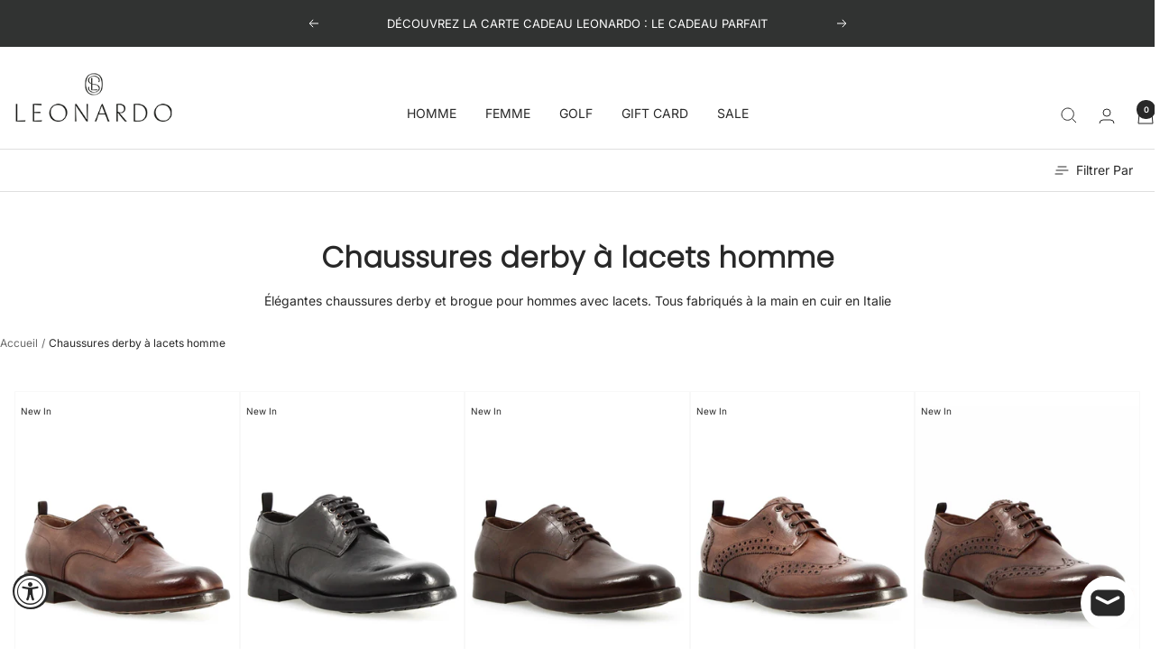

--- FILE ---
content_type: text/html; charset=utf-8
request_url: https://www.leonardoshoes.com/fr-fr/collections/uomo-calzature-stringate-derby
body_size: 45942
content:
<!doctype html><html class="no-js" lang="fr" dir="ltr">
  <head>
    <meta charset="utf-8">
    <meta name="viewport" content="width=device-width, initial-scale=1.0, height=device-height, minimum-scale=1.0, maximum-scale=1.0">
    <meta name="theme-color" content="#ffffff">

    <title>Chaussures à lacets Derby pour hommes</title><meta name="description" content="Chaussures élégantes derbies et richelieu pour hommes avec lacets. Tout en cuir fabriqué à la main en Italie"><link rel="canonical" href="https://www.leonardoshoes.com/fr-fr/collections/uomo-calzature-stringate-derby"><link rel="shortcut icon" href="//www.leonardoshoes.com/cdn/shop/files/leonardo-shoes-logo-flavicon.png?v=1679585464&width=96" type="image/png"><link rel="preconnect" href="https://cdn.shopify.com">
    <link rel="dns-prefetch" href="https://productreviews.shopifycdn.com">
    <link rel="dns-prefetch" href="https://www.google-analytics.com">
    
      <link href="//www.leonardoshoes.com/cdn/shop/t/42/assets/LS-custom-mobile-filters.css?v=26240106905833897801756657309" rel="stylesheet" type="text/css" media="all" />
    
<link rel="preconnect" href="https://fonts.shopifycdn.com" crossorigin><link rel="preload" as="style" href="//www.leonardoshoes.com/cdn/shop/t/42/assets/theme.css?v=87710183989222776451763262266">
    <link rel="preload" as="script" href="//www.leonardoshoes.com/cdn/shop/t/42/assets/vendor.js?v=32643890569905814191755774764">
    <link rel="preload" as="script" href="//www.leonardoshoes.com/cdn/shop/t/42/assets/theme.js?v=157622749161400921831760281750">
    <script src="//www.leonardoshoes.com/cdn/shop/t/42/assets/LS-custom-mobile-filters.js?v=38099779610784237591756657709" defer></script><meta property="og:type" content="website">
  <meta property="og:title" content="Chaussures derby à lacets homme"><meta property="og:image" content="http://www.leonardoshoes.com/cdn/shop/files/Leonardo_Shoes-Logo.jpg?v=1682003766&width=1024">
  <meta property="og:image:secure_url" content="https://www.leonardoshoes.com/cdn/shop/files/Leonardo_Shoes-Logo.jpg?v=1682003766&width=1024">
  <meta property="og:image:width" content="1200">
  <meta property="og:image:height" content="628"><meta property="og:description" content="Chaussures élégantes derbies et richelieu pour hommes avec lacets. Tout en cuir fabriqué à la main en Italie"><meta property="og:url" content="https://www.leonardoshoes.com/fr-fr/collections/uomo-calzature-stringate-derby">
<meta property="og:site_name" content="LeonardoShoes"><meta name="twitter:card" content="summary"><meta name="twitter:title" content="Chaussures derby à lacets homme">
  <meta name="twitter:description" content="  Élégantes chaussures derby et brogue pour hommes avec lacets. Tous fabriqués à la main en cuir en Italie "><meta name="twitter:image" content="https://www.leonardoshoes.com/cdn/shop/files/Leonardo_Shoes-Logo.jpg?v=1682003766&width=1200">
  <meta name="twitter:image:alt" content="">
    <script type="application/ld+json">
  {
    "@context": "https://schema.org",
    "@type": "BreadcrumbList",
    "itemListElement": [{
        "@type": "ListItem",
        "position": 1,
        "name": "Accueil",
        "item": "https://www.leonardoshoes.com"
      },{
            "@type": "ListItem",
            "position": 2,
            "name": "Chaussures derby à lacets homme",
            "item": "https://www.leonardoshoes.com/fr-fr/collections/uomo-calzature-stringate-derby"
          }]
  }
</script>
    <link rel="preload" href="//www.leonardoshoes.com/cdn/fonts/poppins/poppins_n3.05f58335c3209cce17da4f1f1ab324ebe2982441.woff2" as="font" type="font/woff2" crossorigin><link rel="preload" href="//www.leonardoshoes.com/cdn/fonts/inter/inter_n4.b2a3f24c19b4de56e8871f609e73ca7f6d2e2bb9.woff2" as="font" type="font/woff2" crossorigin><style>
  /* Typography (heading) */
  @font-face {
  font-family: Poppins;
  font-weight: 300;
  font-style: normal;
  font-display: swap;
  src: url("//www.leonardoshoes.com/cdn/fonts/poppins/poppins_n3.05f58335c3209cce17da4f1f1ab324ebe2982441.woff2") format("woff2"),
       url("//www.leonardoshoes.com/cdn/fonts/poppins/poppins_n3.6971368e1f131d2c8ff8e3a44a36b577fdda3ff5.woff") format("woff");
}

@font-face {
  font-family: Poppins;
  font-weight: 300;
  font-style: italic;
  font-display: swap;
  src: url("//www.leonardoshoes.com/cdn/fonts/poppins/poppins_i3.8536b4423050219f608e17f134fe9ea3b01ed890.woff2") format("woff2"),
       url("//www.leonardoshoes.com/cdn/fonts/poppins/poppins_i3.0f4433ada196bcabf726ed78f8e37e0995762f7f.woff") format("woff");
}

/* Typography (body) */
  @font-face {
  font-family: Inter;
  font-weight: 400;
  font-style: normal;
  font-display: swap;
  src: url("//www.leonardoshoes.com/cdn/fonts/inter/inter_n4.b2a3f24c19b4de56e8871f609e73ca7f6d2e2bb9.woff2") format("woff2"),
       url("//www.leonardoshoes.com/cdn/fonts/inter/inter_n4.af8052d517e0c9ffac7b814872cecc27ae1fa132.woff") format("woff");
}

@font-face {
  font-family: Inter;
  font-weight: 400;
  font-style: italic;
  font-display: swap;
  src: url("//www.leonardoshoes.com/cdn/fonts/inter/inter_i4.feae1981dda792ab80d117249d9c7e0f1017e5b3.woff2") format("woff2"),
       url("//www.leonardoshoes.com/cdn/fonts/inter/inter_i4.62773b7113d5e5f02c71486623cf828884c85c6e.woff") format("woff");
}

@font-face {
  font-family: Inter;
  font-weight: 600;
  font-style: normal;
  font-display: swap;
  src: url("//www.leonardoshoes.com/cdn/fonts/inter/inter_n6.771af0474a71b3797eb38f3487d6fb79d43b6877.woff2") format("woff2"),
       url("//www.leonardoshoes.com/cdn/fonts/inter/inter_n6.88c903d8f9e157d48b73b7777d0642925bcecde7.woff") format("woff");
}

@font-face {
  font-family: Inter;
  font-weight: 600;
  font-style: italic;
  font-display: swap;
  src: url("//www.leonardoshoes.com/cdn/fonts/inter/inter_i6.3bbe0fe1c7ee4f282f9c2e296f3e4401a48cbe19.woff2") format("woff2"),
       url("//www.leonardoshoes.com/cdn/fonts/inter/inter_i6.8bea21f57a10d5416ddf685e2c91682ec237876d.woff") format("woff");
}

:root {--heading-color: 40, 40, 40;
    --text-color: 40, 40, 40;
    --background: 255, 255, 255;
    --secondary-background: 245, 245, 245;
    --border-color: 223, 223, 223;
    --border-color-darker: 169, 169, 169;
    --success-color: 46, 158, 123;
    --success-background: 213, 236, 229;
    --error-color: 222, 42, 42;
    --error-background: 253, 240, 240;
    --primary-button-background: 40, 40, 40;
    --primary-button-text-color: 255, 255, 255;
    --secondary-button-background: 255, 255, 255;
    --secondary-button-text-color: 40, 40, 40;
    --product-star-rating: 246, 164, 41;
    --product-on-sale-accent: 7, 29, 131;
    --product-sold-out-accent: 126, 7, 7;
    --product-custom-label-background: 64, 93, 230;
    --product-custom-label-text-color: 255, 255, 255;
    --product-custom-label-2-background: 243, 255, 52;
    --product-custom-label-2-text-color: 0, 0, 0;
    --product-low-stock-text-color: 222, 42, 42;
    --product-in-stock-text-color: 46, 158, 123;
    --loading-bar-background: 40, 40, 40;

    /* We duplicate some "base" colors as root colors, which is useful to use on drawer elements or popover without. Those should not be overridden to avoid issues */
    --root-heading-color: 40, 40, 40;
    --root-text-color: 40, 40, 40;
    --root-background: 255, 255, 255;
    --root-border-color: 223, 223, 223;
    --root-primary-button-background: 40, 40, 40;
    --root-primary-button-text-color: 255, 255, 255;

    --base-font-size: 14px;
    --heading-font-family: Poppins, sans-serif;
    --heading-font-weight: 300;
    --heading-font-style: normal;
    --heading-text-transform: normal;
    --text-font-family: Inter, sans-serif;
    --text-font-weight: 400;
    --text-font-style: normal;
    --text-font-bold-weight: 600;

    /* Typography (font size) */
    --heading-xxsmall-font-size: 10px;
    --heading-xsmall-font-size: 10px;
    --heading-small-font-size: 11px;
    --heading-large-font-size: 32px;
    --heading-h1-font-size: 32px;
    --heading-h2-font-size: 28px;
    --heading-h3-font-size: 26px;
    --heading-h4-font-size: 22px;
    --heading-h5-font-size: 18px;
    --heading-h6-font-size: 16px;

    /* Control the look and feel of the theme by changing radius of various elements */
    --button-border-radius: 0px;
    --block-border-radius: 0px;
    --block-border-radius-reduced: 0px;
    --color-swatch-border-radius: 100%;

    /* Button size */
    --button-height: 48px;
    --button-small-height: 40px;

    /* Form related */
    --form-input-field-height: 48px;
    --form-input-gap: 16px;
    --form-submit-margin: 24px;

    /* Product listing related variables */
    --product-list-block-spacing: 32px;

    /* Video related */
    --play-button-background: 255, 255, 255;
    --play-button-arrow: 40, 40, 40;

    /* RTL support */
    --transform-logical-flip: 1;
    --transform-origin-start: left;
    --transform-origin-end: right;

    /* Other */
    --zoom-cursor-svg-url: url(//www.leonardoshoes.com/cdn/shop/t/42/assets/zoom-cursor.svg?v=89083446974960036381755774819);
    --arrow-right-svg-url: url(//www.leonardoshoes.com/cdn/shop/t/42/assets/arrow-right.svg?v=70740017276485900791755774820);
    --arrow-left-svg-url: url(//www.leonardoshoes.com/cdn/shop/t/42/assets/arrow-left.svg?v=20859819828309117001755774819);

    /* Some useful variables that we can reuse in our CSS. Some explanation are needed for some of them:
       - container-max-width-minus-gutters: represents the container max width without the edge gutters
       - container-outer-width: considering the screen width, represent all the space outside the container
       - container-outer-margin: same as container-outer-width but get set to 0 inside a container
       - container-inner-width: the effective space inside the container (minus gutters)
       - grid-column-width: represents the width of a single column of the grid
       - vertical-breather: this is a variable that defines the global "spacing" between sections, and inside the section
                            to create some "breath" and minimum spacing
     */
    --container-max-width: 1600px;
    --container-gutter: 24px;
    --container-max-width-minus-gutters: calc(var(--container-max-width) - (var(--container-gutter)) * 2);
    --container-outer-width: max(calc((100vw - var(--container-max-width-minus-gutters)) / 2), var(--container-gutter));
    --container-outer-margin: var(--container-outer-width);
    --container-inner-width: calc(100vw - var(--container-outer-width) * 2);

    --grid-column-count: 10;
    --grid-gap: 24px;
    --grid-column-width: calc((100vw - var(--container-outer-width) * 2 - var(--grid-gap) * (var(--grid-column-count) - 1)) / var(--grid-column-count));

    --vertical-breather: 48px;
    --vertical-breather-tight: 48px;

    /* Shopify related variables */
    --payment-terms-background-color: #ffffff;
  }

  @media screen and (min-width: 741px) {
    :root {
      --container-gutter: 40px;
      --grid-column-count: 20;
      --vertical-breather: 64px;
      --vertical-breather-tight: 64px;

      /* Typography (font size) */
      --heading-xsmall-font-size: 11px;
      --heading-small-font-size: 12px;
      --heading-large-font-size: 48px;
      --heading-h1-font-size: 48px;
      --heading-h2-font-size: 36px;
      --heading-h3-font-size: 30px;
      --heading-h4-font-size: 22px;
      --heading-h5-font-size: 18px;
      --heading-h6-font-size: 16px;

      /* Form related */
      --form-input-field-height: 52px;
      --form-submit-margin: 32px;

      /* Button size */
      --button-height: 52px;
      --button-small-height: 44px;
    }
  }

  @media screen and (min-width: 1200px) {
    :root {
      --vertical-breather: 80px;
      --vertical-breather-tight: 64px;
      --product-list-block-spacing: 48px;

      /* Typography */
      --heading-large-font-size: 58px;
      --heading-h1-font-size: 50px;
      --heading-h2-font-size: 44px;
      --heading-h3-font-size: 32px;
      --heading-h4-font-size: 26px;
      --heading-h5-font-size: 22px;
      --heading-h6-font-size: 16px;
    }
  }

  @media screen and (min-width: 1600px) {
    :root {
      --vertical-breather: 90px;
      --vertical-breather-tight: 64px;
    }
  }
</style>
    <script>
  // This allows to expose several variables to the global scope, to be used in scripts
  window.themeVariables = {
    settings: {
      direction: "ltr",
      pageType: "collection",
      cartCount: 0,
      moneyFormat: "€{{amount_with_comma_separator}}",
      moneyWithCurrencyFormat: "€{{amount_with_comma_separator}} EUR",
      showVendor: false,
      discountMode: "percentage",
      currencyCodeEnabled: false,
      cartType: "drawer",
      cartCurrency: "EUR",
      mobileZoomFactor: 2.5
    },

    routes: {
      host: "www.leonardoshoes.com",
      rootUrl: "\/fr-fr",
      rootUrlWithoutSlash: "\/fr-fr",
      cartUrl: "\/fr-fr\/cart",
      cartAddUrl: "\/fr-fr\/cart\/add",
      cartChangeUrl: "\/fr-fr\/cart\/change",
      searchUrl: "\/fr-fr\/search",
      predictiveSearchUrl: "\/fr-fr\/search\/suggest",
      productRecommendationsUrl: "\/fr-fr\/recommendations\/products"
    },

    strings: {
      accessibilityDelete: "Supprimer",
      accessibilityClose: "Fermer",
      collectionSoldOut: "Epuisé",
      collectionDiscount: "Economisez @savings@",
      productSalePrice: "Prix de vente",
      productRegularPrice: "Prix normal",
      productFormUnavailable: "Indisponible",
      productFormSoldOut: "Indisponible",
      productFormPreOrder: "Pre-commander",
      productFormAddToCart: "Ajouter au panier",
      searchNoResults: "Aucun résultat n\u0026#39;a été retourné.",
      searchNewSearch: "Nouvelle recherche",
      searchProducts: "Produits",
      searchArticles: "Blog",
      searchPages: "Pages",
      searchCollections: "Collections",
      cartViewCart: "Voir panier",
      cartItemAdded: "Produit ajouté à votre panier !",
      cartItemAddedShort: "Ajouté au panier !",
      cartAddOrderNote: "Ajouter une note",
      cartEditOrderNote: "Modifier la note",
      shippingEstimatorNoResults: "Désolé, nous ne livrons pas à votre destination.",
      shippingEstimatorOneResult: "Il y a un frais d\u0026#39;envoi pour votre adresse :",
      shippingEstimatorMultipleResults: "Il y a plusieurs frais d\u0026#39;envoi pour votre adresse :",
      shippingEstimatorError: "Une ou plusieurs erreurs se sont produites lors de la récupération des frais d\u0026#39;envoi :"
    },

    libs: {
      flickity: "\/\/www.leonardoshoes.com\/cdn\/shop\/t\/42\/assets\/flickity.js?v=176646718982628074891755774764",
      photoswipe: "\/\/www.leonardoshoes.com\/cdn\/shop\/t\/42\/assets\/photoswipe.js?v=132268647426145925301755774764",
      qrCode: "\/\/www.leonardoshoes.com\/cdn\/shopifycloud\/storefront\/assets\/themes_support\/vendor\/qrcode-3f2b403b.js"
    },

    breakpoints: {
      phone: 'screen and (max-width: 740px)',
      tablet: 'screen and (min-width: 741px) and (max-width: 999px)',
      tabletAndUp: 'screen and (min-width: 741px)',
      pocket: 'screen and (max-width: 999px)',
      lap: 'screen and (min-width: 1000px) and (max-width: 1199px)',
      lapAndUp: 'screen and (min-width: 1000px)',
      desktop: 'screen and (min-width: 1200px)',
      wide: 'screen and (min-width: 1400px)'
    }
  };

  window.addEventListener('pageshow', async () => {
    const cartContent = await (await fetch(`${window.themeVariables.routes.cartUrl}.js`, {cache: 'reload'})).json();
    document.documentElement.dispatchEvent(new CustomEvent('cart:refresh', {detail: {cart: cartContent}}));
  });

  if ('noModule' in HTMLScriptElement.prototype) {
    // Old browsers (like IE) that does not support module will be considered as if not executing JS at all
    document.documentElement.className = document.documentElement.className.replace('no-js', 'js');

    requestAnimationFrame(() => {
      const viewportHeight = (window.visualViewport ? window.visualViewport.height : document.documentElement.clientHeight);
      document.documentElement.style.setProperty('--window-height',viewportHeight + 'px');
    });
  }</script>

    <link rel="stylesheet" href="//www.leonardoshoes.com/cdn/shop/t/42/assets/theme.css?v=87710183989222776451763262266">
    <link rel="stylesheet" href="//www.leonardoshoes.com/cdn/shop/t/42/assets/custom.css?v=153030163263791889971755774819">

    <script src="//www.leonardoshoes.com/cdn/shop/t/42/assets/vendor.js?v=32643890569905814191755774764" defer></script>
    <script src="//www.leonardoshoes.com/cdn/shop/t/42/assets/theme.js?v=157622749161400921831760281750" defer></script>
    <script src="//www.leonardoshoes.com/cdn/shop/t/42/assets/custom.js?v=167639537848865775061755774764" defer></script>

    <script>window.performance && window.performance.mark && window.performance.mark('shopify.content_for_header.start');</script><meta name="google-site-verification" content="gvmMfgWvqlyt6orFfsb4bjiwdb4nTHmsxmchboRIKBI">
<meta id="shopify-digital-wallet" name="shopify-digital-wallet" content="/62326210809/digital_wallets/dialog">
<meta name="shopify-checkout-api-token" content="fdbe83a97b81d98b19ebd88990b4acc1">
<meta id="in-context-paypal-metadata" data-shop-id="62326210809" data-venmo-supported="false" data-environment="production" data-locale="fr_FR" data-paypal-v4="true" data-currency="EUR">
<link rel="alternate" type="application/atom+xml" title="Feed" href="/fr-fr/collections/uomo-calzature-stringate-derby.atom" />
<link rel="alternate" hreflang="x-default" href="https://www.leonardoshoes.com/collections/uomo-calzature-stringate-derby">
<link rel="alternate" hreflang="it" href="https://www.leonardoshoes.com/collections/uomo-calzature-stringate-derby">
<link rel="alternate" hreflang="en" href="https://www.leonardoshoes.com/en/collections/uomo-calzature-stringate-derby">
<link rel="alternate" hreflang="fr" href="https://www.leonardoshoes.com/fr/collections/uomo-calzature-stringate-derby">
<link rel="alternate" hreflang="de" href="https://www.leonardoshoes.com/de/collections/herren-derby-schnurschuhe">
<link rel="alternate" hreflang="en-US" href="https://www.leonardoshoes.com/en-us/collections/uomo-calzature-stringate-derby">
<link rel="alternate" hreflang="fr-FR" href="https://www.leonardoshoes.com/fr-fr/collections/uomo-calzature-stringate-derby">
<link rel="alternate" type="application/json+oembed" href="https://www.leonardoshoes.com/fr-fr/collections/uomo-calzature-stringate-derby.oembed">
<script async="async" src="/checkouts/internal/preloads.js?locale=fr-FR"></script>
<link rel="preconnect" href="https://shop.app" crossorigin="anonymous">
<script async="async" src="https://shop.app/checkouts/internal/preloads.js?locale=fr-FR&shop_id=62326210809" crossorigin="anonymous"></script>
<script id="apple-pay-shop-capabilities" type="application/json">{"shopId":62326210809,"countryCode":"IT","currencyCode":"EUR","merchantCapabilities":["supports3DS"],"merchantId":"gid:\/\/shopify\/Shop\/62326210809","merchantName":"LeonardoShoes","requiredBillingContactFields":["postalAddress","email","phone"],"requiredShippingContactFields":["postalAddress","email","phone"],"shippingType":"shipping","supportedNetworks":["visa","maestro","masterCard","amex"],"total":{"type":"pending","label":"LeonardoShoes","amount":"1.00"},"shopifyPaymentsEnabled":true,"supportsSubscriptions":true}</script>
<script id="shopify-features" type="application/json">{"accessToken":"fdbe83a97b81d98b19ebd88990b4acc1","betas":["rich-media-storefront-analytics"],"domain":"www.leonardoshoes.com","predictiveSearch":true,"shopId":62326210809,"locale":"fr"}</script>
<script>var Shopify = Shopify || {};
Shopify.shop = "leonardoshoes.myshopify.com";
Shopify.locale = "fr";
Shopify.currency = {"active":"EUR","rate":"1.0"};
Shopify.country = "FR";
Shopify.theme = {"name":"Theme Focal Version 12.7.1 - FW25","id":184966709585,"schema_name":"Focal","schema_version":"12.7.1","theme_store_id":714,"role":"main"};
Shopify.theme.handle = "null";
Shopify.theme.style = {"id":null,"handle":null};
Shopify.cdnHost = "www.leonardoshoes.com/cdn";
Shopify.routes = Shopify.routes || {};
Shopify.routes.root = "/fr-fr/";</script>
<script type="module">!function(o){(o.Shopify=o.Shopify||{}).modules=!0}(window);</script>
<script>!function(o){function n(){var o=[];function n(){o.push(Array.prototype.slice.apply(arguments))}return n.q=o,n}var t=o.Shopify=o.Shopify||{};t.loadFeatures=n(),t.autoloadFeatures=n()}(window);</script>
<script>
  window.ShopifyPay = window.ShopifyPay || {};
  window.ShopifyPay.apiHost = "shop.app\/pay";
  window.ShopifyPay.redirectState = null;
</script>
<script id="shop-js-analytics" type="application/json">{"pageType":"collection"}</script>
<script defer="defer" async type="module" src="//www.leonardoshoes.com/cdn/shopifycloud/shop-js/modules/v2/client.init-shop-cart-sync_XvpUV7qp.fr.esm.js"></script>
<script defer="defer" async type="module" src="//www.leonardoshoes.com/cdn/shopifycloud/shop-js/modules/v2/chunk.common_C2xzKNNs.esm.js"></script>
<script type="module">
  await import("//www.leonardoshoes.com/cdn/shopifycloud/shop-js/modules/v2/client.init-shop-cart-sync_XvpUV7qp.fr.esm.js");
await import("//www.leonardoshoes.com/cdn/shopifycloud/shop-js/modules/v2/chunk.common_C2xzKNNs.esm.js");

  window.Shopify.SignInWithShop?.initShopCartSync?.({"fedCMEnabled":true,"windoidEnabled":true});

</script>
<script>
  window.Shopify = window.Shopify || {};
  if (!window.Shopify.featureAssets) window.Shopify.featureAssets = {};
  window.Shopify.featureAssets['shop-js'] = {"shop-cart-sync":["modules/v2/client.shop-cart-sync_C66VAAYi.fr.esm.js","modules/v2/chunk.common_C2xzKNNs.esm.js"],"init-fed-cm":["modules/v2/client.init-fed-cm_By4eIqYa.fr.esm.js","modules/v2/chunk.common_C2xzKNNs.esm.js"],"shop-button":["modules/v2/client.shop-button_Bz0N9rYp.fr.esm.js","modules/v2/chunk.common_C2xzKNNs.esm.js"],"shop-cash-offers":["modules/v2/client.shop-cash-offers_B90ok608.fr.esm.js","modules/v2/chunk.common_C2xzKNNs.esm.js","modules/v2/chunk.modal_7MqWQJ87.esm.js"],"init-windoid":["modules/v2/client.init-windoid_CdJe_Ee3.fr.esm.js","modules/v2/chunk.common_C2xzKNNs.esm.js"],"shop-toast-manager":["modules/v2/client.shop-toast-manager_kCJHoUCw.fr.esm.js","modules/v2/chunk.common_C2xzKNNs.esm.js"],"init-shop-email-lookup-coordinator":["modules/v2/client.init-shop-email-lookup-coordinator_BPuRLqHy.fr.esm.js","modules/v2/chunk.common_C2xzKNNs.esm.js"],"init-shop-cart-sync":["modules/v2/client.init-shop-cart-sync_XvpUV7qp.fr.esm.js","modules/v2/chunk.common_C2xzKNNs.esm.js"],"avatar":["modules/v2/client.avatar_BTnouDA3.fr.esm.js"],"pay-button":["modules/v2/client.pay-button_CmFhG2BZ.fr.esm.js","modules/v2/chunk.common_C2xzKNNs.esm.js"],"init-customer-accounts":["modules/v2/client.init-customer-accounts_C5-IhKGM.fr.esm.js","modules/v2/client.shop-login-button_DrlPOW6Z.fr.esm.js","modules/v2/chunk.common_C2xzKNNs.esm.js","modules/v2/chunk.modal_7MqWQJ87.esm.js"],"init-shop-for-new-customer-accounts":["modules/v2/client.init-shop-for-new-customer-accounts_Cv1WqR1n.fr.esm.js","modules/v2/client.shop-login-button_DrlPOW6Z.fr.esm.js","modules/v2/chunk.common_C2xzKNNs.esm.js","modules/v2/chunk.modal_7MqWQJ87.esm.js"],"shop-login-button":["modules/v2/client.shop-login-button_DrlPOW6Z.fr.esm.js","modules/v2/chunk.common_C2xzKNNs.esm.js","modules/v2/chunk.modal_7MqWQJ87.esm.js"],"init-customer-accounts-sign-up":["modules/v2/client.init-customer-accounts-sign-up_Dqgdz3C3.fr.esm.js","modules/v2/client.shop-login-button_DrlPOW6Z.fr.esm.js","modules/v2/chunk.common_C2xzKNNs.esm.js","modules/v2/chunk.modal_7MqWQJ87.esm.js"],"shop-follow-button":["modules/v2/client.shop-follow-button_D7RRykwK.fr.esm.js","modules/v2/chunk.common_C2xzKNNs.esm.js","modules/v2/chunk.modal_7MqWQJ87.esm.js"],"checkout-modal":["modules/v2/client.checkout-modal_NILs_SXn.fr.esm.js","modules/v2/chunk.common_C2xzKNNs.esm.js","modules/v2/chunk.modal_7MqWQJ87.esm.js"],"lead-capture":["modules/v2/client.lead-capture_CSmE_fhP.fr.esm.js","modules/v2/chunk.common_C2xzKNNs.esm.js","modules/v2/chunk.modal_7MqWQJ87.esm.js"],"shop-login":["modules/v2/client.shop-login_CKcjyRl_.fr.esm.js","modules/v2/chunk.common_C2xzKNNs.esm.js","modules/v2/chunk.modal_7MqWQJ87.esm.js"],"payment-terms":["modules/v2/client.payment-terms_eoGasybT.fr.esm.js","modules/v2/chunk.common_C2xzKNNs.esm.js","modules/v2/chunk.modal_7MqWQJ87.esm.js"]};
</script>
<script>(function() {
  var isLoaded = false;
  function asyncLoad() {
    if (isLoaded) return;
    isLoaded = true;
    var urls = ["https:\/\/ecommplugins-scripts.trustpilot.com\/v2.1\/js\/header.min.js?settings=eyJrZXkiOiIzSktLRjJ3NXlLcGlxQlRzIiwicyI6InNrdSJ9\u0026v=2.5\u0026shop=leonardoshoes.myshopify.com","https:\/\/ecommplugins-trustboxsettings.trustpilot.com\/leonardoshoes.myshopify.com.js?settings=1667920743603\u0026shop=leonardoshoes.myshopify.com","https:\/\/widget.trustpilot.com\/bootstrap\/v5\/tp.widget.sync.bootstrap.min.js?shop=leonardoshoes.myshopify.com","https:\/\/cdn.shopify.com\/s\/files\/1\/0623\/2621\/0809\/t\/17\/assets\/globo.filter.init.js?shop=leonardoshoes.myshopify.com","https:\/\/cdn.nfcube.com\/instafeed-031e70cd5ab894f6c376e95c272d2d8e.js?shop=leonardoshoes.myshopify.com"];
    for (var i = 0; i < urls.length; i++) {
      var s = document.createElement('script');
      s.type = 'text/javascript';
      s.async = true;
      s.src = urls[i];
      var x = document.getElementsByTagName('script')[0];
      x.parentNode.insertBefore(s, x);
    }
  };
  if(window.attachEvent) {
    window.attachEvent('onload', asyncLoad);
  } else {
    window.addEventListener('load', asyncLoad, false);
  }
})();</script>
<script id="__st">var __st={"a":62326210809,"offset":3600,"reqid":"2873c63a-19c0-4720-807d-517105d2b9e5-1768746870","pageurl":"www.leonardoshoes.com\/fr-fr\/collections\/uomo-calzature-stringate-derby","u":"36c81284d9a1","p":"collection","rtyp":"collection","rid":393662890233};</script>
<script>window.ShopifyPaypalV4VisibilityTracking = true;</script>
<script id="captcha-bootstrap">!function(){'use strict';const t='contact',e='account',n='new_comment',o=[[t,t],['blogs',n],['comments',n],[t,'customer']],c=[[e,'customer_login'],[e,'guest_login'],[e,'recover_customer_password'],[e,'create_customer']],r=t=>t.map((([t,e])=>`form[action*='/${t}']:not([data-nocaptcha='true']) input[name='form_type'][value='${e}']`)).join(','),a=t=>()=>t?[...document.querySelectorAll(t)].map((t=>t.form)):[];function s(){const t=[...o],e=r(t);return a(e)}const i='password',u='form_key',d=['recaptcha-v3-token','g-recaptcha-response','h-captcha-response',i],f=()=>{try{return window.sessionStorage}catch{return}},m='__shopify_v',_=t=>t.elements[u];function p(t,e,n=!1){try{const o=window.sessionStorage,c=JSON.parse(o.getItem(e)),{data:r}=function(t){const{data:e,action:n}=t;return t[m]||n?{data:e,action:n}:{data:t,action:n}}(c);for(const[e,n]of Object.entries(r))t.elements[e]&&(t.elements[e].value=n);n&&o.removeItem(e)}catch(o){console.error('form repopulation failed',{error:o})}}const l='form_type',E='cptcha';function T(t){t.dataset[E]=!0}const w=window,h=w.document,L='Shopify',v='ce_forms',y='captcha';let A=!1;((t,e)=>{const n=(g='f06e6c50-85a8-45c8-87d0-21a2b65856fe',I='https://cdn.shopify.com/shopifycloud/storefront-forms-hcaptcha/ce_storefront_forms_captcha_hcaptcha.v1.5.2.iife.js',D={infoText:'Protégé par hCaptcha',privacyText:'Confidentialité',termsText:'Conditions'},(t,e,n)=>{const o=w[L][v],c=o.bindForm;if(c)return c(t,g,e,D).then(n);var r;o.q.push([[t,g,e,D],n]),r=I,A||(h.body.append(Object.assign(h.createElement('script'),{id:'captcha-provider',async:!0,src:r})),A=!0)});var g,I,D;w[L]=w[L]||{},w[L][v]=w[L][v]||{},w[L][v].q=[],w[L][y]=w[L][y]||{},w[L][y].protect=function(t,e){n(t,void 0,e),T(t)},Object.freeze(w[L][y]),function(t,e,n,w,h,L){const[v,y,A,g]=function(t,e,n){const i=e?o:[],u=t?c:[],d=[...i,...u],f=r(d),m=r(i),_=r(d.filter((([t,e])=>n.includes(e))));return[a(f),a(m),a(_),s()]}(w,h,L),I=t=>{const e=t.target;return e instanceof HTMLFormElement?e:e&&e.form},D=t=>v().includes(t);t.addEventListener('submit',(t=>{const e=I(t);if(!e)return;const n=D(e)&&!e.dataset.hcaptchaBound&&!e.dataset.recaptchaBound,o=_(e),c=g().includes(e)&&(!o||!o.value);(n||c)&&t.preventDefault(),c&&!n&&(function(t){try{if(!f())return;!function(t){const e=f();if(!e)return;const n=_(t);if(!n)return;const o=n.value;o&&e.removeItem(o)}(t);const e=Array.from(Array(32),(()=>Math.random().toString(36)[2])).join('');!function(t,e){_(t)||t.append(Object.assign(document.createElement('input'),{type:'hidden',name:u})),t.elements[u].value=e}(t,e),function(t,e){const n=f();if(!n)return;const o=[...t.querySelectorAll(`input[type='${i}']`)].map((({name:t})=>t)),c=[...d,...o],r={};for(const[a,s]of new FormData(t).entries())c.includes(a)||(r[a]=s);n.setItem(e,JSON.stringify({[m]:1,action:t.action,data:r}))}(t,e)}catch(e){console.error('failed to persist form',e)}}(e),e.submit())}));const S=(t,e)=>{t&&!t.dataset[E]&&(n(t,e.some((e=>e===t))),T(t))};for(const o of['focusin','change'])t.addEventListener(o,(t=>{const e=I(t);D(e)&&S(e,y())}));const B=e.get('form_key'),M=e.get(l),P=B&&M;t.addEventListener('DOMContentLoaded',(()=>{const t=y();if(P)for(const e of t)e.elements[l].value===M&&p(e,B);[...new Set([...A(),...v().filter((t=>'true'===t.dataset.shopifyCaptcha))])].forEach((e=>S(e,t)))}))}(h,new URLSearchParams(w.location.search),n,t,e,['guest_login'])})(!0,!0)}();</script>
<script integrity="sha256-4kQ18oKyAcykRKYeNunJcIwy7WH5gtpwJnB7kiuLZ1E=" data-source-attribution="shopify.loadfeatures" defer="defer" src="//www.leonardoshoes.com/cdn/shopifycloud/storefront/assets/storefront/load_feature-a0a9edcb.js" crossorigin="anonymous"></script>
<script crossorigin="anonymous" defer="defer" src="//www.leonardoshoes.com/cdn/shopifycloud/storefront/assets/shopify_pay/storefront-65b4c6d7.js?v=20250812"></script>
<script data-source-attribution="shopify.dynamic_checkout.dynamic.init">var Shopify=Shopify||{};Shopify.PaymentButton=Shopify.PaymentButton||{isStorefrontPortableWallets:!0,init:function(){window.Shopify.PaymentButton.init=function(){};var t=document.createElement("script");t.src="https://www.leonardoshoes.com/cdn/shopifycloud/portable-wallets/latest/portable-wallets.fr.js",t.type="module",document.head.appendChild(t)}};
</script>
<script data-source-attribution="shopify.dynamic_checkout.buyer_consent">
  function portableWalletsHideBuyerConsent(e){var t=document.getElementById("shopify-buyer-consent"),n=document.getElementById("shopify-subscription-policy-button");t&&n&&(t.classList.add("hidden"),t.setAttribute("aria-hidden","true"),n.removeEventListener("click",e))}function portableWalletsShowBuyerConsent(e){var t=document.getElementById("shopify-buyer-consent"),n=document.getElementById("shopify-subscription-policy-button");t&&n&&(t.classList.remove("hidden"),t.removeAttribute("aria-hidden"),n.addEventListener("click",e))}window.Shopify?.PaymentButton&&(window.Shopify.PaymentButton.hideBuyerConsent=portableWalletsHideBuyerConsent,window.Shopify.PaymentButton.showBuyerConsent=portableWalletsShowBuyerConsent);
</script>
<script data-source-attribution="shopify.dynamic_checkout.cart.bootstrap">document.addEventListener("DOMContentLoaded",(function(){function t(){return document.querySelector("shopify-accelerated-checkout-cart, shopify-accelerated-checkout")}if(t())Shopify.PaymentButton.init();else{new MutationObserver((function(e,n){t()&&(Shopify.PaymentButton.init(),n.disconnect())})).observe(document.body,{childList:!0,subtree:!0})}}));
</script>
<link id="shopify-accelerated-checkout-styles" rel="stylesheet" media="screen" href="https://www.leonardoshoes.com/cdn/shopifycloud/portable-wallets/latest/accelerated-checkout-backwards-compat.css" crossorigin="anonymous">
<style id="shopify-accelerated-checkout-cart">
        #shopify-buyer-consent {
  margin-top: 1em;
  display: inline-block;
  width: 100%;
}

#shopify-buyer-consent.hidden {
  display: none;
}

#shopify-subscription-policy-button {
  background: none;
  border: none;
  padding: 0;
  text-decoration: underline;
  font-size: inherit;
  cursor: pointer;
}

#shopify-subscription-policy-button::before {
  box-shadow: none;
}

      </style>

<script>window.performance && window.performance.mark && window.performance.mark('shopify.content_for_header.end');</script>
  

<!-- BEGIN app block: shopify://apps/pandectes-gdpr/blocks/banner/58c0baa2-6cc1-480c-9ea6-38d6d559556a -->
  
    
      <!-- TCF is active, scripts are loaded above -->
      
        <script>
          if (!window.PandectesRulesSettings) {
            window.PandectesRulesSettings = {"store":{"id":62326210809,"adminMode":false,"headless":false,"storefrontRootDomain":"","checkoutRootDomain":"","storefrontAccessToken":""},"banner":{"revokableTrigger":false,"cookiesBlockedByDefault":"0","hybridStrict":false,"isActive":true},"geolocation":{"brOnly":false,"caOnly":false,"chOnly":false,"euOnly":false,"jpOnly":false,"thOnly":false,"zaOnly":false,"canadaOnly":false,"globalVisibility":true},"blocker":{"isActive":false,"googleConsentMode":{"isActive":true,"id":"","analyticsId":"","adwordsId":"","adStorageCategory":4,"analyticsStorageCategory":2,"functionalityStorageCategory":1,"personalizationStorageCategory":1,"securityStorageCategory":0,"customEvent":true,"redactData":true,"urlPassthrough":true,"dataLayerProperty":"dataLayer","waitForUpdate":1000,"useNativeChannel":true,"debugMode":false},"facebookPixel":{"isActive":false,"id":"","ldu":false},"microsoft":{"isActive":false,"uetTags":""},"rakuten":{"isActive":false,"cmp":false,"ccpa":false},"gpcIsActive":false,"klaviyoIsActive":false,"defaultBlocked":0,"patterns":{"whiteList":[],"blackList":{"1":[],"2":[],"4":[],"8":[]},"iframesWhiteList":[],"iframesBlackList":{"1":[],"2":[],"4":[],"8":[]},"beaconsWhiteList":[],"beaconsBlackList":{"1":[],"2":[],"4":[],"8":[]}}}};
            const rulesScript = document.createElement('script');
            window.PandectesRulesSettings.auto = true;
            rulesScript.src = "https://cdn.shopify.com/extensions/019bd005-1071-7566-a990-dd9df4dd4365/gdpr-228/assets/pandectes-rules.js";
            const firstChild = document.head.firstChild;
            document.head.insertBefore(rulesScript, firstChild);
          }
        </script>
      
      <script>
        
          window.PandectesSettings = {"store":{"id":62326210809,"plan":"plus","theme":"Copia di New Theme Focal Version 11.2.1 (29-01-...","primaryLocale":"it","adminMode":false,"headless":false,"storefrontRootDomain":"","checkoutRootDomain":"","storefrontAccessToken":""},"tsPublished":1747931548,"declaration":{"showPurpose":false,"showProvider":false,"declIntroText":"Utilizziamo i cookie per ottimizzare la funzionalità del sito Web, analizzare le prestazioni e fornire un&#39;esperienza personalizzata all&#39;utente. Alcuni cookie sono essenziali per far funzionare e funzionare correttamente il sito web. Questi cookie non possono essere disabilitati. In questa finestra puoi gestire le tue preferenze sui cookie.","showDateGenerated":true},"language":{"unpublished":[],"languageMode":"Single","fallbackLanguage":"it","languageDetection":"browser","languagesSupported":[]},"texts":{"managed":{"headerText":{"it":"Rispettiamo la tua privacy"},"consentText":{"it":"Questo sito web utilizza i cookie per assicurarti la migliore esperienza.\n\nThe collection, sharing, and use of personal data can be used for\npersonalization of ads."},"linkText":{"it":"Scopri di più"},"imprintText":{"it":"Impronta"},"googleLinkText":{"it":"Termini sulla privacy di Google"},"allowButtonText":{"it":"Accettare"},"denyButtonText":{"it":"Declino"},"dismissButtonText":{"it":"Ok"},"leaveSiteButtonText":{"it":"Lascia questo sito"},"preferencesButtonText":{"it":"Preferenze"},"cookiePolicyText":{"it":"Gestione dei Cookie"},"preferencesPopupTitleText":{"it":"Gestire le preferenze di consenso"},"preferencesPopupIntroText":{"it":"Utilizziamo i cookie per ottimizzare la funzionalità del sito Web, analizzare le prestazioni e fornire un'esperienza personalizzata all'utente. Alcuni cookie sono essenziali per il funzionamento e il corretto funzionamento del sito web. Questi cookie non possono essere disabilitati. In questa finestra puoi gestire le tue preferenze sui cookie."},"preferencesPopupSaveButtonText":{"it":"Salva preferenze"},"preferencesPopupCloseButtonText":{"it":"Chiudere"},"preferencesPopupAcceptAllButtonText":{"it":"Accettare tutti"},"preferencesPopupRejectAllButtonText":{"it":"Rifiuta tutto"},"cookiesDetailsText":{"it":"Dettagli sui cookie"},"preferencesPopupAlwaysAllowedText":{"it":"sempre permesso"},"accessSectionParagraphText":{"it":"Hai il diritto di poter accedere ai tuoi dati in qualsiasi momento."},"accessSectionTitleText":{"it":"Portabilità dei dati"},"accessSectionAccountInfoActionText":{"it":"Dati personali"},"accessSectionDownloadReportActionText":{"it":"Scarica tutto"},"accessSectionGDPRRequestsActionText":{"it":"Richieste dell'interessato"},"accessSectionOrdersRecordsActionText":{"it":"Ordini"},"rectificationSectionParagraphText":{"it":"Hai il diritto di richiedere l'aggiornamento dei tuoi dati ogni volta che lo ritieni opportuno."},"rectificationSectionTitleText":{"it":"Rettifica dei dati"},"rectificationCommentPlaceholder":{"it":"Descrivi cosa vuoi che venga aggiornato"},"rectificationCommentValidationError":{"it":"Il commento è obbligatorio"},"rectificationSectionEditAccountActionText":{"it":"Richiedi un aggiornamento"},"erasureSectionTitleText":{"it":"Diritto all'oblio"},"erasureSectionParagraphText":{"it":"Hai il diritto di chiedere la cancellazione di tutti i tuoi dati. Dopodiché, non sarai più in grado di accedere al tuo account."},"erasureSectionRequestDeletionActionText":{"it":"Richiedi la cancellazione dei dati personali"},"consentDate":{"it":"Data del consenso"},"consentId":{"it":"ID di consenso"},"consentSectionChangeConsentActionText":{"it":"Modifica la preferenza per il consenso"},"consentSectionConsentedText":{"it":"Hai acconsentito alla politica sui cookie di questo sito web su"},"consentSectionNoConsentText":{"it":"Non hai acconsentito alla politica sui cookie di questo sito."},"consentSectionTitleText":{"it":"Il tuo consenso ai cookie"},"consentStatus":{"it":"Preferenza di consenso"},"confirmationFailureMessage":{"it":"La tua richiesta non è stata verificata. Riprova e se il problema persiste, contatta il proprietario del negozio per assistenza"},"confirmationFailureTitle":{"it":"Si è verificato un problema"},"confirmationSuccessMessage":{"it":"Ti risponderemo presto in merito alla tua richiesta."},"confirmationSuccessTitle":{"it":"La tua richiesta è verificata"},"guestsSupportEmailFailureMessage":{"it":"La tua richiesta non è stata inviata. Riprova e se il problema persiste, contatta il proprietario del negozio per assistenza."},"guestsSupportEmailFailureTitle":{"it":"Si è verificato un problema"},"guestsSupportEmailPlaceholder":{"it":"Indirizzo email"},"guestsSupportEmailSuccessMessage":{"it":"Se sei registrato come cliente di questo negozio, riceverai presto un'e-mail con le istruzioni su come procedere."},"guestsSupportEmailSuccessTitle":{"it":"Grazie per la vostra richiesta"},"guestsSupportEmailValidationError":{"it":"L'email non è valida"},"guestsSupportInfoText":{"it":"Effettua il login con il tuo account cliente per procedere ulteriormente."},"submitButton":{"it":"Invia"},"submittingButton":{"it":"Invio in corso..."},"cancelButton":{"it":"Annulla"},"declIntroText":{"it":"Utilizziamo i cookie per ottimizzare la funzionalità del sito Web, analizzare le prestazioni e fornire un&#39;esperienza personalizzata all&#39;utente. Alcuni cookie sono essenziali per far funzionare e funzionare correttamente il sito web. Questi cookie non possono essere disabilitati. In questa finestra puoi gestire le tue preferenze sui cookie."},"declName":{"it":"Nome"},"declPurpose":{"it":"Scopo"},"declType":{"it":"Tipo"},"declRetention":{"it":"Ritenzione"},"declProvider":{"it":"Fornitore"},"declFirstParty":{"it":"Prima parte"},"declThirdParty":{"it":"Terzo"},"declSeconds":{"it":"secondi"},"declMinutes":{"it":"minuti"},"declHours":{"it":"ore"},"declDays":{"it":"giorni"},"declMonths":{"it":"mesi"},"declYears":{"it":"anni"},"declSession":{"it":"Sessione"},"declDomain":{"it":"Dominio"},"declPath":{"it":"Il percorso"}},"categories":{"strictlyNecessaryCookiesTitleText":{"it":"Cookie strettamente necessari"},"strictlyNecessaryCookiesDescriptionText":{"it":"Questi cookie sono essenziali per consentirti di spostarti all'interno del sito Web e utilizzare le sue funzionalità, come l'accesso alle aree sicure del sito Web. Il sito web non può funzionare correttamente senza questi cookie."},"functionalityCookiesTitleText":{"it":"Cookie funzionali"},"functionalityCookiesDescriptionText":{"it":"Questi cookie consentono al sito di fornire funzionalità e personalizzazione avanzate. Possono essere impostati da noi o da fornitori di terze parti i cui servizi abbiamo aggiunto alle nostre pagine. Se non consenti questi cookie, alcuni o tutti questi servizi potrebbero non funzionare correttamente."},"performanceCookiesTitleText":{"it":"Cookie di prestazione"},"performanceCookiesDescriptionText":{"it":"Questi cookie ci consentono di monitorare e migliorare le prestazioni del nostro sito web. Ad esempio, ci consentono di contare le visite, identificare le sorgenti di traffico e vedere quali parti del sito sono più popolari."},"targetingCookiesTitleText":{"it":"Cookie mirati"},"targetingCookiesDescriptionText":{"it":"Questi cookie possono essere impostati attraverso il nostro sito dai nostri partner pubblicitari. Possono essere utilizzati da tali società per creare un profilo dei tuoi interessi e mostrarti annunci pertinenti su altri siti. Non memorizzano direttamente informazioni personali, ma si basano sull'identificazione univoca del browser e del dispositivo Internet. Se non consenti questi cookie, sperimenterai pubblicità meno mirata."},"unclassifiedCookiesTitleText":{"it":"Cookie non classificati"},"unclassifiedCookiesDescriptionText":{"it":"I cookie non classificati sono cookie che stiamo classificando insieme ai fornitori di cookie individuali."}},"auto":{}},"library":{"previewMode":false,"fadeInTimeout":0,"defaultBlocked":0,"showLink":true,"showImprintLink":false,"showGoogleLink":true,"enabled":true,"cookie":{"expiryDays":365,"secure":true,"domain":""},"dismissOnScroll":false,"dismissOnWindowClick":false,"dismissOnTimeout":false,"palette":{"popup":{"background":"#FFFFFF","backgroundForCalculations":{"a":1,"b":255,"g":255,"r":255},"text":"#000000"},"button":{"background":"transparent","backgroundForCalculations":{"a":1,"b":255,"g":255,"r":255},"text":"#000000","textForCalculation":{"a":1,"b":0,"g":0,"r":0},"border":"#000000"}},"content":{"href":"https://leonardoshoes.myshopify.com/policies/privacy-policy","imprintHref":"/","close":"&#10005;","target":"","logo":""},"window":"<div role=\"dialog\" aria-live=\"polite\" aria-label=\"cookieconsent\" aria-describedby=\"cookieconsent:desc\" id=\"pandectes-banner\" class=\"cc-window-wrapper cc-overlay-wrapper\"><div class=\"pd-cookie-banner-window cc-window {{classes}}\"><!--googleoff: all-->{{children}}<!--googleon: all--></div></div>","compliance":{"custom":"<div class=\"cc-compliance cc-highlight\">{{preferences}}{{deny}}{{allow}}</div>"},"type":"custom","layouts":{"basic":"{{messagelink}}{{compliance}}"},"position":"overlay","theme":"wired","revokable":false,"animateRevokable":false,"revokableReset":true,"revokableLogoUrl":"https://leonardoshoes.myshopify.com/cdn/shop/files/pandectes-reopen-logo.png","revokablePlacement":"bottom-left","revokableMarginHorizontal":15,"revokableMarginVertical":15,"static":false,"autoAttach":true,"hasTransition":true,"blacklistPage":[""],"elements":{"close":"<button aria-label=\"close\" type=\"button\" tabindex=\"0\" class=\"cc-close\">{{close}}</button>","dismiss":"<button type=\"button\" tabindex=\"0\" class=\"cc-btn cc-btn-decision cc-dismiss\">{{dismiss}}</button>","allow":"<button type=\"button\" tabindex=\"0\" class=\"cc-btn cc-btn-decision cc-allow\">{{allow}}</button>","deny":"<button type=\"button\" tabindex=\"0\" class=\"cc-btn cc-btn-decision cc-deny\">{{deny}}</button>","preferences":"<button tabindex=\"0\" type=\"button\" class=\"cc-btn cc-settings\" onclick=\"Pandectes.fn.openPreferences()\">{{preferences}}</button>"}},"geolocation":{"brOnly":false,"caOnly":false,"chOnly":false,"euOnly":false,"jpOnly":false,"thOnly":false,"zaOnly":false,"canadaOnly":false,"globalVisibility":true},"dsr":{"guestsSupport":false,"accessSectionDownloadReportAuto":false},"banner":{"resetTs":1709897849,"extraCss":"        .cc-banner-logo {max-width: 30em!important;}    @media(min-width: 768px) {.cc-window.cc-floating{max-width: 30em!important;width: 30em!important;}}    .cc-message, .pd-cookie-banner-window .cc-header, .cc-logo {text-align: left}    .cc-window-wrapper{z-index: 2147483647;-webkit-transition: opacity 1s ease;  transition: opacity 1s ease;}    .cc-window{z-index: 2147483647;font-family: inherit;}    .pd-cookie-banner-window .cc-header{font-family: inherit;}    .pd-cp-ui{font-family: inherit; background-color: #FFFFFF;color:#000000;}    button.pd-cp-btn, a.pd-cp-btn{}    input + .pd-cp-preferences-slider{background-color: rgba(0, 0, 0, 0.3)}    .pd-cp-scrolling-section::-webkit-scrollbar{background-color: rgba(0, 0, 0, 0.3)}    input:checked + .pd-cp-preferences-slider{background-color: rgba(0, 0, 0, 1)}    .pd-cp-scrolling-section::-webkit-scrollbar-thumb {background-color: rgba(0, 0, 0, 1)}    .pd-cp-ui-close{color:#000000;}    .pd-cp-preferences-slider:before{background-color: #FFFFFF}    .pd-cp-title:before {border-color: #000000!important}    .pd-cp-preferences-slider{background-color:#000000}    .pd-cp-toggle{color:#000000!important}    @media(max-width:699px) {.pd-cp-ui-close-top svg {fill: #000000}}    .pd-cp-toggle:hover,.pd-cp-toggle:visited,.pd-cp-toggle:active{color:#000000!important}    .pd-cookie-banner-window {box-shadow: 0 0 18px rgb(0 0 0 / 20%);}  .cc-btn.cc-btn-decision.cc-deny {border: none}.cc-btn.cc-btn-decision.cc-allow {background: #222222 !important; color: white !important;}","customJavascript":{},"showPoweredBy":false,"logoHeight":40,"revokableTrigger":false,"hybridStrict":false,"cookiesBlockedByDefault":"0","isActive":true,"implicitSavePreferences":true,"cookieIcon":false,"blockBots":false,"showCookiesDetails":true,"hasTransition":true,"blockingPage":false,"showOnlyLandingPage":false,"leaveSiteUrl":"https://www.google.com","linkRespectStoreLang":false},"cookies":{"0":[{"name":"keep_alive","type":"http","domain":"www.leonardoshoes.com","path":"/","provider":"Shopify","firstParty":true,"retention":"30 minute(s)","expires":30,"unit":"declMinutes","purpose":{"it":"Utilizzato in connessione con la localizzazione dell'acquirente."}},{"name":"secure_customer_sig","type":"http","domain":"www.leonardoshoes.com","path":"/","provider":"Shopify","firstParty":true,"retention":"1 year(s)","expires":1,"unit":"declYears","purpose":{"it":"Utilizzato in connessione con l'accesso del cliente."}},{"name":"localization","type":"http","domain":"www.leonardoshoes.com","path":"/","provider":"Shopify","firstParty":true,"retention":"1 year(s)","expires":1,"unit":"declYears","purpose":{"it":"Localizzazione negozio Shopify"}},{"name":"cart_currency","type":"http","domain":"www.leonardoshoes.com","path":"/","provider":"Shopify","firstParty":true,"retention":"2 ","expires":2,"unit":"declSession","purpose":{"it":"Il cookie è necessario per il checkout sicuro e la funzione di pagamento sul sito web. Questa funzione è fornita da shopify.com."}},{"name":"shopify_pay_redirect","type":"http","domain":"www.leonardoshoes.com","path":"/","provider":"Shopify","firstParty":true,"retention":"1 hour(s)","expires":1,"unit":"declHours","purpose":{"it":"Il cookie è necessario per il checkout sicuro e la funzione di pagamento sul sito web. Questa funzione è fornita da shopify.com."}},{"name":"_cmp_a","type":"http","domain":".leonardoshoes.com","path":"/","provider":"Shopify","firstParty":false,"retention":"1 day(s)","expires":1,"unit":"declDays","purpose":{"it":"Utilizzato per gestire le impostazioni sulla privacy dei clienti."}},{"name":"_tracking_consent","type":"http","domain":".leonardoshoes.com","path":"/","provider":"Shopify","firstParty":false,"retention":"1 year(s)","expires":1,"unit":"declYears","purpose":{"it":"Preferenze di monitoraggio."}},{"name":"_secure_session_id","type":"http","domain":"www.leonardoshoes.com","path":"/","provider":"Shopify","firstParty":true,"retention":"1 month(s)","expires":1,"unit":"declMonths","purpose":{"it":"Utilizzato in connessione con la navigazione attraverso una vetrina."}}],"1":[{"name":"_pinterest_ct_ua","type":"http","domain":".ct.pinterest.com","path":"/","provider":"Pinterest","firstParty":false,"retention":"1 year(s)","expires":1,"unit":"declYears","purpose":{"it":"Utilizzato per raggruppare le azioni tra le pagine."}},{"name":"wpm-domain-test","type":"http","domain":"www.leonardoshoes.com","path":"/","provider":"Shopify","firstParty":true,"retention":"Session","expires":1,"unit":"declSeconds","purpose":{"it":"Utilizzato per testare la memorizzazione dei parametri sui prodotti aggiunti al carrello o sulla valuta di pagamento"}},{"name":"locale_bar_accepted","type":"http","domain":"www.leonardoshoes.com","path":"/","provider":"GrizzlyAppsSRL","firstParty":true,"retention":"Session","expires":-54,"unit":"declYears","purpose":{"it":"Questo cookie è fornito dall&#39;app (BEST Currency Converter) e viene utilizzato per proteggere la valuta scelta dal cliente."}},{"name":"wpm-domain-test","type":"http","domain":"com","path":"/","provider":"Shopify","firstParty":false,"retention":"Session","expires":1,"unit":"declSeconds","purpose":{"it":"Utilizzato per testare la memorizzazione dei parametri sui prodotti aggiunti al carrello o sulla valuta di pagamento"}},{"name":"wpm-domain-test","type":"http","domain":"leonardoshoes.com","path":"/","provider":"Shopify","firstParty":false,"retention":"Session","expires":1,"unit":"declSeconds","purpose":{"it":"Utilizzato per testare la memorizzazione dei parametri sui prodotti aggiunti al carrello o sulla valuta di pagamento"}},{"name":"_hjSession_3011996","type":"http","domain":".leonardoshoes.com","path":"/","provider":"Hotjar","firstParty":false,"retention":"30 minute(s)","expires":30,"unit":"declMinutes","purpose":{"it":""}},{"name":"_hjSessionUser_3011996","type":"http","domain":".leonardoshoes.com","path":"/","provider":"Hotjar","firstParty":false,"retention":"1 year(s)","expires":1,"unit":"declYears","purpose":{"it":""}}],"2":[{"name":"_gid","type":"http","domain":".leonardoshoes.com","path":"/","provider":"Google","firstParty":false,"retention":"1 day(s)","expires":1,"unit":"declDays","purpose":{"it":"Il cookie viene inserito da Google Analytics per contare e tenere traccia delle visualizzazioni di pagina."}},{"name":"_orig_referrer","type":"http","domain":".leonardoshoes.com","path":"/","provider":"Shopify","firstParty":false,"retention":"2 ","expires":2,"unit":"declSession","purpose":{"it":"Tiene traccia delle pagine di destinazione."}},{"name":"_landing_page","type":"http","domain":".leonardoshoes.com","path":"/","provider":"Shopify","firstParty":false,"retention":"2 ","expires":2,"unit":"declSession","purpose":{"it":"Tiene traccia delle pagine di destinazione."}},{"name":"_shopify_s","type":"http","domain":"www.leonardoshoes.com","path":"/","provider":"Shopify","firstParty":true,"retention":"30 minute(s)","expires":30,"unit":"declMinutes","purpose":{"it":"Analisi di Shopify."}},{"name":"_gat","type":"http","domain":".leonardoshoes.com","path":"/","provider":"Google","firstParty":false,"retention":"1 minute(s)","expires":1,"unit":"declMinutes","purpose":{"it":"Il cookie viene inserito da Google Analytics per filtrare le richieste dai bot."}},{"name":"_shopify_sa_t","type":"http","domain":"www.leonardoshoes.com","path":"/","provider":"Shopify","firstParty":true,"retention":"30 minute(s)","expires":30,"unit":"declMinutes","purpose":{"it":"Analisi di Shopify relative a marketing e referral."}},{"name":"_shopify_sa_p","type":"http","domain":"www.leonardoshoes.com","path":"/","provider":"Shopify","firstParty":true,"retention":"30 minute(s)","expires":30,"unit":"declMinutes","purpose":{"it":"Analisi di Shopify relative a marketing e referral."}},{"name":"_shopify_y","type":"http","domain":".leonardoshoes.com","path":"/","provider":"Shopify","firstParty":false,"retention":"1 year(s)","expires":1,"unit":"declYears","purpose":{"it":"Analisi di Shopify."}},{"name":"_shopify_s","type":"http","domain":".leonardoshoes.com","path":"/","provider":"Shopify","firstParty":false,"retention":"30 minute(s)","expires":30,"unit":"declMinutes","purpose":{"it":"Analisi di Shopify."}},{"name":"_ga","type":"http","domain":".leonardoshoes.com","path":"/","provider":"Google","firstParty":false,"retention":"1 year(s)","expires":1,"unit":"declYears","purpose":{"it":"Il cookie è impostato da Google Analytics con funzionalità sconosciuta"}},{"name":"_shopify_sa_t","type":"http","domain":".leonardoshoes.com","path":"/","provider":"Shopify","firstParty":false,"retention":"30 minute(s)","expires":30,"unit":"declMinutes","purpose":{"it":"Analisi di Shopify relative a marketing e referral."}},{"name":"_shopify_sa_p","type":"http","domain":".leonardoshoes.com","path":"/","provider":"Shopify","firstParty":false,"retention":"30 minute(s)","expires":30,"unit":"declMinutes","purpose":{"it":"Analisi di Shopify relative a marketing e referral."}},{"name":"_shopify_s","type":"http","domain":"com","path":"/","provider":"Shopify","firstParty":false,"retention":"Session","expires":1,"unit":"declSeconds","purpose":{"it":"Analisi di Shopify."}},{"name":"_ga_RVMTJFMR04","type":"http","domain":".leonardoshoes.com","path":"/","provider":"Google","firstParty":false,"retention":"1 year(s)","expires":1,"unit":"declYears","purpose":{"it":""}},{"name":"_ga_7HWNVHR90C","type":"http","domain":".leonardoshoes.com","path":"/","provider":"Google","firstParty":false,"retention":"1 year(s)","expires":1,"unit":"declYears","purpose":{"it":""}}],"4":[{"name":"_gcl_au","type":"http","domain":".leonardoshoes.com","path":"/","provider":"Google","firstParty":false,"retention":"3 month(s)","expires":3,"unit":"declMonths","purpose":{"it":"Il cookie viene inserito da Google Tag Manager per monitorare le conversioni."}},{"name":"_fbp","type":"http","domain":".leonardoshoes.com","path":"/","provider":"Facebook","firstParty":false,"retention":"3 month(s)","expires":3,"unit":"declMonths","purpose":{"it":"Il cookie viene inserito da Facebook per tracciare le visite attraverso i siti web."}},{"name":"__kla_id","type":"http","domain":"www.leonardoshoes.com","path":"/","provider":"Klaviyo","firstParty":true,"retention":"1 year(s)","expires":1,"unit":"declYears","purpose":{"it":"Tiene traccia di quando qualcuno fa clic su un'e-mail di Klaviyo sul tuo sito web"}},{"name":"_pin_unauth","type":"http","domain":".leonardoshoes.com","path":"/","provider":"Pinterest","firstParty":false,"retention":"1 year(s)","expires":1,"unit":"declYears","purpose":{"it":"Utilizzato per raggruppare azioni per utenti che non possono essere identificati da Pinterest."}},{"name":"IDE","type":"http","domain":".doubleclick.net","path":"/","provider":"Google","firstParty":false,"retention":"1 year(s)","expires":1,"unit":"declYears","purpose":{"it":"Per misurare le azioni dei visitatori dopo che hanno fatto clic su un annuncio. Scade dopo 1 anno."}}],"8":[{"name":"gp_e","type":"http","domain":".leonardoshoes.com","path":"/","provider":"Unknown","firstParty":false,"retention":"1 month(s)","expires":1,"unit":"declMonths","purpose":{"it":""}},{"name":"XSRF-TOKEN","type":"http","domain":"filter-eu.globosoftware.net","path":"/","provider":"Unknown","firstParty":false,"retention":"2 hour(s)","expires":2,"unit":"declHours","purpose":{"it":""}},{"name":"smart_product_filter_search_session","type":"http","domain":"filter-eu.globosoftware.net","path":"/","provider":"Unknown","firstParty":false,"retention":"2 hour(s)","expires":2,"unit":"declHours","purpose":{"it":""}},{"name":"gp_s","type":"http","domain":".leonardoshoes.com","path":"/","provider":"Unknown","firstParty":false,"retention":"1 month(s)","expires":1,"unit":"declMonths","purpose":{"it":""}},{"name":"glm_usr_tmp","type":"http","domain":".stileo.it","path":"/","provider":"Unknown","firstParty":false,"retention":"1 year(s)","expires":1,"unit":"declYears","purpose":{"it":""}},{"name":"ar_debug","type":"http","domain":".pinterest.com","path":"/","provider":"Unknown","firstParty":false,"retention":"1 year(s)","expires":1,"unit":"declYears","purpose":{"it":""}},{"name":"glm_usr","type":"http","domain":".stileo.it","path":"/","provider":"Unknown","firstParty":false,"retention":"1 year(s)","expires":1,"unit":"declYears","purpose":{"it":""}},{"name":"UserMatchHistory","type":"http","domain":".linkedin.com","path":"/","provider":"Unknown","firstParty":false,"retention":"1 month(s)","expires":1,"unit":"declMonths","purpose":{"it":""}},{"name":"AnalyticsSyncHistory","type":"http","domain":".linkedin.com","path":"/","provider":"Unknown","firstParty":false,"retention":"1 month(s)","expires":1,"unit":"declMonths","purpose":{"it":""}},{"name":"li_sugr","type":"http","domain":".linkedin.com","path":"/","provider":"Unknown","firstParty":false,"retention":"3 month(s)","expires":3,"unit":"declMonths","purpose":{"it":""}},{"name":"bcookie","type":"http","domain":".linkedin.com","path":"/","provider":"Unknown","firstParty":false,"retention":"1 year(s)","expires":1,"unit":"declYears","purpose":{"it":""}},{"name":"lidc","type":"http","domain":".linkedin.com","path":"/","provider":"Unknown","firstParty":false,"retention":"1 day(s)","expires":1,"unit":"declDays","purpose":{"it":""}},{"name":"bscookie","type":"http","domain":".www.linkedin.com","path":"/","provider":"Unknown","firstParty":false,"retention":"1 year(s)","expires":1,"unit":"declYears","purpose":{"it":""}},{"name":"li_gc","type":"http","domain":".linkedin.com","path":"/","provider":"Unknown","firstParty":false,"retention":"6 month(s)","expires":6,"unit":"declMonths","purpose":{"it":""}},{"name":"_hjTLDTest","type":"http","domain":"leonardoshoes.com","path":"/","provider":"Unknown","firstParty":false,"retention":"Session","expires":1,"unit":"declSeconds","purpose":{"it":""}}]},"blocker":{"isActive":false,"googleConsentMode":{"id":"","analyticsId":"","adwordsId":"","isActive":true,"adStorageCategory":4,"analyticsStorageCategory":2,"personalizationStorageCategory":1,"functionalityStorageCategory":1,"customEvent":true,"securityStorageCategory":0,"redactData":true,"urlPassthrough":true,"dataLayerProperty":"dataLayer","waitForUpdate":1000,"useNativeChannel":true,"debugMode":false},"facebookPixel":{"id":"","isActive":false,"ldu":false},"microsoft":{"isActive":false,"uetTags":""},"rakuten":{"isActive":false,"cmp":false,"ccpa":false},"klaviyoIsActive":false,"gpcIsActive":false,"defaultBlocked":0,"patterns":{"whiteList":[],"blackList":{"1":[],"2":[],"4":[],"8":[]},"iframesWhiteList":[],"iframesBlackList":{"1":[],"2":[],"4":[],"8":[]},"beaconsWhiteList":[],"beaconsBlackList":{"1":[],"2":[],"4":[],"8":[]}}}};
        
        window.addEventListener('DOMContentLoaded', function(){
          const script = document.createElement('script');
          
            script.src = "https://cdn.shopify.com/extensions/019bd005-1071-7566-a990-dd9df4dd4365/gdpr-228/assets/pandectes-core.js";
          
          script.defer = true;
          document.body.appendChild(script);
        })
      </script>
    
  


<!-- END app block --><!-- BEGIN app block: shopify://apps/pagefly-page-builder/blocks/app-embed/83e179f7-59a0-4589-8c66-c0dddf959200 -->

<!-- BEGIN app snippet: pagefly-cro-ab-testing-main -->







<script>
  ;(function () {
    const url = new URL(window.location)
    const viewParam = url.searchParams.get('view')
    if (viewParam && viewParam.includes('variant-pf-')) {
      url.searchParams.set('pf_v', viewParam)
      url.searchParams.delete('view')
      window.history.replaceState({}, '', url)
    }
  })()
</script>



<script type='module'>
  
  window.PAGEFLY_CRO = window.PAGEFLY_CRO || {}

  window.PAGEFLY_CRO['data_debug'] = {
    original_template_suffix: "all_collections",
    allow_ab_test: false,
    ab_test_start_time: 0,
    ab_test_end_time: 0,
    today_date_time: 1768746870000,
  }
  window.PAGEFLY_CRO['GA4'] = { enabled: false}
</script>

<!-- END app snippet -->








  <script src='https://cdn.shopify.com/extensions/019bb4f9-aed6-78a3-be91-e9d44663e6bf/pagefly-page-builder-215/assets/pagefly-helper.js' defer='defer'></script>

  <script src='https://cdn.shopify.com/extensions/019bb4f9-aed6-78a3-be91-e9d44663e6bf/pagefly-page-builder-215/assets/pagefly-general-helper.js' defer='defer'></script>

  <script src='https://cdn.shopify.com/extensions/019bb4f9-aed6-78a3-be91-e9d44663e6bf/pagefly-page-builder-215/assets/pagefly-snap-slider.js' defer='defer'></script>

  <script src='https://cdn.shopify.com/extensions/019bb4f9-aed6-78a3-be91-e9d44663e6bf/pagefly-page-builder-215/assets/pagefly-slideshow-v3.js' defer='defer'></script>

  <script src='https://cdn.shopify.com/extensions/019bb4f9-aed6-78a3-be91-e9d44663e6bf/pagefly-page-builder-215/assets/pagefly-slideshow-v4.js' defer='defer'></script>

  <script src='https://cdn.shopify.com/extensions/019bb4f9-aed6-78a3-be91-e9d44663e6bf/pagefly-page-builder-215/assets/pagefly-glider.js' defer='defer'></script>

  <script src='https://cdn.shopify.com/extensions/019bb4f9-aed6-78a3-be91-e9d44663e6bf/pagefly-page-builder-215/assets/pagefly-slideshow-v1-v2.js' defer='defer'></script>

  <script src='https://cdn.shopify.com/extensions/019bb4f9-aed6-78a3-be91-e9d44663e6bf/pagefly-page-builder-215/assets/pagefly-product-media.js' defer='defer'></script>

  <script src='https://cdn.shopify.com/extensions/019bb4f9-aed6-78a3-be91-e9d44663e6bf/pagefly-page-builder-215/assets/pagefly-product.js' defer='defer'></script>


<script id='pagefly-helper-data' type='application/json'>
  {
    "page_optimization": {
      "assets_prefetching": false
    },
    "elements_asset_mapper": {
      "Accordion": "https://cdn.shopify.com/extensions/019bb4f9-aed6-78a3-be91-e9d44663e6bf/pagefly-page-builder-215/assets/pagefly-accordion.js",
      "Accordion3": "https://cdn.shopify.com/extensions/019bb4f9-aed6-78a3-be91-e9d44663e6bf/pagefly-page-builder-215/assets/pagefly-accordion3.js",
      "CountDown": "https://cdn.shopify.com/extensions/019bb4f9-aed6-78a3-be91-e9d44663e6bf/pagefly-page-builder-215/assets/pagefly-countdown.js",
      "GMap1": "https://cdn.shopify.com/extensions/019bb4f9-aed6-78a3-be91-e9d44663e6bf/pagefly-page-builder-215/assets/pagefly-gmap.js",
      "GMap2": "https://cdn.shopify.com/extensions/019bb4f9-aed6-78a3-be91-e9d44663e6bf/pagefly-page-builder-215/assets/pagefly-gmap.js",
      "GMapBasicV2": "https://cdn.shopify.com/extensions/019bb4f9-aed6-78a3-be91-e9d44663e6bf/pagefly-page-builder-215/assets/pagefly-gmap.js",
      "GMapAdvancedV2": "https://cdn.shopify.com/extensions/019bb4f9-aed6-78a3-be91-e9d44663e6bf/pagefly-page-builder-215/assets/pagefly-gmap.js",
      "HTML.Video": "https://cdn.shopify.com/extensions/019bb4f9-aed6-78a3-be91-e9d44663e6bf/pagefly-page-builder-215/assets/pagefly-htmlvideo.js",
      "HTML.Video2": "https://cdn.shopify.com/extensions/019bb4f9-aed6-78a3-be91-e9d44663e6bf/pagefly-page-builder-215/assets/pagefly-htmlvideo2.js",
      "HTML.Video3": "https://cdn.shopify.com/extensions/019bb4f9-aed6-78a3-be91-e9d44663e6bf/pagefly-page-builder-215/assets/pagefly-htmlvideo2.js",
      "BackgroundVideo": "https://cdn.shopify.com/extensions/019bb4f9-aed6-78a3-be91-e9d44663e6bf/pagefly-page-builder-215/assets/pagefly-htmlvideo2.js",
      "Instagram": "https://cdn.shopify.com/extensions/019bb4f9-aed6-78a3-be91-e9d44663e6bf/pagefly-page-builder-215/assets/pagefly-instagram.js",
      "Instagram2": "https://cdn.shopify.com/extensions/019bb4f9-aed6-78a3-be91-e9d44663e6bf/pagefly-page-builder-215/assets/pagefly-instagram.js",
      "Insta3": "https://cdn.shopify.com/extensions/019bb4f9-aed6-78a3-be91-e9d44663e6bf/pagefly-page-builder-215/assets/pagefly-instagram3.js",
      "Tabs": "https://cdn.shopify.com/extensions/019bb4f9-aed6-78a3-be91-e9d44663e6bf/pagefly-page-builder-215/assets/pagefly-tab.js",
      "Tabs3": "https://cdn.shopify.com/extensions/019bb4f9-aed6-78a3-be91-e9d44663e6bf/pagefly-page-builder-215/assets/pagefly-tab3.js",
      "ProductBox": "https://cdn.shopify.com/extensions/019bb4f9-aed6-78a3-be91-e9d44663e6bf/pagefly-page-builder-215/assets/pagefly-cart.js",
      "FBPageBox2": "https://cdn.shopify.com/extensions/019bb4f9-aed6-78a3-be91-e9d44663e6bf/pagefly-page-builder-215/assets/pagefly-facebook.js",
      "FBLikeButton2": "https://cdn.shopify.com/extensions/019bb4f9-aed6-78a3-be91-e9d44663e6bf/pagefly-page-builder-215/assets/pagefly-facebook.js",
      "TwitterFeed2": "https://cdn.shopify.com/extensions/019bb4f9-aed6-78a3-be91-e9d44663e6bf/pagefly-page-builder-215/assets/pagefly-twitter.js",
      "Paragraph4": "https://cdn.shopify.com/extensions/019bb4f9-aed6-78a3-be91-e9d44663e6bf/pagefly-page-builder-215/assets/pagefly-paragraph4.js",

      "AliReviews": "https://cdn.shopify.com/extensions/019bb4f9-aed6-78a3-be91-e9d44663e6bf/pagefly-page-builder-215/assets/pagefly-3rd-elements.js",
      "BackInStock": "https://cdn.shopify.com/extensions/019bb4f9-aed6-78a3-be91-e9d44663e6bf/pagefly-page-builder-215/assets/pagefly-3rd-elements.js",
      "GloboBackInStock": "https://cdn.shopify.com/extensions/019bb4f9-aed6-78a3-be91-e9d44663e6bf/pagefly-page-builder-215/assets/pagefly-3rd-elements.js",
      "GrowaveWishlist": "https://cdn.shopify.com/extensions/019bb4f9-aed6-78a3-be91-e9d44663e6bf/pagefly-page-builder-215/assets/pagefly-3rd-elements.js",
      "InfiniteOptionsShopPad": "https://cdn.shopify.com/extensions/019bb4f9-aed6-78a3-be91-e9d44663e6bf/pagefly-page-builder-215/assets/pagefly-3rd-elements.js",
      "InkybayProductPersonalizer": "https://cdn.shopify.com/extensions/019bb4f9-aed6-78a3-be91-e9d44663e6bf/pagefly-page-builder-215/assets/pagefly-3rd-elements.js",
      "LimeSpot": "https://cdn.shopify.com/extensions/019bb4f9-aed6-78a3-be91-e9d44663e6bf/pagefly-page-builder-215/assets/pagefly-3rd-elements.js",
      "Loox": "https://cdn.shopify.com/extensions/019bb4f9-aed6-78a3-be91-e9d44663e6bf/pagefly-page-builder-215/assets/pagefly-3rd-elements.js",
      "Opinew": "https://cdn.shopify.com/extensions/019bb4f9-aed6-78a3-be91-e9d44663e6bf/pagefly-page-builder-215/assets/pagefly-3rd-elements.js",
      "Powr": "https://cdn.shopify.com/extensions/019bb4f9-aed6-78a3-be91-e9d44663e6bf/pagefly-page-builder-215/assets/pagefly-3rd-elements.js",
      "ProductReviews": "https://cdn.shopify.com/extensions/019bb4f9-aed6-78a3-be91-e9d44663e6bf/pagefly-page-builder-215/assets/pagefly-3rd-elements.js",
      "PushOwl": "https://cdn.shopify.com/extensions/019bb4f9-aed6-78a3-be91-e9d44663e6bf/pagefly-page-builder-215/assets/pagefly-3rd-elements.js",
      "ReCharge": "https://cdn.shopify.com/extensions/019bb4f9-aed6-78a3-be91-e9d44663e6bf/pagefly-page-builder-215/assets/pagefly-3rd-elements.js",
      "Rivyo": "https://cdn.shopify.com/extensions/019bb4f9-aed6-78a3-be91-e9d44663e6bf/pagefly-page-builder-215/assets/pagefly-3rd-elements.js",
      "TrackingMore": "https://cdn.shopify.com/extensions/019bb4f9-aed6-78a3-be91-e9d44663e6bf/pagefly-page-builder-215/assets/pagefly-3rd-elements.js",
      "Vitals": "https://cdn.shopify.com/extensions/019bb4f9-aed6-78a3-be91-e9d44663e6bf/pagefly-page-builder-215/assets/pagefly-3rd-elements.js",
      "Wiser": "https://cdn.shopify.com/extensions/019bb4f9-aed6-78a3-be91-e9d44663e6bf/pagefly-page-builder-215/assets/pagefly-3rd-elements.js"
    },
    "custom_elements_mapper": {
      "pf-click-action-element": "https://cdn.shopify.com/extensions/019bb4f9-aed6-78a3-be91-e9d44663e6bf/pagefly-page-builder-215/assets/pagefly-click-action-element.js",
      "pf-dialog-element": "https://cdn.shopify.com/extensions/019bb4f9-aed6-78a3-be91-e9d44663e6bf/pagefly-page-builder-215/assets/pagefly-dialog-element.js"
    }
  }
</script>


<!-- END app block --><!-- BEGIN app block: shopify://apps/klaviyo-email-marketing-sms/blocks/klaviyo-onsite-embed/2632fe16-c075-4321-a88b-50b567f42507 -->












  <script async src="https://static.klaviyo.com/onsite/js/YwdKEn/klaviyo.js?company_id=YwdKEn"></script>
  <script>!function(){if(!window.klaviyo){window._klOnsite=window._klOnsite||[];try{window.klaviyo=new Proxy({},{get:function(n,i){return"push"===i?function(){var n;(n=window._klOnsite).push.apply(n,arguments)}:function(){for(var n=arguments.length,o=new Array(n),w=0;w<n;w++)o[w]=arguments[w];var t="function"==typeof o[o.length-1]?o.pop():void 0,e=new Promise((function(n){window._klOnsite.push([i].concat(o,[function(i){t&&t(i),n(i)}]))}));return e}}})}catch(n){window.klaviyo=window.klaviyo||[],window.klaviyo.push=function(){var n;(n=window._klOnsite).push.apply(n,arguments)}}}}();</script>

  




  <script>
    window.klaviyoReviewsProductDesignMode = false
  </script>







<!-- END app block --><script src="https://cdn.shopify.com/extensions/019ab370-3427-7dfe-9e9e-e24647f8564c/cartbite-75/assets/cartbite-embed.js" type="text/javascript" defer="defer"></script>
<script src="https://cdn.shopify.com/extensions/019a0131-ca1b-7172-a6b1-2fadce39ca6e/accessibly-28/assets/acc-main.js" type="text/javascript" defer="defer"></script>
<script src="https://cdn.shopify.com/extensions/7bc9bb47-adfa-4267-963e-cadee5096caf/inbox-1252/assets/inbox-chat-loader.js" type="text/javascript" defer="defer"></script>
<script src="https://cdn.shopify.com/extensions/1f805629-c1d3-44c5-afa0-f2ef641295ef/booster-page-speed-optimizer-1/assets/speed-embed.js" type="text/javascript" defer="defer"></script>
<link href="https://monorail-edge.shopifysvc.com" rel="dns-prefetch">
<script>(function(){if ("sendBeacon" in navigator && "performance" in window) {try {var session_token_from_headers = performance.getEntriesByType('navigation')[0].serverTiming.find(x => x.name == '_s').description;} catch {var session_token_from_headers = undefined;}var session_cookie_matches = document.cookie.match(/_shopify_s=([^;]*)/);var session_token_from_cookie = session_cookie_matches && session_cookie_matches.length === 2 ? session_cookie_matches[1] : "";var session_token = session_token_from_headers || session_token_from_cookie || "";function handle_abandonment_event(e) {var entries = performance.getEntries().filter(function(entry) {return /monorail-edge.shopifysvc.com/.test(entry.name);});if (!window.abandonment_tracked && entries.length === 0) {window.abandonment_tracked = true;var currentMs = Date.now();var navigation_start = performance.timing.navigationStart;var payload = {shop_id: 62326210809,url: window.location.href,navigation_start,duration: currentMs - navigation_start,session_token,page_type: "collection"};window.navigator.sendBeacon("https://monorail-edge.shopifysvc.com/v1/produce", JSON.stringify({schema_id: "online_store_buyer_site_abandonment/1.1",payload: payload,metadata: {event_created_at_ms: currentMs,event_sent_at_ms: currentMs}}));}}window.addEventListener('pagehide', handle_abandonment_event);}}());</script>
<script id="web-pixels-manager-setup">(function e(e,d,r,n,o){if(void 0===o&&(o={}),!Boolean(null===(a=null===(i=window.Shopify)||void 0===i?void 0:i.analytics)||void 0===a?void 0:a.replayQueue)){var i,a;window.Shopify=window.Shopify||{};var t=window.Shopify;t.analytics=t.analytics||{};var s=t.analytics;s.replayQueue=[],s.publish=function(e,d,r){return s.replayQueue.push([e,d,r]),!0};try{self.performance.mark("wpm:start")}catch(e){}var l=function(){var e={modern:/Edge?\/(1{2}[4-9]|1[2-9]\d|[2-9]\d{2}|\d{4,})\.\d+(\.\d+|)|Firefox\/(1{2}[4-9]|1[2-9]\d|[2-9]\d{2}|\d{4,})\.\d+(\.\d+|)|Chrom(ium|e)\/(9{2}|\d{3,})\.\d+(\.\d+|)|(Maci|X1{2}).+ Version\/(15\.\d+|(1[6-9]|[2-9]\d|\d{3,})\.\d+)([,.]\d+|)( \(\w+\)|)( Mobile\/\w+|) Safari\/|Chrome.+OPR\/(9{2}|\d{3,})\.\d+\.\d+|(CPU[ +]OS|iPhone[ +]OS|CPU[ +]iPhone|CPU IPhone OS|CPU iPad OS)[ +]+(15[._]\d+|(1[6-9]|[2-9]\d|\d{3,})[._]\d+)([._]\d+|)|Android:?[ /-](13[3-9]|1[4-9]\d|[2-9]\d{2}|\d{4,})(\.\d+|)(\.\d+|)|Android.+Firefox\/(13[5-9]|1[4-9]\d|[2-9]\d{2}|\d{4,})\.\d+(\.\d+|)|Android.+Chrom(ium|e)\/(13[3-9]|1[4-9]\d|[2-9]\d{2}|\d{4,})\.\d+(\.\d+|)|SamsungBrowser\/([2-9]\d|\d{3,})\.\d+/,legacy:/Edge?\/(1[6-9]|[2-9]\d|\d{3,})\.\d+(\.\d+|)|Firefox\/(5[4-9]|[6-9]\d|\d{3,})\.\d+(\.\d+|)|Chrom(ium|e)\/(5[1-9]|[6-9]\d|\d{3,})\.\d+(\.\d+|)([\d.]+$|.*Safari\/(?![\d.]+ Edge\/[\d.]+$))|(Maci|X1{2}).+ Version\/(10\.\d+|(1[1-9]|[2-9]\d|\d{3,})\.\d+)([,.]\d+|)( \(\w+\)|)( Mobile\/\w+|) Safari\/|Chrome.+OPR\/(3[89]|[4-9]\d|\d{3,})\.\d+\.\d+|(CPU[ +]OS|iPhone[ +]OS|CPU[ +]iPhone|CPU IPhone OS|CPU iPad OS)[ +]+(10[._]\d+|(1[1-9]|[2-9]\d|\d{3,})[._]\d+)([._]\d+|)|Android:?[ /-](13[3-9]|1[4-9]\d|[2-9]\d{2}|\d{4,})(\.\d+|)(\.\d+|)|Mobile Safari.+OPR\/([89]\d|\d{3,})\.\d+\.\d+|Android.+Firefox\/(13[5-9]|1[4-9]\d|[2-9]\d{2}|\d{4,})\.\d+(\.\d+|)|Android.+Chrom(ium|e)\/(13[3-9]|1[4-9]\d|[2-9]\d{2}|\d{4,})\.\d+(\.\d+|)|Android.+(UC? ?Browser|UCWEB|U3)[ /]?(15\.([5-9]|\d{2,})|(1[6-9]|[2-9]\d|\d{3,})\.\d+)\.\d+|SamsungBrowser\/(5\.\d+|([6-9]|\d{2,})\.\d+)|Android.+MQ{2}Browser\/(14(\.(9|\d{2,})|)|(1[5-9]|[2-9]\d|\d{3,})(\.\d+|))(\.\d+|)|K[Aa][Ii]OS\/(3\.\d+|([4-9]|\d{2,})\.\d+)(\.\d+|)/},d=e.modern,r=e.legacy,n=navigator.userAgent;return n.match(d)?"modern":n.match(r)?"legacy":"unknown"}(),u="modern"===l?"modern":"legacy",c=(null!=n?n:{modern:"",legacy:""})[u],f=function(e){return[e.baseUrl,"/wpm","/b",e.hashVersion,"modern"===e.buildTarget?"m":"l",".js"].join("")}({baseUrl:d,hashVersion:r,buildTarget:u}),m=function(e){var d=e.version,r=e.bundleTarget,n=e.surface,o=e.pageUrl,i=e.monorailEndpoint;return{emit:function(e){var a=e.status,t=e.errorMsg,s=(new Date).getTime(),l=JSON.stringify({metadata:{event_sent_at_ms:s},events:[{schema_id:"web_pixels_manager_load/3.1",payload:{version:d,bundle_target:r,page_url:o,status:a,surface:n,error_msg:t},metadata:{event_created_at_ms:s}}]});if(!i)return console&&console.warn&&console.warn("[Web Pixels Manager] No Monorail endpoint provided, skipping logging."),!1;try{return self.navigator.sendBeacon.bind(self.navigator)(i,l)}catch(e){}var u=new XMLHttpRequest;try{return u.open("POST",i,!0),u.setRequestHeader("Content-Type","text/plain"),u.send(l),!0}catch(e){return console&&console.warn&&console.warn("[Web Pixels Manager] Got an unhandled error while logging to Monorail."),!1}}}}({version:r,bundleTarget:l,surface:e.surface,pageUrl:self.location.href,monorailEndpoint:e.monorailEndpoint});try{o.browserTarget=l,function(e){var d=e.src,r=e.async,n=void 0===r||r,o=e.onload,i=e.onerror,a=e.sri,t=e.scriptDataAttributes,s=void 0===t?{}:t,l=document.createElement("script"),u=document.querySelector("head"),c=document.querySelector("body");if(l.async=n,l.src=d,a&&(l.integrity=a,l.crossOrigin="anonymous"),s)for(var f in s)if(Object.prototype.hasOwnProperty.call(s,f))try{l.dataset[f]=s[f]}catch(e){}if(o&&l.addEventListener("load",o),i&&l.addEventListener("error",i),u)u.appendChild(l);else{if(!c)throw new Error("Did not find a head or body element to append the script");c.appendChild(l)}}({src:f,async:!0,onload:function(){if(!function(){var e,d;return Boolean(null===(d=null===(e=window.Shopify)||void 0===e?void 0:e.analytics)||void 0===d?void 0:d.initialized)}()){var d=window.webPixelsManager.init(e)||void 0;if(d){var r=window.Shopify.analytics;r.replayQueue.forEach((function(e){var r=e[0],n=e[1],o=e[2];d.publishCustomEvent(r,n,o)})),r.replayQueue=[],r.publish=d.publishCustomEvent,r.visitor=d.visitor,r.initialized=!0}}},onerror:function(){return m.emit({status:"failed",errorMsg:"".concat(f," has failed to load")})},sri:function(e){var d=/^sha384-[A-Za-z0-9+/=]+$/;return"string"==typeof e&&d.test(e)}(c)?c:"",scriptDataAttributes:o}),m.emit({status:"loading"})}catch(e){m.emit({status:"failed",errorMsg:(null==e?void 0:e.message)||"Unknown error"})}}})({shopId: 62326210809,storefrontBaseUrl: "https://www.leonardoshoes.com",extensionsBaseUrl: "https://extensions.shopifycdn.com/cdn/shopifycloud/web-pixels-manager",monorailEndpoint: "https://monorail-edge.shopifysvc.com/unstable/produce_batch",surface: "storefront-renderer",enabledBetaFlags: ["2dca8a86"],webPixelsConfigList: [{"id":"3857842513","configuration":"{\"accountID\":\"YwdKEn\",\"webPixelConfig\":\"eyJlbmFibGVBZGRlZFRvQ2FydEV2ZW50cyI6IHRydWV9\"}","eventPayloadVersion":"v1","runtimeContext":"STRICT","scriptVersion":"524f6c1ee37bacdca7657a665bdca589","type":"APP","apiClientId":123074,"privacyPurposes":["ANALYTICS","MARKETING"],"dataSharingAdjustments":{"protectedCustomerApprovalScopes":["read_customer_address","read_customer_email","read_customer_name","read_customer_personal_data","read_customer_phone"]}},{"id":"1027998033","configuration":"{\"config\":\"{\\\"google_tag_ids\\\":[\\\"G-7HWNVHR90C\\\",\\\"AW-978053915\\\",\\\"GT-P3H35HN\\\"],\\\"target_country\\\":\\\"IT\\\",\\\"gtag_events\\\":[{\\\"type\\\":\\\"begin_checkout\\\",\\\"action_label\\\":[\\\"G-7HWNVHR90C\\\",\\\"AW-978053915\\\/f7FNCMTBjtwaEJvWr9ID\\\"]},{\\\"type\\\":\\\"search\\\",\\\"action_label\\\":[\\\"G-7HWNVHR90C\\\",\\\"AW-978053915\\\/c0mqCNDBjtwaEJvWr9ID\\\"]},{\\\"type\\\":\\\"view_item\\\",\\\"action_label\\\":[\\\"G-7HWNVHR90C\\\",\\\"AW-978053915\\\/giWrCM3BjtwaEJvWr9ID\\\",\\\"MC-RVMTJFMR04\\\"]},{\\\"type\\\":\\\"purchase\\\",\\\"action_label\\\":[\\\"G-7HWNVHR90C\\\",\\\"AW-978053915\\\/6LrKCMHBjtwaEJvWr9ID\\\",\\\"MC-RVMTJFMR04\\\",\\\"AW-978053915\\\/TJ6rCMKHvZwZEJvWr9ID\\\"]},{\\\"type\\\":\\\"page_view\\\",\\\"action_label\\\":[\\\"G-7HWNVHR90C\\\",\\\"AW-978053915\\\/NSYpCMrBjtwaEJvWr9ID\\\",\\\"MC-RVMTJFMR04\\\"]},{\\\"type\\\":\\\"add_payment_info\\\",\\\"action_label\\\":[\\\"G-7HWNVHR90C\\\",\\\"AW-978053915\\\/rkOECNPBjtwaEJvWr9ID\\\"]},{\\\"type\\\":\\\"add_to_cart\\\",\\\"action_label\\\":[\\\"G-7HWNVHR90C\\\",\\\"AW-978053915\\\/QYiUCMfBjtwaEJvWr9ID\\\",\\\"AW-978053915\\\/Kc4NCOG_y8oZEJvWr9ID\\\"]}],\\\"enable_monitoring_mode\\\":false}\"}","eventPayloadVersion":"v1","runtimeContext":"OPEN","scriptVersion":"b2a88bafab3e21179ed38636efcd8a93","type":"APP","apiClientId":1780363,"privacyPurposes":[],"dataSharingAdjustments":{"protectedCustomerApprovalScopes":["read_customer_address","read_customer_email","read_customer_name","read_customer_personal_data","read_customer_phone"]}},{"id":"398459217","configuration":"{\"accountID\":\"62326210809\"}","eventPayloadVersion":"v1","runtimeContext":"STRICT","scriptVersion":"3c72ff377e9d92ad2f15992c3c493e7f","type":"APP","apiClientId":5263155,"privacyPurposes":[],"dataSharingAdjustments":{"protectedCustomerApprovalScopes":["read_customer_address","read_customer_email","read_customer_name","read_customer_personal_data","read_customer_phone"]}},{"id":"347078993","configuration":"{\"pixel_id\":\"343031484302707\",\"pixel_type\":\"facebook_pixel\",\"metaapp_system_user_token\":\"-\"}","eventPayloadVersion":"v1","runtimeContext":"OPEN","scriptVersion":"ca16bc87fe92b6042fbaa3acc2fbdaa6","type":"APP","apiClientId":2329312,"privacyPurposes":["ANALYTICS","MARKETING","SALE_OF_DATA"],"dataSharingAdjustments":{"protectedCustomerApprovalScopes":["read_customer_address","read_customer_email","read_customer_name","read_customer_personal_data","read_customer_phone"]}},{"id":"162365777","configuration":"{\"tagID\":\"2613186928174\"}","eventPayloadVersion":"v1","runtimeContext":"STRICT","scriptVersion":"18031546ee651571ed29edbe71a3550b","type":"APP","apiClientId":3009811,"privacyPurposes":["ANALYTICS","MARKETING","SALE_OF_DATA"],"dataSharingAdjustments":{"protectedCustomerApprovalScopes":["read_customer_address","read_customer_email","read_customer_name","read_customer_personal_data","read_customer_phone"]}},{"id":"79135057","eventPayloadVersion":"1","runtimeContext":"LAX","scriptVersion":"1","type":"CUSTOM","privacyPurposes":["ANALYTICS","MARKETING","SALE_OF_DATA"],"name":"Google Ads Enhanced Conversion"},{"id":"shopify-app-pixel","configuration":"{}","eventPayloadVersion":"v1","runtimeContext":"STRICT","scriptVersion":"0450","apiClientId":"shopify-pixel","type":"APP","privacyPurposes":["ANALYTICS","MARKETING"]},{"id":"shopify-custom-pixel","eventPayloadVersion":"v1","runtimeContext":"LAX","scriptVersion":"0450","apiClientId":"shopify-pixel","type":"CUSTOM","privacyPurposes":["ANALYTICS","MARKETING"]}],isMerchantRequest: false,initData: {"shop":{"name":"LeonardoShoes","paymentSettings":{"currencyCode":"EUR"},"myshopifyDomain":"leonardoshoes.myshopify.com","countryCode":"IT","storefrontUrl":"https:\/\/www.leonardoshoes.com\/fr-fr"},"customer":null,"cart":null,"checkout":null,"productVariants":[],"purchasingCompany":null},},"https://www.leonardoshoes.com/cdn","fcfee988w5aeb613cpc8e4bc33m6693e112",{"modern":"","legacy":""},{"shopId":"62326210809","storefrontBaseUrl":"https:\/\/www.leonardoshoes.com","extensionBaseUrl":"https:\/\/extensions.shopifycdn.com\/cdn\/shopifycloud\/web-pixels-manager","surface":"storefront-renderer","enabledBetaFlags":"[\"2dca8a86\"]","isMerchantRequest":"false","hashVersion":"fcfee988w5aeb613cpc8e4bc33m6693e112","publish":"custom","events":"[[\"page_viewed\",{}],[\"collection_viewed\",{\"collection\":{\"id\":\"393662890233\",\"title\":\"Chaussures derby à lacets homme\",\"productVariants\":[{\"price\":{\"amount\":289.0,\"currencyCode\":\"EUR\"},\"product\":{\"title\":\"Derby homme moderne en cuir fin marron\",\"vendor\":\"Leonardo Shoes-3\",\"id\":\"10223662465361\",\"untranslatedTitle\":\"Derby homme moderne en cuir fin marron\",\"url\":\"\/fr-fr\/products\/derby-da-uomo-moderna-in-pelle-pregiata-marrone\",\"type\":\"Chaussures à lacets pour hommes\"},\"id\":\"51419681522001\",\"image\":{\"src\":\"\/\/www.leonardoshoes.com\/cdn\/shop\/files\/raffaello-1.jpg?v=1760632000\"},\"sku\":\"Raffaello_Buf_Marrone\/39\",\"title\":\"Marrone \/ 39\",\"untranslatedTitle\":\"Marrone \/ 39\"},{\"price\":{\"amount\":289.0,\"currencyCode\":\"EUR\"},\"product\":{\"title\":\"Derby homme moderne en cuir fin noir\",\"vendor\":\"Leonardo Shoes-3\",\"id\":\"10224581509457\",\"untranslatedTitle\":\"Derby homme moderne en cuir fin noir\",\"url\":\"\/fr-fr\/products\/derby-da-uomo-moderna-in-pelle-pregiata-nera\",\"type\":\"Chaussures à lacets pour hommes\"},\"id\":\"51424236503377\",\"image\":{\"src\":\"\/\/www.leonardoshoes.com\/cdn\/shop\/files\/raffaello-nero-5.jpg?v=1760632146\"},\"sku\":\"Raffaello_Buf_Nero\/39\",\"title\":\"Nero \/ 39\",\"untranslatedTitle\":\"Nero \/ 39\"},{\"price\":{\"amount\":289.0,\"currencyCode\":\"EUR\"},\"product\":{\"title\":\"Derby homme moderne en cuir fin marron foncé\",\"vendor\":\"Leonardo Shoes-3\",\"id\":\"10224587735377\",\"untranslatedTitle\":\"Derby homme moderne en cuir fin marron foncé\",\"url\":\"\/fr-fr\/products\/derby-da-uomo-moderna-in-pelle-pregiata-marrone-scuro\",\"type\":\"Chaussures à lacets pour hommes\"},\"id\":\"51424252232017\",\"image\":{\"src\":\"\/\/www.leonardoshoes.com\/cdn\/shop\/files\/derby-marrone-scuro-da-uomo-1.jpg?v=1756983997\"},\"sku\":\"Raffaello_Buf_Marrone_sc\/39\",\"title\":\"Marrone Scuro \/ 39\",\"untranslatedTitle\":\"Marrone Scuro \/ 39\"},{\"price\":{\"amount\":289.0,\"currencyCode\":\"EUR\"},\"product\":{\"title\":\"Chaussure Derby Brogue moderne marron pour homme\",\"vendor\":\"Leonardo Shoes-3\",\"id\":\"10224611328337\",\"untranslatedTitle\":\"Chaussure Derby Brogue moderne marron pour homme\",\"url\":\"\/fr-fr\/products\/scarpa-derby-brogue-moderna-marrone-da-uomo\",\"type\":\"Chaussures à lacets pour hommes\"},\"id\":\"51424332382545\",\"image\":{\"src\":\"\/\/www.leonardoshoes.com\/cdn\/shop\/files\/scarpa-derby-brogue-moderna-marrone-da-uomo-31b.jpg?v=1761223537\"},\"sku\":\"Lorenzo_Buf_Marrone\/39\",\"title\":\"Marrone \/ 39\",\"untranslatedTitle\":\"Marrone \/ 39\"},{\"price\":{\"amount\":289.0,\"currencyCode\":\"EUR\"},\"product\":{\"title\":\"Chaussure Derby Brogue moderne marron foncé pour homme\",\"vendor\":\"Leonardo Shoes-3\",\"id\":\"10224808919377\",\"untranslatedTitle\":\"Chaussure Derby Brogue moderne marron foncé pour homme\",\"url\":\"\/fr-fr\/products\/scarpa-derby-brogue-moderna-marrone-scuro-da-uomo\",\"type\":\"Chaussures à lacets pour hommes\"},\"id\":\"51425191887185\",\"image\":{\"src\":\"\/\/www.leonardoshoes.com\/cdn\/shop\/files\/scarpa-derby-brogue-moderna-marrone-da-uomo-1.jpg?v=1756984158\"},\"sku\":\"Lorenzo_Buf_Marrone_sc\/39\",\"title\":\"Marrone Scuro \/ 39\",\"untranslatedTitle\":\"Marrone Scuro \/ 39\"},{\"price\":{\"amount\":289.0,\"currencyCode\":\"EUR\"},\"product\":{\"title\":\"Chaussures Derby Brogue noires modernes pour hommes\",\"vendor\":\"Leonardo Shoes-3\",\"id\":\"10224872849745\",\"untranslatedTitle\":\"Chaussures Derby Brogue noires modernes pour hommes\",\"url\":\"\/fr-fr\/products\/scarpa-derby-brogue-moderna-colore-nero-da-uomo\",\"type\":\"Chaussures à lacets pour hommes\"},\"id\":\"51425574060369\",\"image\":{\"src\":\"\/\/www.leonardoshoes.com\/cdn\/shop\/files\/scarpa-derby-brogue-moderna-colore-nero-da-uomo-1.jpg?v=1752921909\"},\"sku\":\"Lorenzo_Buf_Nero\/39\",\"title\":\"Nero \/ 39\",\"untranslatedTitle\":\"Nero \/ 39\"},{\"price\":{\"amount\":188.0,\"currencyCode\":\"EUR\"},\"product\":{\"title\":\"Derby élégant en daim marron foncé pour hommes\",\"vendor\":\"Leonardo Shoes-3\",\"id\":\"8985941213521\",\"untranslatedTitle\":\"Derby élégant en daim marron foncé pour hommes\",\"url\":\"\/fr-fr\/products\/derby-elegant-en-daim-marron-fonce-pour-hommes\",\"type\":\"Stringate Uomo\"},\"id\":\"48123167408465\",\"image\":{\"src\":\"\/\/www.leonardoshoes.com\/cdn\/shop\/files\/francesina-elegante-da-uomo-in-camoscio-colore-marrone-scuro-11855_CAMOSCIO_TESTA_DI_MORO-1.jpg?v=1710772064\"},\"sku\":\"11855_CAMOSCIO_TESTA_DI_MORO \/ 39\",\"title\":\"Marron foncé \/ 39\",\"untranslatedTitle\":\"Marrone Scuro \/ 39\"},{\"price\":{\"amount\":188.0,\"currencyCode\":\"EUR\"},\"product\":{\"title\":\"Derby élégant en daim bleu pour hommes\",\"vendor\":\"Leonardo Shoes-3\",\"id\":\"8999905821009\",\"untranslatedTitle\":\"Derby élégant en daim bleu pour hommes\",\"url\":\"\/fr-fr\/products\/derby-elegant-en-daim-bleu-pour-hommes\",\"type\":\"Stringate Uomo\"},\"id\":\"48175065596241\",\"image\":{\"src\":\"\/\/www.leonardoshoes.com\/cdn\/shop\/files\/derby-elegante-da-uomo-in-pelle-scamosciata-colore-blu_11855_CAMOSCIO_GALASSIA_01.jpg?v=1710845261\"},\"sku\":\"11855_CAMOSCIO_GALASSIA \/ 39\",\"title\":\"Bleu \/ 39\",\"untranslatedTitle\":\"Blu \/ 39\"},{\"price\":{\"amount\":289.0,\"currencyCode\":\"EUR\"},\"product\":{\"title\":\"Derby en cuir noir pour homme avec queue d'aronde et bout carré\",\"vendor\":\"Leonardo Shoes-3\",\"id\":\"8820071104849\",\"untranslatedTitle\":\"Derby en cuir noir pour homme avec queue d'aronde et bout carré\",\"url\":\"\/fr-fr\/products\/derby-da-uomo-in-pelle-colore-nero-con-coda-di-rondine-e-punta-squadrata\",\"type\":\"Stringate Uomo\"},\"id\":\"47526999327057\",\"image\":{\"src\":\"\/\/www.leonardoshoes.com\/cdn\/shop\/files\/Derby-da-uomo-in-pelle-colore-nero-punta-squadrata12.jpg?v=1761752367\"},\"sku\":\"8734E19 NERO\/39\/Nero\",\"title\":\"Noir \/ 39\",\"untranslatedTitle\":\"Nero \/ 39\"},{\"price\":{\"amount\":289.0,\"currencyCode\":\"EUR\"},\"product\":{\"title\":\"Derby pour hommes en cuir marron foncé à bout carré avec design\",\"vendor\":\"Leonardo Shoes-3\",\"id\":\"8821281784145\",\"untranslatedTitle\":\"Derby pour hommes en cuir marron foncé à bout carré avec design\",\"url\":\"\/fr-fr\/products\/derby-da-uomo-in-pelle-marrone-scuro-con-punta-squadrata-con-disegno\",\"type\":\"Stringate Uomo\"},\"id\":\"47531444175185\",\"image\":{\"src\":\"\/\/www.leonardoshoes.com\/cdn\/shop\/files\/derby-da-uomo-in-pelle-colore-marrone-liscia-con-punta-squadrata-10505_MARRONE-1.jpg?v=1744370374\"},\"sku\":\"10505 CIOCCOLATO\/39\/Marrone\",\"title\":\"Marron \/ 39\",\"untranslatedTitle\":\"Marrone \/ 39\"},{\"price\":{\"amount\":289.0,\"currencyCode\":\"EUR\"},\"product\":{\"title\":\"Derby pour homme en cuir lisse noir à bout carré et design\",\"vendor\":\"Leonardo Shoes-3\",\"id\":\"8821284176209\",\"untranslatedTitle\":\"Derby pour homme en cuir lisse noir à bout carré et design\",\"url\":\"\/fr-fr\/products\/derby-da-uomo-in-pelle-colore-nero-liscia-con-punta-squadrata-con-disegno\",\"type\":\"Stringate Uomo\"},\"id\":\"47531453972817\",\"image\":{\"src\":\"\/\/www.leonardoshoes.com\/cdn\/shop\/files\/derby-da-uomo-in-pelle-colore-nero-liscia-con-punta-squadrata-10505_NERO-1.jpg?v=1744370390\"},\"sku\":\"10505 NERO\/39\/Nero\",\"title\":\"Noir \/ 39\",\"untranslatedTitle\":\"Nero \/ 39\"},{\"price\":{\"amount\":289.0,\"currencyCode\":\"EUR\"},\"product\":{\"title\":\"Derby pour homme en cuir marron clair à queue d'aronde et bout carré\",\"vendor\":\"Leonardo Shoes-3\",\"id\":\"8797956637009\",\"untranslatedTitle\":\"Derby pour homme en cuir marron clair à queue d'aronde et bout carré\",\"url\":\"\/fr-fr\/products\/derby-da-uomo-in-pelle-marrone-chiaro-con-coda-di-rondine-e-punta-squadrata\",\"type\":\"Stringate Uomo\"},\"id\":\"47433502327121\",\"image\":{\"src\":\"\/\/www.leonardoshoes.com\/cdn\/shop\/files\/Derby-da-uomo-in-pelle-a-punta-squadrata-8734brandy-12.jpg?v=1761752542\"},\"sku\":\"8734 brandy\/39\/Marrone\",\"title\":\"Marron \/ 39\",\"untranslatedTitle\":\"Marrone \/ 39\"},{\"price\":{\"amount\":289.0,\"currencyCode\":\"EUR\"},\"product\":{\"title\":\"Derby bleu élégant pour homme en cuir lisse \",\"vendor\":\"Leonardo Shoes-3\",\"id\":\"8343511204177\",\"untranslatedTitle\":\"Derby bleu élégant pour homme en cuir lisse \",\"url\":\"\/fr-fr\/products\/derby-blu-elegante-da-uomo-in-pelle-liscia\",\"type\":\"Stringate Uomo\"},\"id\":\"46385232773457\",\"image\":{\"src\":\"\/\/www.leonardoshoes.com\/cdn\/shop\/products\/derby-da-uomo-in-pelle-11275blu-1.jpg?v=1679672227\"},\"sku\":\"11275 Blu\/39\/Blu\",\"title\":\"Bleu \/ 39\",\"untranslatedTitle\":\"Blu \/ 39\"},{\"price\":{\"amount\":289.0,\"currencyCode\":\"EUR\"},\"product\":{\"title\":\"Derby élégant marron foncé pour homme en cuir lisse\",\"vendor\":\"Leonardo Shoes-3\",\"id\":\"8343458414929\",\"untranslatedTitle\":\"Derby élégant marron foncé pour homme en cuir lisse\",\"url\":\"\/fr-fr\/products\/derby-marrone-scuro-elegante-da-uomo-in-pelle-liscia\",\"type\":\"Stringate Uomo\"},\"id\":\"46385171136849\",\"image\":{\"src\":\"\/\/www.leonardoshoes.com\/cdn\/shop\/files\/11275-marrone-1.jpg?v=1744370539\"},\"sku\":\"11275 Marrone Scuro\/39\/Marrone Scuro\",\"title\":\"Marron foncé \/ 39\",\"untranslatedTitle\":\"Marrone Scuro \/ 39\"},{\"price\":{\"amount\":289.0,\"currencyCode\":\"EUR\"},\"product\":{\"title\":\"Derby marron élégant pour homme en cuir lisse\",\"vendor\":\"Leonardo Shoes-3\",\"id\":\"8343455138129\",\"untranslatedTitle\":\"Derby marron élégant pour homme en cuir lisse\",\"url\":\"\/fr-fr\/products\/derby-marrone-elegante-da-uomo-in-pelle-liscia\",\"type\":\"Stringate Uomo\"},\"id\":\"46385166123345\",\"image\":{\"src\":\"\/\/www.leonardoshoes.com\/cdn\/shop\/products\/derby-da-uomo-in-pelle-11275marrone-1.jpg?v=1679672240\"},\"sku\":\"11275 Marrone\/39\/Marrone\",\"title\":\"Marron \/ 39\",\"untranslatedTitle\":\"Marrone \/ 39\"},{\"price\":{\"amount\":289.0,\"currencyCode\":\"EUR\"},\"product\":{\"title\":\"Derby noir élégant pour homme en cuir lisse\",\"vendor\":\"Leonardo Shoes-3\",\"id\":\"8343166878033\",\"untranslatedTitle\":\"Derby noir élégant pour homme en cuir lisse\",\"url\":\"\/fr-fr\/products\/derby-nero-elegante-da-uomo-in-pelle-liscia\",\"type\":\"Stringate Uomo\"},\"id\":\"46384810721617\",\"image\":{\"src\":\"\/\/www.leonardoshoes.com\/cdn\/shop\/products\/derby-da-uomo-in-pelle-11275nero-1.jpg?v=1679672246\"},\"sku\":\"11275 Nero\/39\/Nero\",\"title\":\"Noir \/ 39\",\"untranslatedTitle\":\"Nero \/ 39\"}]}}]]"});</script><script>
  window.ShopifyAnalytics = window.ShopifyAnalytics || {};
  window.ShopifyAnalytics.meta = window.ShopifyAnalytics.meta || {};
  window.ShopifyAnalytics.meta.currency = 'EUR';
  var meta = {"products":[{"id":10223662465361,"gid":"gid:\/\/shopify\/Product\/10223662465361","vendor":"Leonardo Shoes-3","type":"Chaussures à lacets pour hommes","handle":"derby-da-uomo-moderna-in-pelle-pregiata-marrone","variants":[{"id":51419681522001,"price":28900,"name":"Derby homme moderne en cuir fin marron - Marrone \/ 39","public_title":"Marrone \/ 39","sku":"Raffaello_Buf_Marrone\/39"},{"id":51419681554769,"price":28900,"name":"Derby homme moderne en cuir fin marron - Marrone \/ 40","public_title":"Marrone \/ 40","sku":"Raffaello_Buf_Marrone\/40"},{"id":51419681587537,"price":28900,"name":"Derby homme moderne en cuir fin marron - Marrone \/ 41","public_title":"Marrone \/ 41","sku":"Raffaello_Buf_Marrone\/41"},{"id":51419681620305,"price":28900,"name":"Derby homme moderne en cuir fin marron - Marrone \/ 42","public_title":"Marrone \/ 42","sku":"Raffaello_Buf_Marrone\/42"},{"id":51419681653073,"price":28900,"name":"Derby homme moderne en cuir fin marron - Marrone \/ 43","public_title":"Marrone \/ 43","sku":"Raffaello_Buf_Marrone\/43"},{"id":51419681685841,"price":28900,"name":"Derby homme moderne en cuir fin marron - Marrone \/ 44","public_title":"Marrone \/ 44","sku":"Raffaello_Buf_Marrone\/44"},{"id":51419681718609,"price":28900,"name":"Derby homme moderne en cuir fin marron - Marrone \/ 45","public_title":"Marrone \/ 45","sku":"Raffaello_Buf_Marrone\/45"},{"id":51419681751377,"price":28900,"name":"Derby homme moderne en cuir fin marron - Marrone \/ 46","public_title":"Marrone \/ 46","sku":"Raffaello_Buf_Marrone\/46"},{"id":51419715666257,"price":28900,"name":"Derby homme moderne en cuir fin marron - Marrone \/ 47","public_title":"Marrone \/ 47","sku":"Raffaello_Buf_Marrone\/47"}],"remote":false},{"id":10224581509457,"gid":"gid:\/\/shopify\/Product\/10224581509457","vendor":"Leonardo Shoes-3","type":"Chaussures à lacets pour hommes","handle":"derby-da-uomo-moderna-in-pelle-pregiata-nera","variants":[{"id":51424236503377,"price":28900,"name":"Derby homme moderne en cuir fin noir - Nero \/ 39","public_title":"Nero \/ 39","sku":"Raffaello_Buf_Nero\/39"},{"id":51424236536145,"price":28900,"name":"Derby homme moderne en cuir fin noir - Nero \/ 40","public_title":"Nero \/ 40","sku":"Raffaello_Buf_Nero\/40"},{"id":51424236568913,"price":28900,"name":"Derby homme moderne en cuir fin noir - Nero \/ 41","public_title":"Nero \/ 41","sku":"Raffaello_Buf_Nero\/41"},{"id":51424236601681,"price":28900,"name":"Derby homme moderne en cuir fin noir - Nero \/ 42","public_title":"Nero \/ 42","sku":"Raffaello_Buf_Nero\/42"},{"id":51424236634449,"price":28900,"name":"Derby homme moderne en cuir fin noir - Nero \/ 43","public_title":"Nero \/ 43","sku":"Raffaello_Buf_Nero\/43"},{"id":51424236667217,"price":28900,"name":"Derby homme moderne en cuir fin noir - Nero \/ 44","public_title":"Nero \/ 44","sku":"Raffaello_Buf_Nero\/44"},{"id":51424236699985,"price":28900,"name":"Derby homme moderne en cuir fin noir - Nero \/ 45","public_title":"Nero \/ 45","sku":"Raffaello_Buf_Nero\/45"},{"id":51424236732753,"price":28900,"name":"Derby homme moderne en cuir fin noir - Nero \/ 46","public_title":"Nero \/ 46","sku":"Raffaello_Buf_Nero\/46"},{"id":51424236765521,"price":28900,"name":"Derby homme moderne en cuir fin noir - Nero \/ 47","public_title":"Nero \/ 47","sku":"Raffaello_Buf_Nero\/47"}],"remote":false},{"id":10224587735377,"gid":"gid:\/\/shopify\/Product\/10224587735377","vendor":"Leonardo Shoes-3","type":"Chaussures à lacets pour hommes","handle":"derby-da-uomo-moderna-in-pelle-pregiata-marrone-scuro","variants":[{"id":51424252232017,"price":28900,"name":"Derby homme moderne en cuir fin marron foncé - Marrone Scuro \/ 39","public_title":"Marrone Scuro \/ 39","sku":"Raffaello_Buf_Marrone_sc\/39"},{"id":51424252264785,"price":28900,"name":"Derby homme moderne en cuir fin marron foncé - Marrone Scuro \/ 40","public_title":"Marrone Scuro \/ 40","sku":"Raffaello_Buf_Marrone_sc\/40"},{"id":51424252297553,"price":28900,"name":"Derby homme moderne en cuir fin marron foncé - Marrone Scuro \/ 41","public_title":"Marrone Scuro \/ 41","sku":"Raffaello_Buf_Marrone_sc\/41"},{"id":51424252330321,"price":28900,"name":"Derby homme moderne en cuir fin marron foncé - Marrone Scuro \/ 42","public_title":"Marrone Scuro \/ 42","sku":"Raffaello_Buf_Marrone_sc\/42"},{"id":51424252363089,"price":28900,"name":"Derby homme moderne en cuir fin marron foncé - Marrone Scuro \/ 43","public_title":"Marrone Scuro \/ 43","sku":"Raffaello_Buf_Marrone_sc\/43"},{"id":51424252395857,"price":28900,"name":"Derby homme moderne en cuir fin marron foncé - Marrone Scuro \/ 44","public_title":"Marrone Scuro \/ 44","sku":"Raffaello_Buf_Marrone_sc\/44"},{"id":51424252428625,"price":28900,"name":"Derby homme moderne en cuir fin marron foncé - Marrone Scuro \/ 45","public_title":"Marrone Scuro \/ 45","sku":"Raffaello_Buf_Marrone_sc\/45"},{"id":51424252461393,"price":28900,"name":"Derby homme moderne en cuir fin marron foncé - Marrone Scuro \/ 46","public_title":"Marrone Scuro \/ 46","sku":"Raffaello_Buf_Marrone_sc\/46"},{"id":51424252494161,"price":28900,"name":"Derby homme moderne en cuir fin marron foncé - Marrone Scuro \/ 47","public_title":"Marrone Scuro \/ 47","sku":"Raffaello_Buf_Marrone_sc\/47"}],"remote":false},{"id":10224611328337,"gid":"gid:\/\/shopify\/Product\/10224611328337","vendor":"Leonardo Shoes-3","type":"Chaussures à lacets pour hommes","handle":"scarpa-derby-brogue-moderna-marrone-da-uomo","variants":[{"id":51424332382545,"price":28900,"name":"Chaussure Derby Brogue moderne marron pour homme - Marrone \/ 39","public_title":"Marrone \/ 39","sku":"Lorenzo_Buf_Marrone\/39"},{"id":51424332415313,"price":28900,"name":"Chaussure Derby Brogue moderne marron pour homme - Marrone \/ 40","public_title":"Marrone \/ 40","sku":"Lorenzo_Buf_Marrone\/40"},{"id":51424332448081,"price":28900,"name":"Chaussure Derby Brogue moderne marron pour homme - Marrone \/ 41","public_title":"Marrone \/ 41","sku":"Lorenzo_Buf_Marrone\/41"},{"id":51424332480849,"price":28900,"name":"Chaussure Derby Brogue moderne marron pour homme - Marrone \/ 42","public_title":"Marrone \/ 42","sku":"Lorenzo_Buf_Marrone\/42"},{"id":51424332513617,"price":28900,"name":"Chaussure Derby Brogue moderne marron pour homme - Marrone \/ 43","public_title":"Marrone \/ 43","sku":"Lorenzo_Buf_Marrone\/43"},{"id":51424332546385,"price":28900,"name":"Chaussure Derby Brogue moderne marron pour homme - Marrone \/ 44","public_title":"Marrone \/ 44","sku":"Lorenzo_Buf_Marrone\/44"},{"id":51424332579153,"price":28900,"name":"Chaussure Derby Brogue moderne marron pour homme - Marrone \/ 45","public_title":"Marrone \/ 45","sku":"Lorenzo_Buf_Marrone\/45"},{"id":51424332611921,"price":28900,"name":"Chaussure Derby Brogue moderne marron pour homme - Marrone \/ 46","public_title":"Marrone \/ 46","sku":"Lorenzo_Buf_Marrone\/46"},{"id":51424332644689,"price":28900,"name":"Chaussure Derby Brogue moderne marron pour homme - Marrone \/ 47","public_title":"Marrone \/ 47","sku":"Lorenzo_Buf_Marrone\/47"}],"remote":false},{"id":10224808919377,"gid":"gid:\/\/shopify\/Product\/10224808919377","vendor":"Leonardo Shoes-3","type":"Chaussures à lacets pour hommes","handle":"scarpa-derby-brogue-moderna-marrone-scuro-da-uomo","variants":[{"id":51425191887185,"price":28900,"name":"Chaussure Derby Brogue moderne marron foncé pour homme - Marrone Scuro \/ 39","public_title":"Marrone Scuro \/ 39","sku":"Lorenzo_Buf_Marrone_sc\/39"},{"id":51425191919953,"price":28900,"name":"Chaussure Derby Brogue moderne marron foncé pour homme - Marrone Scuro \/ 40","public_title":"Marrone Scuro \/ 40","sku":"Lorenzo_Buf_Marrone_sc\/40"},{"id":51425191952721,"price":28900,"name":"Chaussure Derby Brogue moderne marron foncé pour homme - Marrone Scuro \/ 41","public_title":"Marrone Scuro \/ 41","sku":"Lorenzo_Buf_Marrone_sc\/41"},{"id":51425191985489,"price":28900,"name":"Chaussure Derby Brogue moderne marron foncé pour homme - Marrone Scuro \/ 42","public_title":"Marrone Scuro \/ 42","sku":"Lorenzo_Buf_Marrone_sc\/42"},{"id":51425192018257,"price":28900,"name":"Chaussure Derby Brogue moderne marron foncé pour homme - Marrone Scuro \/ 43","public_title":"Marrone Scuro \/ 43","sku":"Lorenzo_Buf_Marrone_sc\/43"},{"id":51425192051025,"price":28900,"name":"Chaussure Derby Brogue moderne marron foncé pour homme - Marrone Scuro \/ 44","public_title":"Marrone Scuro \/ 44","sku":"Lorenzo_Buf_Marrone_sc\/44"},{"id":51425192083793,"price":28900,"name":"Chaussure Derby Brogue moderne marron foncé pour homme - Marrone Scuro \/ 45","public_title":"Marrone Scuro \/ 45","sku":"Lorenzo_Buf_Marrone_sc\/45"},{"id":51425192116561,"price":28900,"name":"Chaussure Derby Brogue moderne marron foncé pour homme - Marrone Scuro \/ 46","public_title":"Marrone Scuro \/ 46","sku":"Lorenzo_Buf_Marrone_sc\/46"},{"id":51425192149329,"price":28900,"name":"Chaussure Derby Brogue moderne marron foncé pour homme - Marrone Scuro \/ 47","public_title":"Marrone Scuro \/ 47","sku":"Lorenzo_Buf_Marrone_sc\/47"}],"remote":false},{"id":10224872849745,"gid":"gid:\/\/shopify\/Product\/10224872849745","vendor":"Leonardo Shoes-3","type":"Chaussures à lacets pour hommes","handle":"scarpa-derby-brogue-moderna-colore-nero-da-uomo","variants":[{"id":51425574060369,"price":28900,"name":"Chaussures Derby Brogue noires modernes pour hommes - Nero \/ 39","public_title":"Nero \/ 39","sku":"Lorenzo_Buf_Nero\/39"},{"id":51425574093137,"price":28900,"name":"Chaussures Derby Brogue noires modernes pour hommes - Nero \/ 40","public_title":"Nero \/ 40","sku":"Lorenzo_Buf_Nero\/40"},{"id":51425574125905,"price":28900,"name":"Chaussures Derby Brogue noires modernes pour hommes - Nero \/ 41","public_title":"Nero \/ 41","sku":"Lorenzo_Buf_Nero\/41"},{"id":51425574158673,"price":28900,"name":"Chaussures Derby Brogue noires modernes pour hommes - Nero \/ 42","public_title":"Nero \/ 42","sku":"Lorenzo_Buf_Nero\/42"},{"id":51425574191441,"price":28900,"name":"Chaussures Derby Brogue noires modernes pour hommes - Nero \/ 43","public_title":"Nero \/ 43","sku":"Lorenzo_Buf_Nero\/43"},{"id":51425574224209,"price":28900,"name":"Chaussures Derby Brogue noires modernes pour hommes - Nero \/ 44","public_title":"Nero \/ 44","sku":"Lorenzo_Buf_Nero\/44"},{"id":51425574256977,"price":28900,"name":"Chaussures Derby Brogue noires modernes pour hommes - Nero \/ 45","public_title":"Nero \/ 45","sku":"Lorenzo_Buf_Nero\/45"},{"id":51425574289745,"price":28900,"name":"Chaussures Derby Brogue noires modernes pour hommes - Nero \/ 46","public_title":"Nero \/ 46","sku":"Lorenzo_Buf_Nero\/46"},{"id":51425574322513,"price":28900,"name":"Chaussures Derby Brogue noires modernes pour hommes - Nero \/ 47","public_title":"Nero \/ 47","sku":"Lorenzo_Buf_Nero\/47"}],"remote":false},{"id":8985941213521,"gid":"gid:\/\/shopify\/Product\/8985941213521","vendor":"Leonardo Shoes-3","type":"Stringate Uomo","handle":"derby-elegant-en-daim-marron-fonce-pour-hommes","variants":[{"id":48123167408465,"price":18800,"name":"Derby élégant en daim marron foncé pour hommes - Marron foncé \/ 39","public_title":"Marron foncé \/ 39","sku":"11855_CAMOSCIO_TESTA_DI_MORO \/ 39"},{"id":48123167441233,"price":18800,"name":"Derby élégant en daim marron foncé pour hommes - Marron foncé \/ 40","public_title":"Marron foncé \/ 40","sku":"11855_CAMOSCIO_TESTA_DI_MORO \/ 40"},{"id":48123167474001,"price":18800,"name":"Derby élégant en daim marron foncé pour hommes - Marron foncé \/ 41","public_title":"Marron foncé \/ 41","sku":"11855_CAMOSCIO_TESTA_DI_MORO \/ 41"},{"id":48123167506769,"price":18800,"name":"Derby élégant en daim marron foncé pour hommes - Marron foncé \/ 42","public_title":"Marron foncé \/ 42","sku":"11855_CAMOSCIO_TESTA_DI_MORO \/ 42"},{"id":48123167539537,"price":18800,"name":"Derby élégant en daim marron foncé pour hommes - Marron foncé \/ 43","public_title":"Marron foncé \/ 43","sku":"11855_CAMOSCIO_TESTA_DI_MORO \/ 43"},{"id":48123167572305,"price":18800,"name":"Derby élégant en daim marron foncé pour hommes - Marron foncé \/ 44","public_title":"Marron foncé \/ 44","sku":"11855_CAMOSCIO_TESTA_DI_MORO \/ 44"},{"id":48123167605073,"price":18800,"name":"Derby élégant en daim marron foncé pour hommes - Marron foncé \/ 45","public_title":"Marron foncé \/ 45","sku":"11855_CAMOSCIO_TESTA_DI_MORO \/ 45"},{"id":48123167637841,"price":18800,"name":"Derby élégant en daim marron foncé pour hommes - Marron foncé \/ 46","public_title":"Marron foncé \/ 46","sku":"11855_CAMOSCIO_TESTA_DI_MORO \/ 46"}],"remote":false},{"id":8999905821009,"gid":"gid:\/\/shopify\/Product\/8999905821009","vendor":"Leonardo Shoes-3","type":"Stringate Uomo","handle":"derby-elegant-en-daim-bleu-pour-hommes","variants":[{"id":48175065596241,"price":18800,"name":"Derby élégant en daim bleu pour hommes - Bleu \/ 39","public_title":"Bleu \/ 39","sku":"11855_CAMOSCIO_GALASSIA \/ 39"},{"id":48175065629009,"price":18800,"name":"Derby élégant en daim bleu pour hommes - Bleu \/ 40","public_title":"Bleu \/ 40","sku":"11855_CAMOSCIO_GALASSIA \/ 40"},{"id":48175065661777,"price":18800,"name":"Derby élégant en daim bleu pour hommes - Bleu \/ 41","public_title":"Bleu \/ 41","sku":"11855_CAMOSCIO_GALASSIA \/ 41"},{"id":48175065694545,"price":18800,"name":"Derby élégant en daim bleu pour hommes - Bleu \/ 42","public_title":"Bleu \/ 42","sku":"11855_CAMOSCIO_GALASSIA \/ 42"},{"id":48175065727313,"price":18800,"name":"Derby élégant en daim bleu pour hommes - Bleu \/ 43","public_title":"Bleu \/ 43","sku":"11855_CAMOSCIO_GALASSIA \/ 43"},{"id":48175065760081,"price":18800,"name":"Derby élégant en daim bleu pour hommes - Bleu \/ 44","public_title":"Bleu \/ 44","sku":"11855_CAMOSCIO_GALASSIA \/ 44"},{"id":48175065792849,"price":18800,"name":"Derby élégant en daim bleu pour hommes - Bleu \/ 45","public_title":"Bleu \/ 45","sku":"11855_CAMOSCIO_GALASSIA \/ 45"},{"id":48175065825617,"price":18800,"name":"Derby élégant en daim bleu pour hommes - Bleu \/ 46","public_title":"Bleu \/ 46","sku":"11855_CAMOSCIO_GALASSIA \/ 46"}],"remote":false},{"id":8820071104849,"gid":"gid:\/\/shopify\/Product\/8820071104849","vendor":"Leonardo Shoes-3","type":"Stringate Uomo","handle":"derby-da-uomo-in-pelle-colore-nero-con-coda-di-rondine-e-punta-squadrata","variants":[{"id":47526999327057,"price":28900,"name":"Derby en cuir noir pour homme avec queue d'aronde et bout carré - Noir \/ 39","public_title":"Noir \/ 39","sku":"8734E19 NERO\/39\/Nero"},{"id":47526999359825,"price":28900,"name":"Derby en cuir noir pour homme avec queue d'aronde et bout carré - Noir \/ 40","public_title":"Noir \/ 40","sku":"8734E19 NERO\/40\/Nero"},{"id":47526999392593,"price":28900,"name":"Derby en cuir noir pour homme avec queue d'aronde et bout carré - Noir \/ 41","public_title":"Noir \/ 41","sku":"8734E19 NERO\/41\/Nero"},{"id":47526999425361,"price":28900,"name":"Derby en cuir noir pour homme avec queue d'aronde et bout carré - Noir \/ 42","public_title":"Noir \/ 42","sku":"8734E19 NERO\/42\/Nero"},{"id":47526999458129,"price":28900,"name":"Derby en cuir noir pour homme avec queue d'aronde et bout carré - Noir \/ 43","public_title":"Noir \/ 43","sku":"8734E19 NERO\/43\/Nero"},{"id":47526999490897,"price":28900,"name":"Derby en cuir noir pour homme avec queue d'aronde et bout carré - Noir \/ 44","public_title":"Noir \/ 44","sku":"8734E19 NERO\/44\/Nero"},{"id":47526999523665,"price":28900,"name":"Derby en cuir noir pour homme avec queue d'aronde et bout carré - Noir \/ 45","public_title":"Noir \/ 45","sku":"8734E19 NERO\/45\/Nero"},{"id":47526999556433,"price":28900,"name":"Derby en cuir noir pour homme avec queue d'aronde et bout carré - Noir \/ 46","public_title":"Noir \/ 46","sku":"8734E19 NERO\/46\/Nero"}],"remote":false},{"id":8821281784145,"gid":"gid:\/\/shopify\/Product\/8821281784145","vendor":"Leonardo Shoes-3","type":"Stringate Uomo","handle":"derby-da-uomo-in-pelle-marrone-scuro-con-punta-squadrata-con-disegno","variants":[{"id":47531444175185,"price":28900,"name":"Derby pour hommes en cuir marron foncé à bout carré avec design - Marron \/ 39","public_title":"Marron \/ 39","sku":"10505 CIOCCOLATO\/39\/Marrone"},{"id":47531444207953,"price":28900,"name":"Derby pour hommes en cuir marron foncé à bout carré avec design - Marron \/ 40","public_title":"Marron \/ 40","sku":"10505 CIOCCOLATO\/40\/Marrone"},{"id":47531444240721,"price":28900,"name":"Derby pour hommes en cuir marron foncé à bout carré avec design - Marron \/ 41","public_title":"Marron \/ 41","sku":"10505 CIOCCOLATO\/41\/Marrone"},{"id":47531444273489,"price":28900,"name":"Derby pour hommes en cuir marron foncé à bout carré avec design - Marron \/ 42","public_title":"Marron \/ 42","sku":"10505 CIOCCOLATO\/42\/Marrone"},{"id":47531444306257,"price":28900,"name":"Derby pour hommes en cuir marron foncé à bout carré avec design - Marron \/ 43","public_title":"Marron \/ 43","sku":"10505 CIOCCOLATO\/43\/Marrone"},{"id":47531444339025,"price":28900,"name":"Derby pour hommes en cuir marron foncé à bout carré avec design - Marron \/ 44","public_title":"Marron \/ 44","sku":"10505 CIOCCOLATO\/44\/Marrone"},{"id":47531444371793,"price":28900,"name":"Derby pour hommes en cuir marron foncé à bout carré avec design - Marron \/ 45","public_title":"Marron \/ 45","sku":"10505 CIOCCOLATO\/45\/Marrone"},{"id":47531444404561,"price":28900,"name":"Derby pour hommes en cuir marron foncé à bout carré avec design - Marron \/ 46","public_title":"Marron \/ 46","sku":"10505 CIOCCOLATO\/46\/Marrone"}],"remote":false},{"id":8821284176209,"gid":"gid:\/\/shopify\/Product\/8821284176209","vendor":"Leonardo Shoes-3","type":"Stringate Uomo","handle":"derby-da-uomo-in-pelle-colore-nero-liscia-con-punta-squadrata-con-disegno","variants":[{"id":47531453972817,"price":28900,"name":"Derby pour homme en cuir lisse noir à bout carré et design - Noir \/ 39","public_title":"Noir \/ 39","sku":"10505 NERO\/39\/Nero"},{"id":47531454005585,"price":28900,"name":"Derby pour homme en cuir lisse noir à bout carré et design - Noir \/ 40","public_title":"Noir \/ 40","sku":"10505 NERO\/40\/Nero"},{"id":47531454038353,"price":28900,"name":"Derby pour homme en cuir lisse noir à bout carré et design - Noir \/ 41","public_title":"Noir \/ 41","sku":"10505 NERO\/41\/Nero"},{"id":47531454071121,"price":28900,"name":"Derby pour homme en cuir lisse noir à bout carré et design - Noir \/ 42","public_title":"Noir \/ 42","sku":"10505 NERO\/42\/Nero"},{"id":47531454103889,"price":28900,"name":"Derby pour homme en cuir lisse noir à bout carré et design - Noir \/ 43","public_title":"Noir \/ 43","sku":"10505 NERO\/43\/Nero"},{"id":47531454136657,"price":28900,"name":"Derby pour homme en cuir lisse noir à bout carré et design - Noir \/ 44","public_title":"Noir \/ 44","sku":"10505 NERO\/44\/Nero"},{"id":47531454169425,"price":28900,"name":"Derby pour homme en cuir lisse noir à bout carré et design - Noir \/ 45","public_title":"Noir \/ 45","sku":"10505 NERO\/45\/Nero"},{"id":47531454234961,"price":28900,"name":"Derby pour homme en cuir lisse noir à bout carré et design - Noir \/ 46","public_title":"Noir \/ 46","sku":"10505 NERO\/46\/Nero"},{"id":48168916418897,"price":28900,"name":"Derby pour homme en cuir lisse noir à bout carré et design - Nero \/ 47","public_title":"Nero \/ 47","sku":"10505 NERO\/47\/Nero"}],"remote":false},{"id":8797956637009,"gid":"gid:\/\/shopify\/Product\/8797956637009","vendor":"Leonardo Shoes-3","type":"Stringate Uomo","handle":"derby-da-uomo-in-pelle-marrone-chiaro-con-coda-di-rondine-e-punta-squadrata","variants":[{"id":47433502327121,"price":28900,"name":"Derby pour homme en cuir marron clair à queue d'aronde et bout carré - Marron \/ 39","public_title":"Marron \/ 39","sku":"8734 brandy\/39\/Marrone"},{"id":47433502359889,"price":28900,"name":"Derby pour homme en cuir marron clair à queue d'aronde et bout carré - Marron \/ 40","public_title":"Marron \/ 40","sku":"8734 brandy\/40\/Marrone"},{"id":47433502392657,"price":28900,"name":"Derby pour homme en cuir marron clair à queue d'aronde et bout carré - Marron \/ 41","public_title":"Marron \/ 41","sku":"8734 brandy\/41\/Marrone"},{"id":47433502425425,"price":28900,"name":"Derby pour homme en cuir marron clair à queue d'aronde et bout carré - Marron \/ 42","public_title":"Marron \/ 42","sku":"8734 brandy\/42\/Marrone"},{"id":47433502458193,"price":28900,"name":"Derby pour homme en cuir marron clair à queue d'aronde et bout carré - Marron \/ 43","public_title":"Marron \/ 43","sku":"8734 brandy\/43\/Marrone"},{"id":47433502490961,"price":28900,"name":"Derby pour homme en cuir marron clair à queue d'aronde et bout carré - Marron \/ 44","public_title":"Marron \/ 44","sku":"8734 brandy\/44\/Marrone"},{"id":47433502523729,"price":28900,"name":"Derby pour homme en cuir marron clair à queue d'aronde et bout carré - Marron \/ 45","public_title":"Marron \/ 45","sku":"8734 brandy\/45\/Marrone"},{"id":47433502556497,"price":28900,"name":"Derby pour homme en cuir marron clair à queue d'aronde et bout carré - Marron \/ 46","public_title":"Marron \/ 46","sku":"8734 brandy\/46\/Marrone"},{"id":50367150162257,"price":28900,"name":"Derby pour homme en cuir marron clair à queue d'aronde et bout carré - Marron \/ 47","public_title":"Marron \/ 47","sku":"8734 brandy\/47\/Marrone"},{"id":48191536890193,"price":28900,"name":"Derby pour homme en cuir marron clair à queue d'aronde et bout carré - Marron \/ 48","public_title":"Marron \/ 48","sku":"8734 brandy\/48\/Marrone"}],"remote":false},{"id":8343511204177,"gid":"gid:\/\/shopify\/Product\/8343511204177","vendor":"Leonardo Shoes-3","type":"Stringate Uomo","handle":"derby-blu-elegante-da-uomo-in-pelle-liscia","variants":[{"id":46385232773457,"price":28900,"name":"Derby bleu élégant pour homme en cuir lisse  - Bleu \/ 39","public_title":"Bleu \/ 39","sku":"11275 Blu\/39\/Blu"},{"id":46385232806225,"price":28900,"name":"Derby bleu élégant pour homme en cuir lisse  - Bleu \/ 40","public_title":"Bleu \/ 40","sku":"11275 Blu\/40\/Blu"},{"id":46385232838993,"price":28900,"name":"Derby bleu élégant pour homme en cuir lisse  - Bleu \/ 41","public_title":"Bleu \/ 41","sku":"11275 Blu\/41\/Blu"},{"id":46385232871761,"price":28900,"name":"Derby bleu élégant pour homme en cuir lisse  - Bleu \/ 42","public_title":"Bleu \/ 42","sku":"11275 Blu\/42\/Blu"},{"id":46385232904529,"price":28900,"name":"Derby bleu élégant pour homme en cuir lisse  - Bleu \/ 43","public_title":"Bleu \/ 43","sku":"11275 Blu\/43\/Blu"},{"id":46385232937297,"price":28900,"name":"Derby bleu élégant pour homme en cuir lisse  - Bleu \/ 44","public_title":"Bleu \/ 44","sku":"11275 Blu\/44\/Blu"},{"id":46385232970065,"price":28900,"name":"Derby bleu élégant pour homme en cuir lisse  - Bleu \/ 45","public_title":"Bleu \/ 45","sku":"11275 Blu\/45\/Blu"},{"id":46385233002833,"price":28900,"name":"Derby bleu élégant pour homme en cuir lisse  - Bleu \/ 46","public_title":"Bleu \/ 46","sku":"11275 Blu\/46\/Blu"}],"remote":false},{"id":8343458414929,"gid":"gid:\/\/shopify\/Product\/8343458414929","vendor":"Leonardo Shoes-3","type":"Stringate Uomo","handle":"derby-marrone-scuro-elegante-da-uomo-in-pelle-liscia","variants":[{"id":46385171136849,"price":28900,"name":"Derby élégant marron foncé pour homme en cuir lisse - Marron foncé \/ 39","public_title":"Marron foncé \/ 39","sku":"11275 Marrone Scuro\/39\/Marrone Scuro"},{"id":46385171169617,"price":28900,"name":"Derby élégant marron foncé pour homme en cuir lisse - Marron foncé \/ 40","public_title":"Marron foncé \/ 40","sku":"11275 Marrone Scuro\/40\/Marrone Scuro"},{"id":46385171202385,"price":28900,"name":"Derby élégant marron foncé pour homme en cuir lisse - Marron foncé \/ 41","public_title":"Marron foncé \/ 41","sku":"11275 Marrone Scuro\/41\/Marrone Scuro"},{"id":46385171235153,"price":28900,"name":"Derby élégant marron foncé pour homme en cuir lisse - Marron foncé \/ 42","public_title":"Marron foncé \/ 42","sku":"11275 Marrone Scuro\/42\/Marrone Scuro"},{"id":46385171300689,"price":28900,"name":"Derby élégant marron foncé pour homme en cuir lisse - Marron foncé \/ 43","public_title":"Marron foncé \/ 43","sku":"11275 Marrone Scuro\/43\/Marrone Scuro"},{"id":46385171333457,"price":28900,"name":"Derby élégant marron foncé pour homme en cuir lisse - Marron foncé \/ 44","public_title":"Marron foncé \/ 44","sku":"11275 Marrone Scuro\/44\/Marrone Scuro"},{"id":46385171366225,"price":28900,"name":"Derby élégant marron foncé pour homme en cuir lisse - Marron foncé \/ 45","public_title":"Marron foncé \/ 45","sku":"11275 Marrone Scuro\/45\/Marrone Scuro"},{"id":46385171398993,"price":28900,"name":"Derby élégant marron foncé pour homme en cuir lisse - Marron foncé \/ 46","public_title":"Marron foncé \/ 46","sku":"11275 Marrone Scuro\/46\/Marrone Scuro"}],"remote":false},{"id":8343455138129,"gid":"gid:\/\/shopify\/Product\/8343455138129","vendor":"Leonardo Shoes-3","type":"Stringate Uomo","handle":"derby-marrone-elegante-da-uomo-in-pelle-liscia","variants":[{"id":46385166123345,"price":28900,"name":"Derby marron élégant pour homme en cuir lisse - Marron \/ 39","public_title":"Marron \/ 39","sku":"11275 Marrone\/39\/Marrone"},{"id":46385166156113,"price":28900,"name":"Derby marron élégant pour homme en cuir lisse - Marron \/ 40","public_title":"Marron \/ 40","sku":"11275 Marrone\/40\/Marrone"},{"id":46385166188881,"price":28900,"name":"Derby marron élégant pour homme en cuir lisse - Marron \/ 41","public_title":"Marron \/ 41","sku":"11275 Marrone\/41\/Marrone"},{"id":46385166221649,"price":28900,"name":"Derby marron élégant pour homme en cuir lisse - Marron \/ 42","public_title":"Marron \/ 42","sku":"11275 Marrone\/42\/Marrone"},{"id":46385166254417,"price":28900,"name":"Derby marron élégant pour homme en cuir lisse - Marron \/ 43","public_title":"Marron \/ 43","sku":"11275 Marrone\/43\/Marrone"},{"id":46385166287185,"price":28900,"name":"Derby marron élégant pour homme en cuir lisse - Marron \/ 44","public_title":"Marron \/ 44","sku":"11275 Marrone\/44\/Marrone"},{"id":46385166352721,"price":28900,"name":"Derby marron élégant pour homme en cuir lisse - Marron \/ 45","public_title":"Marron \/ 45","sku":"11275 Marrone\/45\/Marrone"},{"id":46385166385489,"price":28900,"name":"Derby marron élégant pour homme en cuir lisse - Marron \/ 46","public_title":"Marron \/ 46","sku":"11275 Marrone\/46\/Marrone"}],"remote":false},{"id":8343166878033,"gid":"gid:\/\/shopify\/Product\/8343166878033","vendor":"Leonardo Shoes-3","type":"Stringate Uomo","handle":"derby-nero-elegante-da-uomo-in-pelle-liscia","variants":[{"id":46384810721617,"price":28900,"name":"Derby noir élégant pour homme en cuir lisse - Noir \/ 39","public_title":"Noir \/ 39","sku":"11275 Nero\/39\/Nero"},{"id":46384810754385,"price":28900,"name":"Derby noir élégant pour homme en cuir lisse - Noir \/ 40","public_title":"Noir \/ 40","sku":"11275 Nero\/40\/Nero"},{"id":46384810787153,"price":28900,"name":"Derby noir élégant pour homme en cuir lisse - Noir \/ 41","public_title":"Noir \/ 41","sku":"11275 Nero\/41\/Nero"},{"id":46384810819921,"price":28900,"name":"Derby noir élégant pour homme en cuir lisse - Noir \/ 42","public_title":"Noir \/ 42","sku":"11275 Nero\/42\/Nero"},{"id":46384810852689,"price":28900,"name":"Derby noir élégant pour homme en cuir lisse - Noir \/ 43","public_title":"Noir \/ 43","sku":"11275 Nero\/43\/Nero"},{"id":46384810885457,"price":28900,"name":"Derby noir élégant pour homme en cuir lisse - Noir \/ 44","public_title":"Noir \/ 44","sku":"11275 Nero\/44\/Nero"},{"id":46384810918225,"price":28900,"name":"Derby noir élégant pour homme en cuir lisse - Noir \/ 45","public_title":"Noir \/ 45","sku":"11275 Nero\/45\/Nero"},{"id":46384810950993,"price":28900,"name":"Derby noir élégant pour homme en cuir lisse - Noir \/ 46","public_title":"Noir \/ 46","sku":"11275 Nero\/46\/Nero"}],"remote":false}],"page":{"pageType":"collection","resourceType":"collection","resourceId":393662890233,"requestId":"2873c63a-19c0-4720-807d-517105d2b9e5-1768746870"}};
  for (var attr in meta) {
    window.ShopifyAnalytics.meta[attr] = meta[attr];
  }
</script>
<script class="analytics">
  (function () {
    var customDocumentWrite = function(content) {
      var jquery = null;

      if (window.jQuery) {
        jquery = window.jQuery;
      } else if (window.Checkout && window.Checkout.$) {
        jquery = window.Checkout.$;
      }

      if (jquery) {
        jquery('body').append(content);
      }
    };

    var hasLoggedConversion = function(token) {
      if (token) {
        return document.cookie.indexOf('loggedConversion=' + token) !== -1;
      }
      return false;
    }

    var setCookieIfConversion = function(token) {
      if (token) {
        var twoMonthsFromNow = new Date(Date.now());
        twoMonthsFromNow.setMonth(twoMonthsFromNow.getMonth() + 2);

        document.cookie = 'loggedConversion=' + token + '; expires=' + twoMonthsFromNow;
      }
    }

    var trekkie = window.ShopifyAnalytics.lib = window.trekkie = window.trekkie || [];
    if (trekkie.integrations) {
      return;
    }
    trekkie.methods = [
      'identify',
      'page',
      'ready',
      'track',
      'trackForm',
      'trackLink'
    ];
    trekkie.factory = function(method) {
      return function() {
        var args = Array.prototype.slice.call(arguments);
        args.unshift(method);
        trekkie.push(args);
        return trekkie;
      };
    };
    for (var i = 0; i < trekkie.methods.length; i++) {
      var key = trekkie.methods[i];
      trekkie[key] = trekkie.factory(key);
    }
    trekkie.load = function(config) {
      trekkie.config = config || {};
      trekkie.config.initialDocumentCookie = document.cookie;
      var first = document.getElementsByTagName('script')[0];
      var script = document.createElement('script');
      script.type = 'text/javascript';
      script.onerror = function(e) {
        var scriptFallback = document.createElement('script');
        scriptFallback.type = 'text/javascript';
        scriptFallback.onerror = function(error) {
                var Monorail = {
      produce: function produce(monorailDomain, schemaId, payload) {
        var currentMs = new Date().getTime();
        var event = {
          schema_id: schemaId,
          payload: payload,
          metadata: {
            event_created_at_ms: currentMs,
            event_sent_at_ms: currentMs
          }
        };
        return Monorail.sendRequest("https://" + monorailDomain + "/v1/produce", JSON.stringify(event));
      },
      sendRequest: function sendRequest(endpointUrl, payload) {
        // Try the sendBeacon API
        if (window && window.navigator && typeof window.navigator.sendBeacon === 'function' && typeof window.Blob === 'function' && !Monorail.isIos12()) {
          var blobData = new window.Blob([payload], {
            type: 'text/plain'
          });

          if (window.navigator.sendBeacon(endpointUrl, blobData)) {
            return true;
          } // sendBeacon was not successful

        } // XHR beacon

        var xhr = new XMLHttpRequest();

        try {
          xhr.open('POST', endpointUrl);
          xhr.setRequestHeader('Content-Type', 'text/plain');
          xhr.send(payload);
        } catch (e) {
          console.log(e);
        }

        return false;
      },
      isIos12: function isIos12() {
        return window.navigator.userAgent.lastIndexOf('iPhone; CPU iPhone OS 12_') !== -1 || window.navigator.userAgent.lastIndexOf('iPad; CPU OS 12_') !== -1;
      }
    };
    Monorail.produce('monorail-edge.shopifysvc.com',
      'trekkie_storefront_load_errors/1.1',
      {shop_id: 62326210809,
      theme_id: 184966709585,
      app_name: "storefront",
      context_url: window.location.href,
      source_url: "//www.leonardoshoes.com/cdn/s/trekkie.storefront.cd680fe47e6c39ca5d5df5f0a32d569bc48c0f27.min.js"});

        };
        scriptFallback.async = true;
        scriptFallback.src = '//www.leonardoshoes.com/cdn/s/trekkie.storefront.cd680fe47e6c39ca5d5df5f0a32d569bc48c0f27.min.js';
        first.parentNode.insertBefore(scriptFallback, first);
      };
      script.async = true;
      script.src = '//www.leonardoshoes.com/cdn/s/trekkie.storefront.cd680fe47e6c39ca5d5df5f0a32d569bc48c0f27.min.js';
      first.parentNode.insertBefore(script, first);
    };
    trekkie.load(
      {"Trekkie":{"appName":"storefront","development":false,"defaultAttributes":{"shopId":62326210809,"isMerchantRequest":null,"themeId":184966709585,"themeCityHash":"17678917523360348284","contentLanguage":"fr","currency":"EUR","eventMetadataId":"7a4fc841-e4b0-49ad-bc1a-54b5ef1632d4"},"isServerSideCookieWritingEnabled":true,"monorailRegion":"shop_domain","enabledBetaFlags":["65f19447"]},"Session Attribution":{},"S2S":{"facebookCapiEnabled":true,"source":"trekkie-storefront-renderer","apiClientId":580111}}
    );

    var loaded = false;
    trekkie.ready(function() {
      if (loaded) return;
      loaded = true;

      window.ShopifyAnalytics.lib = window.trekkie;

      var originalDocumentWrite = document.write;
      document.write = customDocumentWrite;
      try { window.ShopifyAnalytics.merchantGoogleAnalytics.call(this); } catch(error) {};
      document.write = originalDocumentWrite;

      window.ShopifyAnalytics.lib.page(null,{"pageType":"collection","resourceType":"collection","resourceId":393662890233,"requestId":"2873c63a-19c0-4720-807d-517105d2b9e5-1768746870","shopifyEmitted":true});

      var match = window.location.pathname.match(/checkouts\/(.+)\/(thank_you|post_purchase)/)
      var token = match? match[1]: undefined;
      if (!hasLoggedConversion(token)) {
        setCookieIfConversion(token);
        window.ShopifyAnalytics.lib.track("Viewed Product Category",{"currency":"EUR","category":"Collection: uomo-calzature-stringate-derby","collectionName":"uomo-calzature-stringate-derby","collectionId":393662890233,"nonInteraction":true},undefined,undefined,{"shopifyEmitted":true});
      }
    });


        var eventsListenerScript = document.createElement('script');
        eventsListenerScript.async = true;
        eventsListenerScript.src = "//www.leonardoshoes.com/cdn/shopifycloud/storefront/assets/shop_events_listener-3da45d37.js";
        document.getElementsByTagName('head')[0].appendChild(eventsListenerScript);

})();</script>
  <script>
  if (!window.ga || (window.ga && typeof window.ga !== 'function')) {
    window.ga = function ga() {
      (window.ga.q = window.ga.q || []).push(arguments);
      if (window.Shopify && window.Shopify.analytics && typeof window.Shopify.analytics.publish === 'function') {
        window.Shopify.analytics.publish("ga_stub_called", {}, {sendTo: "google_osp_migration"});
      }
      console.error("Shopify's Google Analytics stub called with:", Array.from(arguments), "\nSee https://help.shopify.com/manual/promoting-marketing/pixels/pixel-migration#google for more information.");
    };
    if (window.Shopify && window.Shopify.analytics && typeof window.Shopify.analytics.publish === 'function') {
      window.Shopify.analytics.publish("ga_stub_initialized", {}, {sendTo: "google_osp_migration"});
    }
  }
</script>
<script
  defer
  src="https://www.leonardoshoes.com/cdn/shopifycloud/perf-kit/shopify-perf-kit-3.0.4.min.js"
  data-application="storefront-renderer"
  data-shop-id="62326210809"
  data-render-region="gcp-us-east1"
  data-page-type="collection"
  data-theme-instance-id="184966709585"
  data-theme-name="Focal"
  data-theme-version="12.7.1"
  data-monorail-region="shop_domain"
  data-resource-timing-sampling-rate="10"
  data-shs="true"
  data-shs-beacon="true"
  data-shs-export-with-fetch="true"
  data-shs-logs-sample-rate="1"
  data-shs-beacon-endpoint="https://www.leonardoshoes.com/api/collect"
></script>
</head><body class="no-focus-outline  features--image-zoom" data-instant-allow-query-string><svg class="visually-hidden">
      <linearGradient id="rating-star-gradient-half">
        <stop offset="50%" stop-color="rgb(var(--product-star-rating))" />
        <stop offset="50%" stop-color="rgb(var(--product-star-rating))" stop-opacity="0.4" />
      </linearGradient>
    </svg>

    <a href="#main" class="visually-hidden skip-to-content">Passer au contenu</a>
    <loading-bar class="loading-bar"></loading-bar><!-- BEGIN sections: header-group -->
<div id="shopify-section-sections--25992218509649__announcement-bar" class="shopify-section shopify-section-group-header-group shopify-section--announcement-bar"><style>
  :root {
    --enable-sticky-announcement-bar: 0;
  }

  #shopify-section-sections--25992218509649__announcement-bar {
    --heading-color: 255, 255, 255;
    --text-color: 255, 255, 255;
    --primary-button-background: 255, 255, 255;
    --primary-button-text-color: 255, 255, 255;
    --section-background: 49, 51, 50;position: relative;}

  @media screen and (min-width: 741px) {
    :root {
      --enable-sticky-announcement-bar: 0;
    }

    #shopify-section-sections--25992218509649__announcement-bar {position: relative;
        z-index: unset;}
  }
</style><section>
    <announcement-bar auto-play cycle-speed="3" class="announcement-bar announcement-bar--multiple"><button data-action="prev" class="tap-area tap-area--large">
          <span class="visually-hidden">Précédent</span>
          <svg fill="none" focusable="false" width="12" height="10" class="icon icon--nav-arrow-left-small  icon--direction-aware " viewBox="0 0 12 10">
        <path d="M12 5L2.25 5M2.25 5L6.15 9.16M2.25 5L6.15 0.840001" stroke="currentColor" stroke-width="1"></path>
      </svg>
        </button><div class="announcement-bar__list"><announcement-bar-item   class="announcement-bar__item" ><div class="announcement-bar__message text--small"><p>LIVRAISON GRATUITE SUR TOUTES LES COMMANDES DE PLUS DE 100 €</p></div></announcement-bar-item><announcement-bar-item hidden  class="announcement-bar__item" ><div class="announcement-bar__message text--small"><p>DÉCOUVREZ LA CARTE CADEAU LEONARDO : LE CADEAU PARFAIT</p></div></announcement-bar-item></div><button data-action="next" class="tap-area tap-area--large">
          <span class="visually-hidden">Suivant</span>
          <svg fill="none" focusable="false" width="12" height="10" class="icon icon--nav-arrow-right-small  icon--direction-aware " viewBox="0 0 12 10">
        <path d="M-3.63679e-07 5L9.75 5M9.75 5L5.85 9.16M9.75 5L5.85 0.840001" stroke="currentColor" stroke-width="1"></path>
      </svg>
        </button></announcement-bar>
  </section>

  <script>
    document.documentElement.style.setProperty('--announcement-bar-height', document.getElementById('shopify-section-sections--25992218509649__announcement-bar').clientHeight + 'px');
  </script></div><div id="shopify-section-sections--25992218509649__header" class="shopify-section shopify-section-group-header-group shopify-section--header"><link href="//www.leonardoshoes.com/cdn/shop/t/42/assets/LS-custom-header.css?v=12631362445268876161763319668" rel="stylesheet" type="text/css" media="all" />

<style>
  :root {
    --enable-sticky-header: 1;
    --enable-transparent-header: 0;
    --loading-bar-background: 40, 40, 40; /* Prevent the loading bar to be invisible */
  }

  #shopify-section-sections--25992218509649__header {--header-background: 255, 255, 255;
    --header-text-color: 40, 40, 40;
    --header-border-color: 223, 223, 223;
    --reduce-header-padding: 0;position: -webkit-sticky;
      position: sticky;
      top: 0;z-index: 4;
  }.shopify-section--announcement-bar ~ #shopify-section-sections--25992218509649__header {
      top: calc(var(--enable-sticky-announcement-bar, 0) * var(--announcement-bar-height, 0px));
    }#shopify-section-sections--25992218509649__header .header__logo-image {
    max-width: 130px;
  }

  @media screen and (min-width: 741px) {
    #shopify-section-sections--25992218509649__header .header__logo-image {
      max-width: 205px;
    }
  }

  @media screen and (min-width: 1200px) {/* For this navigation we have to move the logo and make sure the navigation takes the whole width */
      .header__logo {
        order: -1;
        flex: 1 1 0;
      }

      .header__inline-navigation {
        flex: 1 1 auto;
        justify-content: center;
        max-width: max-content;
        margin-inline: 48px;
      }}</style>

<store-header sticky  class="header header--bordered " role="banner"><div class="container">
    <div class="header__wrapper">
      <!-- LEFT PART -->
      <nav class="header__inline-navigation" role="navigation"><desktop-navigation>
  <ul class="header__linklist list--unstyled hidden-pocket hidden-lap" role="list"><li class="header__linklist-item has-dropdown" data-item-title="HOMME">
        <a class="header__linklist-link link--animated" href="/fr-fr/pages/uomo" aria-controls="desktop-menu-1" aria-expanded="false">HOMME</a><div hidden id="desktop-menu-1" class="mega-menu" >
              <div class="container">
                <div class="mega-menu__inner"><div class="mega-menu__columns-wrapper"><div class="mega-menu__column"><a href="/fr-fr#" class="mega-menu__title heading heading--small">CHAUSSURE</a><ul class="linklist list--unstyled" role="list"><li class="linklist__item">
                                  <a href="/fr-fr/collections/nuovi-arrivi-uomo" class="link--faded">Nouveaux Arrivants</a>
                                </li><li class="linklist__item">
                                  <a href="/fr-fr/collections/uomo-calzature-mocassini" class="link--faded">Mocassins</a>
                                </li><li class="linklist__item">
                                  <a href="/fr-fr/collections/uomo-calzature-sneakers" class="link--faded">Sneakers</a>
                                </li><li class="linklist__item">
                                  <a href="/fr-fr/collections/uomo-calzature-stringate" class="link--faded">Richelieu</a>
                                </li><li class="linklist__item">
                                  <a href="/fr-fr/collections/uomo-scarpe-fibbie" class="link--faded">Boucles</a>
                                </li><li class="linklist__item">
                                  <a href="/fr-fr/collections/uomo-calzature-sandali" class="link--faded">Sandales</a>
                                </li><li class="linklist__item">
                                  <a href="/fr-fr/collections/uomo-calzature-stivaletti" class="link--faded">Bottines</a>
                                </li><li class="linklist__item">
                                  <a href="/fr-fr/collections/uomo-calzature" class="link--faded">Tout voir</a>
                                </li></ul></div><div class="mega-menu__column"><a href="/fr-fr/collections/uomo-borse" class="mega-menu__title heading heading--small">SACS</a><ul class="linklist list--unstyled" role="list"><li class="linklist__item">
                                  <a href="/fr-fr/collections/doctor-bag" class="link--faded">Doctor Bag</a>
                                </li><li class="linklist__item">
                                  <a href="/fr-fr/collections/borse-da-viaggio" class="link--faded">Sacs de voyage</a>
                                </li><li class="linklist__item">
                                  <a href="/fr-fr/collections/uomo-borse-borse-business" class="link--faded">Sacs d'affaires</a>
                                </li><li class="linklist__item">
                                  <a href="/fr-fr/collections/uomo-borse-borse-a-tracolla" class="link--faded">Bandoulière</a>
                                </li><li class="linklist__item">
                                  <a href="/fr-fr/collections/uomo-borse-zaini-e-borsoni" class="link--faded">Sacs à dos</a>
                                </li><li class="linklist__item">
                                  <a href="/fr-fr/collections/uomo-borse" class="link--faded">Tous les sacs</a>
                                </li></ul></div><div class="mega-menu__column"><a href="/fr-fr/collections/uomo-giacche" class="mega-menu__title heading heading--small">VESTES</a><ul class="linklist list--unstyled" role="list"><li class="linklist__item">
                                  <a href="/fr-fr/collections/uomo-giacche-pelle" class="link--faded">Cuir</a>
                                </li><li class="linklist__item">
                                  <a href="/fr-fr/collections/uomo-giacche-montone" class="link--faded">Mouton</a>
                                </li></ul></div><div class="mega-menu__column"><a href="/fr-fr#" class="mega-menu__title heading heading--small">ACCESSOIRES</a><ul class="linklist list--unstyled" role="list"><li class="linklist__item">
                                  <a href="/fr-fr/collections/uomo-accessori-cinture" class="link--faded">Ceintures</a>
                                </li><li class="linklist__item">
                                  <a href="/fr-fr/collections/uomo-accessori-guanti" class="link--faded">Gants</a>
                                </li><li class="linklist__item">
                                  <a href="/fr-fr/collections/calzini" class="link--faded">Chaussettes</a>
                                </li><li class="linklist__item">
                                  <a href="/fr-fr/collections/uomo-accessori-portafogli" class="link--faded">Portefeuilles</a>
                                </li><li class="linklist__item">
                                  <a href="/fr-fr/collections/uomo-accessori-piccola-pelletteria" class="link--faded">Petite cuir</a>
                                </li><li class="linklist__item">
                                  <a href="/fr-fr/collections/uomo-kit-pulizia-scarpe" class="link--faded">Kit de nettoyage </a>
                                </li></ul></div><div class="mega-menu__column"><a href="/fr-fr#" class="mega-menu__title heading heading--small">GOLF</a><ul class="linklist list--unstyled" role="list"><li class="linklist__item">
                                  <a href="/fr-fr/collections/golf-calzature-uomo" class="link--faded">Shoes</a>
                                </li></ul></div><div class="mega-menu__column"><a href="/fr-fr#" class="mega-menu__title heading heading--small">COLLECTIONS</a><ul class="linklist list--unstyled" role="list"><li class="linklist__item">
                                  <a href="/fr-fr/collections/nuovi-arrivi-uomo" class="link--faded">Nouveaux Arrivants</a>
                                </li><li class="linklist__item">
                                  <a href="/fr-fr/collections/uomo-calzature-stringate-francesine" class="link--faded">Oxford</a>
                                </li><li class="linklist__item">
                                  <a href="/fr-fr/collections/uomo-calzature-stringate-derby" class="link--faded">Derby</a>
                                </li><li class="linklist__item">
                                  <a href="/fr-fr/collections/scarpe-brogue-uomo" class="link--faded">Richelieus</a>
                                </li><li class="linklist__item">
                                  <a href="/fr-fr/collections/polacchine-uomo" class="link--faded">Bottines</a>
                                </li><li class="linklist__item">
                                  <a href="/fr-fr/collections/uomo-mocassini-con-nappine" class="link--faded">Mocassins à Glands</a>
                                </li><li class="linklist__item">
                                  <a href="/fr-fr/collections/mocassini-college" class="link--faded">Mocassins College</a>
                                </li><li class="linklist__item">
                                  <a href="/fr-fr/collections/mocassini-da-barca-uomo" class="link--faded">Mocassins Bateau</a>
                                </li><li class="linklist__item">
                                  <a href="/fr-fr/collections/uomo-stivaletti-chelsea" class="link--faded">Bottines Chelsea</a>
                                </li></ul></div></div><div class="mega-menu__images-wrapper "><a href="/fr-fr/collections/uomo-calzature" class="mega-menu__image-push image-zoom"><div class="mega-menu__image-wrapper"><img src="//www.leonardoshoes.com/cdn/shop/files/Leonardo-Shoes-man-560.jpg?v=1711474501&amp;width=560" alt="" srcset="//www.leonardoshoes.com/cdn/shop/files/Leonardo-Shoes-man-560.jpg?v=1711474501&amp;width=352 352w, //www.leonardoshoes.com/cdn/shop/files/Leonardo-Shoes-man-560.jpg?v=1711474501&amp;width=560 560w" width="560" height="420" loading="lazy" sizes="240,480,720" class="mega-menu__image">
                  </div><p class="mega-menu__heading heading heading--small">DÉCOUVREZ TOUTES LES CHAUSSURES POUR HOMMES</p></a></div></div>
              </div>
            </div></li><li class="header__linklist-item has-dropdown" data-item-title="FEMME">
        <a class="header__linklist-link link--animated" href="/fr-fr/pages/donna" aria-controls="desktop-menu-2" aria-expanded="false">FEMME</a><div hidden id="desktop-menu-2" class="mega-menu" >
              <div class="container">
                <div class="mega-menu__inner"><div class="mega-menu__columns-wrapper"><div class="mega-menu__column"><a href="/fr-fr#" class="mega-menu__title heading heading--small">CHAUSSURE</a><ul class="linklist list--unstyled" role="list"><li class="linklist__item">
                                  <a href="/fr-fr/collections/nuovi-arrivi-donna" class="link--faded">Nouveaux Arrivants</a>
                                </li><li class="linklist__item">
                                  <a href="/fr-fr/collections/donna-calzature-mocassini" class="link--faded">Mocassins</a>
                                </li><li class="linklist__item">
                                  <a href="/fr-fr/collections/decolte-tacchi" class="link--faded">Décolleté</a>
                                </li><li class="linklist__item">
                                  <a href="/fr-fr/collections/donna-calzature-mules" class="link--faded">Mules</a>
                                </li><li class="linklist__item">
                                  <a href="/fr-fr/collections/donna-calzature-ballerine" class="link--faded">Ballerine</a>
                                </li><li class="linklist__item">
                                  <a href="/fr-fr/collections/donna-calzature-stringate" class="link--faded">Richelieu</a>
                                </li><li class="linklist__item">
                                  <a href="/fr-fr/collections/donna-calzature-sneakers" class="link--faded">Sneakers</a>
                                </li><li class="linklist__item">
                                  <a href="/fr-fr/collections/donna-calzature-sandali" class="link--faded">Sandales</a>
                                </li><li class="linklist__item">
                                  <a href="/fr-fr/collections/donna-calzature-stivali-tronchetti" class="link--faded">Bottines</a>
                                </li><li class="linklist__item">
                                  <a href="/fr-fr/collections/donna-calzature-stivali" class="link--faded">Bottes hautes</a>
                                </li><li class="linklist__item">
                                  <a href="/fr-fr/collections/donna-calzature" class="link--faded">Tout voir</a>
                                </li></ul></div><div class="mega-menu__column"><a href="/fr-fr#" class="mega-menu__title heading heading--small">SACS</a><ul class="linklist list--unstyled" role="list"><li class="linklist__item">
                                  <a href="/fr-fr/collections/sacs-a-main-pour-femmes/borsa-a-mano" class="link--faded">Sacs à main</a>
                                </li><li class="linklist__item">
                                  <a href="/fr-fr/collections/borse-donna-a-spalla" class="link--faded">Sacs d'épaule</a>
                                </li><li class="linklist__item">
                                  <a href="/fr-fr/collections/donna-borse-borse-a-tracolla" class="link--faded">Bandoulière</a>
                                </li><li class="linklist__item">
                                  <a href="/fr-fr/collections/donna-borse-borse-business" class="link--faded">Sacs d'affaires</a>
                                </li><li class="linklist__item">
                                  <a href="/fr-fr/collections/donna-borse-zaini-e-borsoni" class="link--faded">Sacs</a>
                                </li><li class="linklist__item">
                                  <a href="/fr-fr/collections/luxury-borse" class="link--faded">Sacs Luxe</a>
                                </li><li class="linklist__item">
                                  <a href="/fr-fr/collections/donna-borse" class="link--faded">Tous les sacs</a>
                                </li></ul></div><div class="mega-menu__column"><a href="/fr-fr#" class="mega-menu__title heading heading--small">VESTES</a><ul class="linklist list--unstyled" role="list"><li class="linklist__item">
                                  <a href="/fr-fr/collections/donna-giacche-pelle" class="link--faded">Cuir</a>
                                </li><li class="linklist__item">
                                  <a href="/fr-fr/collections/donna-giacche-montone" class="link--faded">Mouton</a>
                                </li></ul></div><div class="mega-menu__column"><a href="/fr-fr#" class="mega-menu__title heading heading--small">ACCESSOIRES</a><ul class="linklist list--unstyled" role="list"><li class="linklist__item">
                                  <a href="/fr-fr/collections/donna-accessori-guanti-e-cappelli" class="link--faded">Gants</a>
                                </li><li class="linklist__item">
                                  <a href="/fr-fr/collections/donna-accessori-portafogli" class="link--faded">Portefeuilles</a>
                                </li><li class="linklist__item">
                                  <a href="/fr-fr/collections/donna-accessori-piccola-pelletteria" class="link--faded">Petite cuir</a>
                                </li><li class="linklist__item">
                                  <a href="/fr-fr/collections/calzini" class="link--faded">Chaussettes</a>
                                </li><li class="linklist__item">
                                  <a href="/fr-fr/collections/donna-kit-pulizia-scarpe" class="link--faded">Kit de nettoyage </a>
                                </li></ul></div><div class="mega-menu__column"><a href="/fr-fr#" class="mega-menu__title heading heading--small">GOLF</a><ul class="linklist list--unstyled" role="list"><li class="linklist__item">
                                  <a href="/fr-fr/collections/golf-calzature-donna" class="link--faded">Shoes</a>
                                </li></ul></div><div class="mega-menu__column"><a href="/fr-fr#" class="mega-menu__title heading heading--small">COLLECTIONS</a><ul class="linklist list--unstyled" role="list"><li class="linklist__item">
                                  <a href="/fr-fr/collections/nuovi-arrivi-donna" class="link--faded">Nouveaux Arrivants</a>
                                </li><li class="linklist__item">
                                  <a href="/fr-fr/collections/stivaletti-chelsea" class="link--faded">Bottines Chelsea </a>
                                </li><li class="linklist__item">
                                  <a href="/fr-fr/collections/donna-stivali-texani" class="link--faded">Bottes texanes</a>
                                </li><li class="linklist__item">
                                  <a href="/fr-fr/collections/mocassini-da-barca-donna" class="link--faded">Mocassins Bateau</a>
                                </li><li class="linklist__item">
                                  <a href="/fr-fr/collections/slingback" class="link--faded">Slingback</a>
                                </li><li class="linklist__item">
                                  <a href="/fr-fr/collections/donna-sandali-tacco-basso" class="link--faded">Sandales bas</a>
                                </li><li class="linklist__item">
                                  <a href="/fr-fr/collections/sandali-con-tacco-medio" class="link--faded">Sandales moyens</a>
                                </li><li class="linklist__item">
                                  <a href="/fr-fr/collections/donna-sandali-tacco-alto" class="link--faded">Sandales hauts</a>
                                </li></ul></div></div><div class="mega-menu__images-wrapper "><a href="/fr-fr/collections/donna-calzature" class="mega-menu__image-push image-zoom"><div class="mega-menu__image-wrapper"><img src="//www.leonardoshoes.com/cdn/shop/files/Leonardo-shoes-woman-560.jpg?v=1711474528&amp;width=560" alt="" srcset="//www.leonardoshoes.com/cdn/shop/files/Leonardo-shoes-woman-560.jpg?v=1711474528&amp;width=352 352w, //www.leonardoshoes.com/cdn/shop/files/Leonardo-shoes-woman-560.jpg?v=1711474528&amp;width=560 560w" width="560" height="420" loading="lazy" sizes="240,480,720" class="mega-menu__image">
                  </div><p class="mega-menu__heading heading heading--small">DÉCOUVREZ TOUTES LES CHAUSSURES POUR FEMMES</p></a></div></div>
              </div>
            </div></li><li class="header__linklist-item " data-item-title="GOLF">
        <a class="header__linklist-link link--animated" href="/fr-fr/pages/golf" >GOLF</a></li><li class="header__linklist-item " data-item-title="GIFT CARD">
        <a class="header__linklist-link link--animated" href="/fr-fr/products/leonardo-gift-card" >GIFT CARD</a></li><li class="header__linklist-item has-dropdown" data-item-title="SALE">
        <a class="header__linklist-link link--animated" href="/fr-fr#" aria-controls="desktop-menu-5" aria-expanded="false">SALE</a><ul hidden id="desktop-menu-5" class="nav-dropdown nav-dropdown--restrict list--unstyled" role="list"><li class="nav-dropdown__item ">
                <a class="nav-dropdown__link link--faded" href="/fr-fr/collections/saldi-uomo" >Homme</a></li><li class="nav-dropdown__item ">
                <a class="nav-dropdown__link link--faded" href="/fr-fr/collections/saldi-donna" >Femme</a></li></ul></li></ul>
</desktop-navigation><div class="header__icon-list "><button is="toggle-button" class="header__icon-wrapper tap-area hidden-desk" aria-controls="mobile-menu-drawer" aria-expanded="false">
              <span class="visually-hidden">Navigation</span><svg focusable="false" width="18" height="14" class="icon icon--header-hamburger   " viewBox="0 0 18 14">
        <path d="M0 1h18M0 13h18H0zm0-6h18H0z" fill="none" stroke="currentColor" stroke-width="1"></path>
      </svg></button><a href="/fr-fr/search" is="toggle-link" class="header__icon-wrapper tap-area  hidden-desk" aria-controls="search-drawer" aria-expanded="false" aria-label="Recherche"><svg focusable="false" width="18" height="18" class="icon icon--header-search   " viewBox="0 0 18 18">
        <path d="M12.336 12.336c2.634-2.635 2.682-6.859.106-9.435-2.576-2.576-6.8-2.528-9.435.106C.373 5.642.325 9.866 2.901 12.442c2.576 2.576 6.8 2.528 9.435-.106zm0 0L17 17" fill="none" stroke="currentColor" stroke-width="1"></path>
      </svg></a>
        </div></nav>

      <!-- LOGO PART --><span class="header__logo"><a class="header__logo-link" href="/fr-fr">
            <span class="visually-hidden">LeonardoShoes</span>
            <img class="header__logo-image" width="280" height="80" src="//www.leonardoshoes.com/cdn/shop/files/leonardo-shoes-logo-n.png?v=1679257804&width=410" alt=""></a></span><!-- SECONDARY LINKS PART -->
      <div class="header__secondary-links"><div class="header__icon-list"><button is="toggle-button" class="header__icon-wrapper tap-area hidden-phone " aria-controls="newsletter-popup" aria-expanded="false">
            <span class="visually-hidden">Newsletter</span><svg focusable="false" width="20" height="16" class="icon icon--header-email   " viewBox="0 0 20 16">
        <path d="M19 4l-9 5-9-5" fill="none" stroke="currentColor" stroke-width="1"></path>
        <path stroke="currentColor" fill="none" stroke-width="1" d="M1 1h18v14H1z"></path>
      </svg></button><a href="/fr-fr/search" is="toggle-link" class="header__icon-wrapper tap-area hidden-pocket hidden-lap " aria-label="Recherche" aria-controls="search-drawer" aria-expanded="false"><svg focusable="false" width="18" height="18" class="icon icon--header-search   " viewBox="0 0 18 18">
        <path d="M12.336 12.336c2.634-2.635 2.682-6.859.106-9.435-2.576-2.576-6.8-2.528-9.435.106C.373 5.642.325 9.866 2.901 12.442c2.576 2.576 6.8 2.528 9.435-.106zm0 0L17 17" fill="none" stroke="currentColor" stroke-width="1"></path>
      </svg></a><a href="/fr-fr/account/login" class="header__icon-wrapper tap-area hidden-phone " aria-label="Connexion"><svg focusable="false" width="18" height="17" class="icon icon--header-customer   " viewBox="0 0 18 17">
        <circle cx="9" cy="5" r="4" fill="none" stroke="currentColor" stroke-width="1" stroke-linejoin="round"></circle>
        <path d="M1 17v0a4 4 0 014-4h8a4 4 0 014 4v0" fill="none" stroke="currentColor" stroke-width="1"></path>
      </svg></a><a href="/fr-fr/cart" is="toggle-link" aria-controls="mini-cart" aria-expanded="false" class="header__icon-wrapper tap-area " aria-label="Panier" data-no-instant><svg focusable="false" width="20" height="19" class="icon icon--header-tote-bag   " viewBox="0 0 20 19">
        <path d="M3 7H17L18 18H2L3 7Z" fill="none" stroke="currentColor" stroke-width="1"></path>
        <path d="M13 4V4C13 2.34315 11.6569 1 10 1V1C8.34315 1 7 2.34315 7 4V4" fill="none" stroke="currentColor" stroke-width="1"></path>
      </svg><cart-count class="header__cart-count header__cart-count--floating bubble-count" aria-hidden="true">0</cart-count>
          </a>
        </div></div>
    </div></div>
</store-header><cart-notification global hidden class="cart-notification "></cart-notification><mobile-navigation append-body id="mobile-menu-drawer" class="drawer drawer--from-left">
  <span class="drawer__overlay"></span>

  <div class="drawer__header drawer__header--shadowed">
    <button type="button" class="drawer__close-button drawer__close-button--block tap-area" data-action="close" title="Fermer"><svg focusable="false" width="14" height="14" class="icon icon--close   " viewBox="0 0 14 14">
        <path d="M13 13L1 1M13 1L1 13" stroke="currentColor" stroke-width="1" fill="none"></path>
      </svg></button>
  </div><input class="ls-nu-radio" type="radio" name="ls-nu-tabs-ctrl-sections--25992218509649__header" id="ls-nu-tab1-sections--25992218509649__header" checked>
  <input class="ls-nu-radio" type="radio" name="ls-nu-tabs-ctrl-sections--25992218509649__header" id="ls-nu-tab2-sections--25992218509649__header">

  <div class="ls-nu-tabs" role="tablist" aria-label="Category switcher">
    <label class="ls-nu-tab" for="ls-nu-tab1-sections--25992218509649__header" id="ls-tab-1-sections--25992218509649__header" role="tab" aria-selected="true">
      HOMME
    </label>
    <label class="ls-nu-tab" for="ls-nu-tab2-sections--25992218509649__header" id="ls-tab-2-sections--25992218509649__header" role="tab" aria-selected="false">
      FEMME
    </label>
  </div><div class="ls-nu-stage" id="ls-nu-stage-sections--25992218509649__header">
    <div id="ls-pane-1-sections--25992218509649__header" class="ls-nu-pane" role="tabpanel" aria-labelledby="ls-tab-1-sections--25992218509649__header"><div class="drawer__content">
  <ul class="mobile-nav list--unstyled" role="list"><li class="mobile-nav__item" data-level="1"><a href="/fr-fr/collections/saldi-uomo" class="mobile-nav__link heading h5">Sale</a></li><li class="mobile-nav__item" data-level="1"><a href="/fr-fr/collections/nuovi-arrivi-uomo" class="mobile-nav__link heading h5">Nouvelles Arrivées</a></li><li class="mobile-nav__item" data-level="1"><a href="/fr-fr/collections/best-sellers-uomo" class="mobile-nav__link heading h5">Best Sellers</a></li><li class="mobile-nav__item" data-level="1"><button is="toggle-button"
                  class="mobile-nav__link heading h5"
                  aria-controls="m1-mobile-menu-4"
                  aria-expanded="false">Chaussure<span class="animated-plus"></span>
          </button>

          <collapsible-content id="m1-mobile-menu-4" class="collapsible"><ul class="mobile-nav list--unstyled" role="list"><li class="mobile-nav__item" data-level="2"><a href="/fr-fr/collections/uomo-calzature" class="mobile-nav__link">Tout voir</a></li><li class="mobile-nav__item" data-level="2"><a href="/fr-fr/collections/uomo-calzature-mocassini" class="mobile-nav__link">Mocassins</a></li><li class="mobile-nav__item" data-level="2"><a href="/fr-fr/collections/uomo-calzature-sneakers" class="mobile-nav__link">Sneakers</a></li><li class="mobile-nav__item" data-level="2"><a href="/fr-fr/collections/uomo-calzature-stringate" class="mobile-nav__link">Chaussures à lacets</a></li><li class="mobile-nav__item" data-level="2"><a href="/fr-fr/collections/uomo-scarpe-fibbie" class="mobile-nav__link">Boucles</a></li><li class="mobile-nav__item" data-level="2"><a href="/fr-fr/collections/uomo-calzature-sandali" class="mobile-nav__link">Sandales</a></li><li class="mobile-nav__item" data-level="2"><a href="/fr-fr/collections/uomo-calzature-stivaletti" class="mobile-nav__link">Bottines</a></li><li class="mobile-nav__item" data-level="2"><a href="/fr-fr/collections/golf-calzature-uomo" class="mobile-nav__link">Golf</a></li></ul></collapsible-content></li><li class="mobile-nav__item" data-level="1"><button is="toggle-button"
                  class="mobile-nav__link heading h5"
                  aria-controls="m1-mobile-menu-5"
                  aria-expanded="false">Sacs<span class="animated-plus"></span>
          </button>

          <collapsible-content id="m1-mobile-menu-5" class="collapsible"><ul class="mobile-nav list--unstyled" role="list"><li class="mobile-nav__item" data-level="2"><a href="/fr-fr/collections/uomo-borse" class="mobile-nav__link">Tout voir</a></li><li class="mobile-nav__item" data-level="2"><a href="/fr-fr/collections/borse-da-medico-in-pelle" class="mobile-nav__link">Doctor Bag</a></li><li class="mobile-nav__item" data-level="2"><a href="/fr-fr/collections/uomo-borse-borse-business" class="mobile-nav__link">Sacs Business</a></li><li class="mobile-nav__item" data-level="2"><a href="/fr-fr/collections/uomo-borse-borse-a-tracolla" class="mobile-nav__link">Sacs à bandoulière</a></li><li class="mobile-nav__item" data-level="2"><a href="/fr-fr/collections/borse-da-viaggio" class="mobile-nav__link">Sacs de voyage</a></li><li class="mobile-nav__item" data-level="2"><a href="/fr-fr/collections/uomo-borse-zaini-e-borsoni" class="mobile-nav__link">Sacs à dos</a></li></ul></collapsible-content></li><li class="mobile-nav__item" data-level="1"><button is="toggle-button"
                  class="mobile-nav__link heading h5"
                  aria-controls="m1-mobile-menu-6"
                  aria-expanded="false">Vestes<span class="animated-plus"></span>
          </button>

          <collapsible-content id="m1-mobile-menu-6" class="collapsible"><ul class="mobile-nav list--unstyled" role="list"><li class="mobile-nav__item" data-level="2"><a href="/fr-fr/collections/uomo-giacche" class="mobile-nav__link">Tout voir</a></li><li class="mobile-nav__item" data-level="2"><a href="/fr-fr/collections/uomo-giacche-pelle" class="mobile-nav__link">Peau</a></li><li class="mobile-nav__item" data-level="2"><a href="/fr-fr/collections/uomo-giacche-montone" class="mobile-nav__link">Mouton</a></li></ul></collapsible-content></li><li class="mobile-nav__item" data-level="1"><button is="toggle-button"
                  class="mobile-nav__link heading h5"
                  aria-controls="m1-mobile-menu-7"
                  aria-expanded="false">Accessoires<span class="animated-plus"></span>
          </button>

          <collapsible-content id="m1-mobile-menu-7" class="collapsible"><ul class="mobile-nav list--unstyled" role="list"><li class="mobile-nav__item" data-level="2"><a href="/fr-fr/collections/uomo-accessori" class="mobile-nav__link">Tout voir</a></li><li class="mobile-nav__item" data-level="2"><a href="/fr-fr/collections/uomo-accessori-guanti" class="mobile-nav__link">Gants</a></li><li class="mobile-nav__item" data-level="2"><a href="/fr-fr/collections/uomo-accessori-cinture" class="mobile-nav__link">Ceintures</a></li><li class="mobile-nav__item" data-level="2"><a href="/fr-fr/collections/calzini" class="mobile-nav__link">Chaussettes</a></li><li class="mobile-nav__item" data-level="2"><a href="/fr-fr/collections/uomo-accessori-portafogli" class="mobile-nav__link">Portefeuilles</a></li><li class="mobile-nav__item" data-level="2"><a href="/fr-fr/collections/uomo-accessori-piccola-pelletteria" class="mobile-nav__link">Petite maroquinerie</a></li><li class="mobile-nav__item" data-level="2"><a href="/fr-fr/collections/uomo-kit-pulizia-scarpe" class="mobile-nav__link">Kit de nettoyage </a></li></ul></collapsible-content></li><li class="mobile-nav__item" data-level="1"><button is="toggle-button"
                  class="mobile-nav__link heading h5"
                  aria-controls="m1-mobile-menu-8"
                  aria-expanded="false">GOLF<span class="animated-plus"></span>
          </button>

          <collapsible-content id="m1-mobile-menu-8" class="collapsible"><ul class="mobile-nav list--unstyled" role="list"><li class="mobile-nav__item" data-level="2"><a href="/fr-fr/pages/golf" class="mobile-nav__link">Home Golf</a></li><li class="mobile-nav__item" data-level="2"><a href="/fr-fr/collections/golf-calzature-uomo" class="mobile-nav__link">Chaussures de golf</a></li></ul></collapsible-content></li><li class="mobile-nav__item" data-level="1"><a href="/fr-fr/products/leonardo-gift-card" class="mobile-nav__link heading h5">Gift Card</a></li><li class="mobile-nav__item" data-level="1"><a href="/fr-fr/pages/uomo" class="mobile-nav__link heading h5">Home Shop Hommes</a></li><li class="mobile-nav__item" data-level="1"><button is="toggle-button"
                  class="mobile-nav__link heading h5"
                  aria-controls="m1-mobile-menu-11"
                  aria-expanded="false">Collection<span class="animated-plus"></span>
          </button>

          <collapsible-content id="m1-mobile-menu-11" class="collapsible"><ul class="mobile-nav list--unstyled" role="list"><li class="mobile-nav__item" data-level="2"><a href="/fr-fr/collections/uomo-calzature-stringate-derby" class="mobile-nav__link">Derby </a></li><li class="mobile-nav__item" data-level="2"><a href="/fr-fr/collections/scarpe-brogue-uomo" class="mobile-nav__link">Richelieus</a></li><li class="mobile-nav__item" data-level="2"><a href="/fr-fr/collections/uomo-calzature-stringate-francesine" class="mobile-nav__link">Oxford</a></li><li class="mobile-nav__item" data-level="2"><a href="/fr-fr/collections/mocassini-college" class="mobile-nav__link">Mocassins College</a></li><li class="mobile-nav__item" data-level="2"><a href="/fr-fr/collections/uomo-mocassini-con-nappine" class="mobile-nav__link">Mocassins à Glands</a></li><li class="mobile-nav__item" data-level="2"><a href="/fr-fr/collections/mocassini-da-barca-uomo" class="mobile-nav__link">Mocassins bateau</a></li><li class="mobile-nav__item" data-level="2"><a href="/fr-fr/collections/uomo-stivaletti-chelsea" class="mobile-nav__link">Bottines Chelsea</a></li><li class="mobile-nav__item" data-level="2"><a href="/fr-fr/collections/polacchine-uomo" class="mobile-nav__link">Bottines</a></li></ul></collapsible-content></li></ul>
</div></div>

    <div id="ls-pane-2-sections--25992218509649__header" class="ls-nu-pane" role="tabpanel" aria-labelledby="ls-tab-2-sections--25992218509649__header"><div class="drawer__content">
  <ul class="mobile-nav list--unstyled" role="list"><li class="mobile-nav__item" data-level="1"><a href="/fr-fr/collections/saldi-donna" class="mobile-nav__link heading h5">Sale</a></li><li class="mobile-nav__item" data-level="1"><a href="/fr-fr/collections/best-sellers-donna" class="mobile-nav__link heading h5">Best Sellers</a></li><li class="mobile-nav__item" data-level="1"><button is="toggle-button"
                  class="mobile-nav__link heading h5"
                  aria-controls="m2-mobile-menu-3"
                  aria-expanded="false">Chaussure<span class="animated-plus"></span>
          </button>

          <collapsible-content id="m2-mobile-menu-3" class="collapsible"><ul class="mobile-nav list--unstyled" role="list"><li class="mobile-nav__item" data-level="2"><a href="/fr-fr/collections/decolte-tacchi" class="mobile-nav__link">Pompes</a></li><li class="mobile-nav__item" data-level="2"><a href="/fr-fr/collections/donna-calzature-mocassini" class="mobile-nav__link">Mocassins</a></li><li class="mobile-nav__item" data-level="2"><a href="/fr-fr/collections/donna-calzature-sneakers" class="mobile-nav__link">Baskets</a></li><li class="mobile-nav__item" data-level="2"><a href="/fr-fr/collections/donna-calzature-ballerine" class="mobile-nav__link">Ballerines</a></li><li class="mobile-nav__item" data-level="2"><a href="/fr-fr/collections/donna-calzature-stringate" class="mobile-nav__link">Chaussures à lacets</a></li><li class="mobile-nav__item" data-level="2"><a href="/fr-fr/collections/donna-calzature-stivali-tronchetti" class="mobile-nav__link">Bottines</a></li><li class="mobile-nav__item" data-level="2"><a href="/fr-fr/collections/donna-calzature-sandali" class="mobile-nav__link">sandales</a></li><li class="mobile-nav__item" data-level="2"><a href="/fr-fr/collections/donna-calzature-stivali" class="mobile-nav__link">Bottes</a></li><li class="mobile-nav__item" data-level="2"><a href="/fr-fr/collections/donna-calzature-mules" class="mobile-nav__link">Mules</a></li><li class="mobile-nav__item" data-level="2"><a href="/fr-fr/collections/golf-calzature-donna" class="mobile-nav__link">Golf</a></li><li class="mobile-nav__item" data-level="2"><a href="/fr-fr/collections/donna-calzature" class="mobile-nav__link">Tout voir</a></li></ul></collapsible-content></li><li class="mobile-nav__item" data-level="1"><button is="toggle-button"
                  class="mobile-nav__link heading h5"
                  aria-controls="m2-mobile-menu-4"
                  aria-expanded="false">Sacs<span class="animated-plus"></span>
          </button>

          <collapsible-content id="m2-mobile-menu-4" class="collapsible"><ul class="mobile-nav list--unstyled" role="list"><li class="mobile-nav__item" data-level="2"><a href="/fr-fr/collections/donna-borse" class="mobile-nav__link">Tout voir</a></li><li class="mobile-nav__item" data-level="2"><a href="https://www.leonardoshoes.com/collections/donne-borse-a-mano" class="mobile-nav__link">Sacs à main</a></li><li class="mobile-nav__item" data-level="2"><a href="/fr-fr/collections/borse-donna-a-spalla" class="mobile-nav__link">Sacs à bandoulière</a></li><li class="mobile-nav__item" data-level="2"><a href="/fr-fr/collections/donna-borse-borse-a-tracolla" class="mobile-nav__link">Sacs à bandoulière</a></li><li class="mobile-nav__item" data-level="2"><a href="/fr-fr/collections/borse-artigianali-in-pelle-intrecciata" class="mobile-nav__link">Sacs en cuir tressé</a></li><li class="mobile-nav__item" data-level="2"><a href="/fr-fr/collections/luxury-borse" class="mobile-nav__link">Sacs de luxe</a></li><li class="mobile-nav__item" data-level="2"><a href="/fr-fr/collections/donna-borse-borse-business" class="mobile-nav__link">Sacs d'affaires</a></li><li class="mobile-nav__item" data-level="2"><a href="/fr-fr/collections/donna-borse-zaini-e-borsoni" class="mobile-nav__link">Sacs à dos et sacs de sport</a></li><li class="mobile-nav__item" data-level="2"><a href="/fr-fr/collections/borse-in-pelle-di-pitone" class="mobile-nav__link">Sacs en python</a></li><li class="mobile-nav__item" data-level="2"><a href="/fr-fr/collections/borse-in-pelle-di-struzzo" class="mobile-nav__link">Sacs d'autruche</a></li><li class="mobile-nav__item" data-level="2"><a href="/fr-fr/collections/luxury-borse" class="mobile-nav__link">Luxe</a></li></ul></collapsible-content></li><li class="mobile-nav__item" data-level="1"><button is="toggle-button"
                  class="mobile-nav__link heading h5"
                  aria-controls="m2-mobile-menu-5"
                  aria-expanded="false">Vestes<span class="animated-plus"></span>
          </button>

          <collapsible-content id="m2-mobile-menu-5" class="collapsible"><ul class="mobile-nav list--unstyled" role="list"><li class="mobile-nav__item" data-level="2"><a href="/fr-fr/collections/donna-giacche" class="mobile-nav__link">Tout voir</a></li><li class="mobile-nav__item" data-level="2"><a href="/fr-fr/collections/donna-giacche-pelle" class="mobile-nav__link">Vestes en cuir</a></li><li class="mobile-nav__item" data-level="2"><a href="/fr-fr/collections/donna-giacche-montone" class="mobile-nav__link">Vestes en peau de mouton</a></li></ul></collapsible-content></li><li class="mobile-nav__item" data-level="1"><button is="toggle-button"
                  class="mobile-nav__link heading h5"
                  aria-controls="m2-mobile-menu-6"
                  aria-expanded="false">Accessoires<span class="animated-plus"></span>
          </button>

          <collapsible-content id="m2-mobile-menu-6" class="collapsible"><ul class="mobile-nav list--unstyled" role="list"><li class="mobile-nav__item" data-level="2"><a href="/fr-fr/collections/donna-accessori" class="mobile-nav__link">Tout voir</a></li><li class="mobile-nav__item" data-level="2"><a href="/fr-fr/collections/donna-accessori-guanti-e-cappelli" class="mobile-nav__link">Gants</a></li><li class="mobile-nav__item" data-level="2"><a href="/fr-fr/collections/calzini" class="mobile-nav__link">Chaussettes</a></li><li class="mobile-nav__item" data-level="2"><a href="/fr-fr/collections/donna-accessori-portafogli" class="mobile-nav__link">Portefeuilles</a></li><li class="mobile-nav__item" data-level="2"><a href="/fr-fr/collections/donna-accessori-piccola-pelletteria" class="mobile-nav__link">Petite maroquinerie</a></li><li class="mobile-nav__item" data-level="2"><a href="/fr-fr/collections/donna-kit-pulizia-scarpe" class="mobile-nav__link">Kit de nettoyage de chaussures</a></li></ul></collapsible-content></li><li class="mobile-nav__item" data-level="1"><button is="toggle-button"
                  class="mobile-nav__link heading h5"
                  aria-controls="m2-mobile-menu-7"
                  aria-expanded="false">Club de golf<span class="animated-plus"></span>
          </button>

          <collapsible-content id="m2-mobile-menu-7" class="collapsible"><ul class="mobile-nav list--unstyled" role="list"><li class="mobile-nav__item" data-level="2"><a href="/fr-fr/pages/golf" class="mobile-nav__link">Maison du Golf</a></li><li class="mobile-nav__item" data-level="2"><a href="/fr-fr/collections/golf-calzature-donna" class="mobile-nav__link">Chaussures de golf</a></li></ul></collapsible-content></li><li class="mobile-nav__item" data-level="1"><a href="/fr-fr/products/leonardo-gift-card" class="mobile-nav__link heading h5">Carte-cadeau</a></li><li class="mobile-nav__item" data-level="1"><a href="/fr-fr/pages/donna" class="mobile-nav__link heading h5">Accueil Boutique Femme</a></li><li class="mobile-nav__item" data-level="1"><a href="/fr-fr/collections/nuovi-arrivi-donna" class="mobile-nav__link heading h5">Nouvelles Arrivées</a></li><li class="mobile-nav__item" data-level="1"><button is="toggle-button"
                  class="mobile-nav__link heading h5"
                  aria-controls="m2-mobile-menu-11"
                  aria-expanded="false">Collection<span class="animated-plus"></span>
          </button>

          <collapsible-content id="m2-mobile-menu-11" class="collapsible"><ul class="mobile-nav list--unstyled" role="list"><li class="mobile-nav__item" data-level="2"><a href="/fr-fr/collections/donna-stivali-texani" class="mobile-nav__link">Bottes texanes</a></li><li class="mobile-nav__item" data-level="2"><a href="/fr-fr/pages/flower-capsule" class="mobile-nav__link">Capsule de fleur</a></li><li class="mobile-nav__item" data-level="2"><a href="/fr-fr/collections/slingback" class="mobile-nav__link">Escarpins</a></li><li class="mobile-nav__item" data-level="2"><a href="/fr-fr/collections/mocassini-da-barca-donna" class="mobile-nav__link">Mocassins bateau</a></li><li class="mobile-nav__item" data-level="2"><a href="/fr-fr/collections/polacchine-donna-in-pelle-artigianali" class="mobile-nav__link">Bottines </a></li></ul></collapsible-content></li></ul>
</div></div>
  </div><div class="drawer__footer drawer__footer--tight drawer__footer--bordered">
      <div class="mobile-nav__footer"><a class="icon-text" href="/fr-fr/account/login"><svg focusable="false" width="18" height="17" class="icon icon--header-customer   " viewBox="0 0 18 17">
        <circle cx="9" cy="5" r="4" fill="none" stroke="currentColor" stroke-width="1" stroke-linejoin="round"></circle>
        <path d="M1 17v0a4 4 0 014-4h8a4 4 0 014 4v0" fill="none" stroke="currentColor" stroke-width="1"></path>
      </svg>Compte</a></div>
    </div></mobile-navigation><style>
  .drawer{ width:100vw; max-width:600px; }
  .drawer__header {
    border-bottom: none;
  }
  #mobile-menu-drawer .drawer__header{ display:flex; flex-direction:row-reverse; }
  .drawer__close-button{ background:#282828; border-radius:50%; height:26px; width:26px; }
  .drawer__close-button .icon.icon--close{ color:#fff; width:26px; height:12px; }

  .ls-nu-radio{ position:absolute!important; opacity:0!important; pointer-events:none!important; width:0; height:0; }

  .ls-nu-tabs{ display:flex; gap:0; align-items:flex-end; padding:0 24px 6px; border-bottom:none; }
  .ls-nu-tab{ display:inline-block; padding:8px; font:inherit; font-weight:700; line-height:1.1; background:#fff; color:#2b2b2b; border:1px solid #e8e8e8; border-radius:5px; user-select:none; cursor:pointer; position:relative; z-index:1; transition:transform .16s ease, box-shadow .16s ease, background .16s ease, color .16s ease, border-color .16s ease, opacity .16s ease; }
  .ls-nu-tab::after{ content:none!important; }
  #ls-tab-1-sections--25992218509649__header{ margin-right:-4px; }
  #ls-tab-2-sections--25992218509649__header{ margin-left:-4px; }

  #ls-nu-tab1-sections--25992218509649__header:checked ~ .ls-nu-tabs #ls-tab-1-sections--25992218509649__header,
  #ls-nu-tab2-sections--25992218509649__header:checked ~ .ls-nu-tabs #ls-tab-2-sections--25992218509649__header{
    background:#111; color:#fff; border-color:#111; z-index:3; transform:translateY(-1px); box-shadow:0 3px 10px rgba(0,0,0,.12); opacity:1;
  }
  #ls-nu-tab1-sections--25992218509649__header:checked ~ .ls-nu-tabs #ls-tab-2-sections--25992218509649__header,
  #ls-nu-tab2-sections--25992218509649__header:checked ~ .ls-nu-tabs #ls-tab-1-sections--25992218509649__header{
    background:#fff; color:#7a7a7a; border-color:#e8e8e8; z-index:2; transform:none; box-shadow:none; opacity:.9;
  }
  .ls-nu-tab:hover{ opacity:.95; }

  #ls-nu-stage-sections--25992218509649__header .ls-nu-pane{ display:none; }
  #ls-nu-tab1-sections--25992218509649__header:checked ~ #ls-nu-stage-sections--25992218509649__header #ls-pane-1-sections--25992218509649__header{ display:block; }
  #ls-nu-tab2-sections--25992218509649__header:checked ~ #ls-nu-stage-sections--25992218509649__header #ls-pane-2-sections--25992218509649__header{ display:block; }

  #ls-nu-stage-sections--25992218509649__header .ls-nu-pane .drawer__content{ max-height:calc(100vh - 120px); overflow:auto; }

  #mobile-menu-drawer .drawer__header, #mobile-menu-drawer .drawer__content, #mobile-menu-drawer .drawer__footer{ padding-inline:24px; }

  #ls-nu-tab2-sections--25992218509649__header:checked ~ #ls-nu-stage-sections--25992218509649__header #ls-pane-2-sections--25992218509649__header .drawer__content{ padding-left:25px; }

  .mobile-nav.list--unstyled{ padding-top:12px; }
  .heading:first-child{ padding:12px 0; font-size:16px; font-weight:500; line-height:25.48px; letter-spacing:0; }
  .mobile-nav .mobile-nav .mobile-nav__link{ font-size:14px; font-weight:400; line-height:20px; letter-spacing:0; }
  button.mobile-nav__link[aria-expanded="true"]{ font-weight:700; text-decoration:underline; text-underline-offset:2px; }
  .animated-plus:before{ width:8px; }
  .animated-plus:after{ height:8px; }
  .mobile-nav .collapsible{ margin-inline:0; }
  .mobile-nav .mobile-nav{ margin-inline:0; }




</style>
<predictive-search-drawer append-body reverse-breakpoint="screen and (min-width: 1200px)" id="search-drawer" initial-focus-selector="#search-drawer [name='q']" class="predictive-search drawer drawer--large drawer--from-left">
  <span class="drawer__overlay"></span>

  <header class="drawer__header">
    <form id="predictive-search-form" action="/fr-fr/search" method="get" class="predictive-search__form"><svg focusable="false" width="18" height="18" class="icon icon--header-search   " viewBox="0 0 18 18">
        <path d="M12.336 12.336c2.634-2.635 2.682-6.859.106-9.435-2.576-2.576-6.8-2.528-9.435.106C.373 5.642.325 9.866 2.901 12.442c2.576 2.576 6.8 2.528 9.435-.106zm0 0L17 17" fill="none" stroke="currentColor" stroke-width="1"></path>
      </svg><input class="predictive-search__input" type="text" name="q" autocomplete="off" autocorrect="off" aria-label="Recherche" placeholder="Que recherchez-vous ?">
    </form>

    <button type="button" class="drawer__close-button tap-area" data-action="close" title="Fermer"><svg focusable="false" width="14" height="14" class="icon icon--close   " viewBox="0 0 14 14">
        <path d="M13 13L1 1M13 1L1 13" stroke="currentColor" stroke-width="1" fill="none"></path>
      </svg></button>
  </header>

  <div class="drawer__content">
    <div class="predictive-search__content-wrapper">
      <div hidden class="predictive-search__loading-state">
        <div class="spinner"><svg focusable="false" width="50" height="50" class="icon icon--spinner   " viewBox="25 25 50 50">
        <circle cx="50" cy="50" r="20" fill="none" stroke="#282828" stroke-width="4"></circle>
      </svg></div>
      </div>

      <div hidden class="predictive-search__results" aria-live="polite"></div><div class="predictive-search__menu-list"><div class="predictive-search__menu">
              <p class="predictive-search__menu-title heading heading--small">AVEZ-VOUS DES QUESTIONS?</p>

              <ul class="linklist list--unstyled" role="list"><li class="linklist__item">
                    <a href="/fr-fr/pages/contact" class="link--faded">CONTACTS</a>
                  </li><li class="linklist__item">
                    <a href="/fr-fr/pages/guida-taglie" class="link--faded">GUIDE DES TAILLES</a>
                  </li><li class="linklist__item">
                    <a href="/fr-fr/policies/shipping-policy" class="link--faded">EXPÉDITIONS</a>
                  </li><li class="linklist__item">
                    <a href="/fr-fr/pages/pagamenti" class="link--faded">PAGAMENTI</a>
                  </li><li class="linklist__item">
                    <a href="/fr-fr/policies/refund-policy" class="link--faded">RETOUR</a>
                  </li></ul>
            </div></div></div>
  </div>

  <footer hidden class="drawer__footer drawer__footer--no-top-padding">
    <button type="submit" form="predictive-search-form" class="button button--primary button--full">Voir tous les résultats</button>
  </footer>
</predictive-search-drawer><script>
  (() => {
    const headerElement = document.getElementById('shopify-section-sections--25992218509649__header'),
      headerHeight = headerElement.clientHeight,
      headerHeightWithoutBottomNav = headerElement.querySelector('.header__wrapper').clientHeight;

    document.documentElement.style.setProperty('--header-height', headerHeight + 'px');
    document.documentElement.style.setProperty('--header-height-without-bottom-nav', headerHeightWithoutBottomNav + 'px');
  })();
</script>

<script type="application/ld+json">
  {
    "@context": "https://schema.org",
    "@type": "Organization",
    "name": "LeonardoShoes",
    
      "logo": "https:\/\/www.leonardoshoes.com\/cdn\/shop\/files\/leonardo-shoes-logo-n.png?v=1679257804\u0026width=280",
    
    "url": "https:\/\/www.leonardoshoes.com"
  }
</script>


<style> #shopify-section-sections--25992218509649__header .header__wrapper {align-items: flex-end;} #shopify-section-sections--25992218509649__header .mega-menu__image-push.image-zoom:hover .mega-menu__heading.heading.heading--small {text-decoration: underline; text-underline-offset: 5px;} </style></div>
<!-- END sections: header-group --><!-- BEGIN sections: overlay-group -->

<!-- END sections: overlay-group --><div id="shopify-section-mini-cart" class="shopify-section shopify-section--mini-cart"><cart-drawer section="mini-cart" id="mini-cart" class="mini-cart drawer drawer--large">
  <span class="drawer__overlay"></span>

  <header class="drawer__header">
    <p class="drawer__title heading h6"><svg focusable="false" width="20" height="19" class="icon icon--header-tote-bag   " viewBox="0 0 20 19">
        <path d="M3 7H17L18 18H2L3 7Z" fill="none" stroke="currentColor" stroke-width="1"></path>
        <path d="M13 4V4C13 2.34315 11.6569 1 10 1V1C8.34315 1 7 2.34315 7 4V4" fill="none" stroke="currentColor" stroke-width="1"></path>
      </svg>Panier</p>

    <button type="button" class="drawer__close-button tap-area" data-action="close" title="Fermer"><svg focusable="false" width="14" height="14" class="icon icon--close   " viewBox="0 0 14 14">
        <path d="M13 13L1 1M13 1L1 13" stroke="currentColor" stroke-width="1" fill="none"></path>
      </svg></button>
  </header><div class="drawer__content drawer__content--center">
      <p>Votre panier est vide</p>

      <div class="button-wrapper">
        <a href="/fr-fr/collections/all" class="button button--primary">Explorer nos produits</a>
      </div>
    </div><openable-element id="mini-cart-note" class="mini-cart__order-note">
      <span class="openable__overlay"></span>
      <label for="cart[note]" class="mini-cart__order-note-title heading heading--xsmall">Ajouter une note</label>
      <textarea is="cart-note" name="note" id="cart[note]" rows="3" aria-owns="order-note-toggle" class="input__field input__field--textarea" placeholder="Comment pouvons-nous vous aider ?"></textarea>
      <button type="button" data-action="close" class="form__submit form__submit--closer button button--secondary">Enregistrer</button>
    </openable-element></cart-drawer>

<style> #shopify-section-mini-cart .mini-cart__recommendations-inner {background: #ffffff;} #shopify-section-mini-cart .product-item-meta {padding-inline: 10px;} </style></div><div id="main" role="main" class="anchor"><div id="mobile-facet-toolbar" class="mobile-toolbar ">
          <button is="toggle-button" class="mobile-toolbar__item mobile-toolbar__item--filters " aria-expanded="false" aria-controls="facet-filters"><svg
        focusable="false"
        width="16"
        height="16"
        class="icon icon--filters   "
        viewBox="0 0 16 16"
        aria-hidden="true"
      >
        <!-- Top line (corta, un poco desplazada a la derecha) -->
        <path d="M4 4 H13"
          fill="none"
          stroke="currentColor"
          stroke-width="1"
          stroke-linecap="round" />

        <!-- Middle line (la más larga) -->
        <path d="M2 8 H15"
          fill="none"
          stroke="currentColor"
          stroke-width="1"
          stroke-linecap="round" />

        <!-- Bottom line (mediana) -->
        <path d="M1 12 H9"
          fill="none"
          stroke="currentColor"
          stroke-width="1"
          stroke-linecap="round" />
      </svg><span class="mobile-toolbar__item-label">Filtrer Par</span>
          </button>
          <div class="ls-bubbles-slot"></div>
          
          <button is="toggle-button" class="mobile-toolbar__item mobile-toolbar__item--sort" aria-expanded="false" aria-controls="sort-by-popover" style="display: none">
            <span class="mobile-toolbar__item-label">Trier par</span><svg focusable="false" width="12" height="8" class="icon icon--chevron   " viewBox="0 0 12 8">
        <path fill="none" d="M1 1l5 5 5-5" stroke="currentColor" stroke-width="1"></path>
      </svg></button>
        </div><div id="shopify-section-template--25992218018129__collection-banner" class="shopify-section shopify-section--collection-banner"><style>
  #shopify-section-template--25992218018129__collection-banner .image-overlay {
    --heading-color: 255, 255, 255;
    --text-color: 255, 255, 255;
    --section-items-alignment: center;
    --section-overlay-color: 0, 0, 0;
    --section-overlay-opacity: 0.3;
  }
</style>

<section><div class="container">
      <div class="page-header"><nav aria-label="Fil d&#39;ariane" class="breadcrumb breadcrumb--floating text--xsmall hidden-phone">
      <ol class="breadcrumb__list" role="list">
        <li class="breadcrumb__item">
          <a class="breadcrumb__link" href="/fr-fr">Accueil</a>
        </li>

        <li class="breadcrumb__item">
          <span class="breadcrumb__link" aria-current="page">Chaussures derby à lacets homme</span>
        </li>
      </ol>
    </nav><div class="page-header__text-wrapper text-container"><h1 class="heading h1">Chaussures derby à lacets homme</h1><div><meta charset="utf-8"> <span data-mce-fragment="1"> Élégantes chaussures derby et brogue pour hommes avec lacets. Tous fabriqués à la main en cuir en Italie </span></div></div>
      </div>
    </div></section>

</div><div id="shopify-section-template--25992218018129__main" class="shopify-section shopify-section--main-collection">
<link href="//www.leonardoshoes.com/cdn/shop/t/42/assets/LS-custom-main-collection.css?v=128137772145289902921764326712" rel="stylesheet" type="text/css" media="all" />
<style>
  #shopify-section-template--25992218018129__main {
    --section-products-per-row: 2;
  }

  @media screen and (min-width: 741px) {
    #shopify-section-template--25992218018129__main {--section-products-per-row: 2;
    }
  }@media screen and (min-width: 1200px) {
      #shopify-section-template--25992218018129__main {
        --section-products-per-row: 5;
      }
    }/*
    IMPLEMENTATION NOTE: due to design requirements, the mobile toolbar (with filters and sort by) had to be moved to the
    layout file. However as section settings cannot be accessed outside the section itself, we simply hide them in CSS.
   */.mobile-toolbar__item--filters {
      display: flex !important;
    }@media screen and (max-width: 999px) {
      :root {
        --anchor-offset: 60px;
      }
    }</style>

<section>
  <div class="container">
    <product-facet section-id="template--25992218018129__main" class="product-facet"><facet-filters  id="facet-filters" class="product-facet__filters drawer drawer--from-left">
  <span class="drawer__overlay"></span>

  <header class="drawer__header ">
    <p class="drawer__title heading h6">Filtrer Par</p><button type="button" class="drawer__close-button tap-area" data-action="close" title="Fermer"><svg focusable="false" width="14" height="14" class="icon icon--close   " viewBox="0 0 14 14">
        <path d="M13 13L1 1M13 1L1 13" stroke="currentColor" stroke-width="1" fill="none"></path>
      </svg></button>
  </header>

  <div class="drawer__content">
    <form id="facet-filters-form">
      <input type="hidden" name="sort_by" value="manual"><div class="product-facet__filter-list"><div class="product-facet__filter-item"><button type="button" is="toggle-button" class="collapsible-toggle text--strong" aria-controls="facet-filter-filter.v.t.shopify.color-pattern" aria-expanded="true">Couleur<svg focusable="false" width="12" height="8" class="icon icon--chevron icon--inline  " viewBox="0 0 12 8">
        <path fill="none" d="M1 1l5 5 5-5" stroke="currentColor" stroke-width="1"></path>
      </svg></button><collapsible-content animate-items open id="facet-filter-filter.v.t.shopify.color-pattern" class="collapsible"><div class="collapsible__content"><div class="color-swatch-list"><div class="color-swatch  " data-tooltip="Bleu">
                              <input class="color-swatch__radio visually-hidden" type="checkbox" name="filter.v.t.shopify.color-pattern" id="filter.v.t.shopify.color-pattern-1" value="gid://shopify/TaxonomyValue/2" title="Bleu"  >
                              <label class="color-swatch__item" for="filter.v.t.shopify.color-pattern-1" style="background-color: #005BD3">
                                <span class="visually-hidden">Bleu</span>
                              </label>
                            </div><div class="color-swatch  " data-tooltip="Marron">
                              <input class="color-swatch__radio visually-hidden" type="checkbox" name="filter.v.t.shopify.color-pattern" id="filter.v.t.shopify.color-pattern-2" value="gid://shopify/TaxonomyValue/7" title="Marron"  >
                              <label class="color-swatch__item" for="filter.v.t.shopify.color-pattern-2" style="background-color: #9A5630">
                                <span class="visually-hidden">Marron</span>
                              </label>
                            </div><div class="color-swatch  " data-tooltip="Noir">
                              <input class="color-swatch__radio visually-hidden" type="checkbox" name="filter.v.t.shopify.color-pattern" id="filter.v.t.shopify.color-pattern-3" value="gid://shopify/TaxonomyValue/1" title="Noir"  >
                              <label class="color-swatch__item" for="filter.v.t.shopify.color-pattern-3" style="background-color: #000000">
                                <span class="visually-hidden">Noir</span>
                              </label>
                            </div></div></div>
              </collapsible-content></div><div class="product-facet__filter-item"><button type="button" is="toggle-button" class="collapsible-toggle text--strong" aria-controls="facet-filter-filter.p.m.custom.tallas_disponibles" aria-expanded="false">Taille<svg focusable="false" width="12" height="8" class="icon icon--chevron icon--inline  " viewBox="0 0 12 8">
        <path fill="none" d="M1 1l5 5 5-5" stroke="currentColor" stroke-width="1"></path>
      </svg></button><collapsible-content animate-items  id="facet-filter-filter.p.m.custom.tallas_disponibles" class="collapsible"><div class="collapsible__content"><div class="block-swatch-list block-swatch-list--small"><div class="block-swatch ">
                              <input class="block-swatch__radio visually-hidden" type="checkbox" name="filter.p.m.custom.tallas_disponibles" id="filter.p.m.custom.tallas_disponibles-1" value="39"  >
                              <label class="block-swatch__item" for="filter.p.m.custom.tallas_disponibles-1">39 (6)&lrm;</label>
                            </div><div class="block-swatch ">
                              <input class="block-swatch__radio visually-hidden" type="checkbox" name="filter.p.m.custom.tallas_disponibles" id="filter.p.m.custom.tallas_disponibles-2" value="40"  >
                              <label class="block-swatch__item" for="filter.p.m.custom.tallas_disponibles-2">40 (14)&lrm;</label>
                            </div><div class="block-swatch ">
                              <input class="block-swatch__radio visually-hidden" type="checkbox" name="filter.p.m.custom.tallas_disponibles" id="filter.p.m.custom.tallas_disponibles-3" value="41"  >
                              <label class="block-swatch__item" for="filter.p.m.custom.tallas_disponibles-3">41 (14)&lrm;</label>
                            </div><div class="block-swatch ">
                              <input class="block-swatch__radio visually-hidden" type="checkbox" name="filter.p.m.custom.tallas_disponibles" id="filter.p.m.custom.tallas_disponibles-4" value="42"  >
                              <label class="block-swatch__item" for="filter.p.m.custom.tallas_disponibles-4">42 (12)&lrm;</label>
                            </div><div class="block-swatch ">
                              <input class="block-swatch__radio visually-hidden" type="checkbox" name="filter.p.m.custom.tallas_disponibles" id="filter.p.m.custom.tallas_disponibles-5" value="43"  >
                              <label class="block-swatch__item" for="filter.p.m.custom.tallas_disponibles-5">43 (10)&lrm;</label>
                            </div><div class="block-swatch ">
                              <input class="block-swatch__radio visually-hidden" type="checkbox" name="filter.p.m.custom.tallas_disponibles" id="filter.p.m.custom.tallas_disponibles-6" value="44"  >
                              <label class="block-swatch__item" for="filter.p.m.custom.tallas_disponibles-6">44 (14)&lrm;</label>
                            </div><div class="block-swatch ">
                              <input class="block-swatch__radio visually-hidden" type="checkbox" name="filter.p.m.custom.tallas_disponibles" id="filter.p.m.custom.tallas_disponibles-7" value="45"  >
                              <label class="block-swatch__item" for="filter.p.m.custom.tallas_disponibles-7">45 (14)&lrm;</label>
                            </div><div class="block-swatch ">
                              <input class="block-swatch__radio visually-hidden" type="checkbox" name="filter.p.m.custom.tallas_disponibles" id="filter.p.m.custom.tallas_disponibles-8" value="46"  >
                              <label class="block-swatch__item" for="filter.p.m.custom.tallas_disponibles-8">46 (14)&lrm;</label>
                            </div></div></div>
              </collapsible-content></div><div class="product-facet__filter-item"><button type="button" is="toggle-button" class="collapsible-toggle text--strong" aria-controls="facet-filter-filter.v.price" aria-expanded="false">Prix<svg focusable="false" width="12" height="8" class="icon icon--chevron icon--inline  " viewBox="0 0 12 8">
        <path fill="none" d="M1 1l5 5 5-5" stroke="currentColor" stroke-width="1"></path>
      </svg></button><collapsible-content animate-items  id="facet-filter-filter.v.price" class="collapsible"><div class="collapsible__content"><price-range class="price-range">
                        

                        <div class="price-range__range-group range-group" style="--range-min: 0.0%; --range-max: 100.0%">
                          <input type="range" aria-label="De" class="range" min="0" max="289" value="0">
                          <input type="range" aria-label="A" class="range" min="0" max="289" value="289">
                        </div>

                        <div class="price-range__input-group">
                          <div class="price-range__input input-prefix text--xsmall">
                            <span class="input-prefix__value text--subdued">€</span>
                            <input aria-label="De" class="input-prefix__field" type="number" inputmode="numeric"  name="filter.v.price.gte" id="filter.v.price.gte" min="0" max="289" placeholder="0">
                          </div>

                          <span class="price-range__delimiter text--small">à</span>

                          <div class="price-range__input input-prefix text--xsmall">
                            <span class="input-prefix__value text--subdued">€</span>
                            <input aria-label="A" class="input-prefix__field" type="number" inputmode="numeric"  name="filter.v.price.lte" id="filter.v.price.lte" min="0" max="289" placeholder="289">
                          </div>
                        </div>
                      </price-range></div>
              </collapsible-content></div></div>

      <noscript>
        <button type="submit" class="product-facet__submit button button--secondary">Appliquer</button>
      </noscript>
    </form>
  </div>

  <div class="drawer__footer drawer__footer--no-top-padding ">
    <button type="button" class="button button--primary button--full" data-action="close">Voir résultats</button>
  </div>
</facet-filters><div id="facet-main" class="product-facet__main anchor" role="region" aria-live="polite"><div class="product-facet__meta-bar anchor hidden-pocket hidden-lap-and-up"><button type="submit" is="toggle-button" class="product-facet__meta-bar-item product-facet__meta-bar-item--filter hidden-pocket" aria-controls="facet-filters" aria-expanded="false"><svg
        focusable="false"
        width="16"
        height="16"
        class="icon icon--filters icon--inline  "
        viewBox="0 0 16 16"
        aria-hidden="true"
      >
        <!-- Top line (corta, un poco desplazada a la derecha) -->
        <path d="M4 4 H13"
          fill="none"
          stroke="currentColor"
          stroke-width="1"
          stroke-linecap="round" />

        <!-- Middle line (la más larga) -->
        <path d="M2 8 H15"
          fill="none"
          stroke="currentColor"
          stroke-width="1"
          stroke-linecap="round" />

        <!-- Bottom line (mediana) -->
        <path d="M1 12 H9"
          fill="none"
          stroke="currentColor"
          stroke-width="1"
          stroke-linecap="round" />
      </svg>Afficher les filtres
              </button><span class="product-facet__meta-bar-item product-facet__meta-bar-item--count" role="status">16 produits</span></div><product-list stagger-apparition class="product-facet__product-list product-list anchor"><div class="product-list__inner">
<link href="//www.leonardoshoes.com/cdn/shop/t/42/assets/LS-custom-product-item.css?v=118533992270274853941763323770" rel="stylesheet" type="text/css" media="all" />
<product-item class="product-item " reveal><div class="product-item__image-wrapper product-item__image-wrapper--multiple"><div class="ls-product-badge-wrapper"><span class="ls-product-badge ls-product-badge--new-in">
        New In
      </span></div><style>
   .ls-product-badge-wrapper {
      position: absolute;
      top: -12px;
      left: 0;
      z-index: 1;
      padding: 4px 6px 0 6px; /* opcional, puedes quitarlo si quieres aún más pegado */
      pointer-events: none;   /* no molesta el click en la imagen */
    }

@media screen and (max-width: 750px){
  .ls-product-badge-wrapper {
      top: -8px;
    }
}

.ls-product-badge {
  font-weight: 500;
  color: #282828;
  background: none;
  border: none;
  padding: 0;
  font-size: 10px;
  line-height: 20px;
  letter-spacing: 4%;
  vertical-align: middle;
  text-transform: capitalize;
}

/* Por si luego quieres matizar estilos por tipo, las dejo vacías */
.ls-product-badge--new-in { }
.ls-product-badge--best-seller { }

</style>

    <a href="/fr-fr/products/derby-da-uomo-moderna-in-pelle-pregiata-marrone" data-instant class="product-item__aspect-ratio aspect-ratio " style="padding-bottom: 100.0%; --aspect-ratio: 1.0"><img src="//www.leonardoshoes.com/cdn/shop/files/raffaello-2.jpg?v=1760632000&amp;width=2000" alt="Derby homme moderne en cuir fin marron" srcset="//www.leonardoshoes.com/cdn/shop/files/raffaello-2.jpg?v=1760632000&amp;width=200 200w, //www.leonardoshoes.com/cdn/shop/files/raffaello-2.jpg?v=1760632000&amp;width=300 300w, //www.leonardoshoes.com/cdn/shop/files/raffaello-2.jpg?v=1760632000&amp;width=400 400w, //www.leonardoshoes.com/cdn/shop/files/raffaello-2.jpg?v=1760632000&amp;width=500 500w, //www.leonardoshoes.com/cdn/shop/files/raffaello-2.jpg?v=1760632000&amp;width=600 600w, //www.leonardoshoes.com/cdn/shop/files/raffaello-2.jpg?v=1760632000&amp;width=700 700w, //www.leonardoshoes.com/cdn/shop/files/raffaello-2.jpg?v=1760632000&amp;width=800 800w, //www.leonardoshoes.com/cdn/shop/files/raffaello-2.jpg?v=1760632000&amp;width=900 900w, //www.leonardoshoes.com/cdn/shop/files/raffaello-2.jpg?v=1760632000&amp;width=1000 1000w, //www.leonardoshoes.com/cdn/shop/files/raffaello-2.jpg?v=1760632000&amp;width=1100 1100w, //www.leonardoshoes.com/cdn/shop/files/raffaello-2.jpg?v=1760632000&amp;width=1200 1200w" width="2000" height="2000" loading="lazy" sizes="(max-width: 740px) calc(50vw - 24px), calc((min(100vw - 80px, 1520px) - 0px) / 5 - 20px)" class="product-item__primary-image" data-media-id="64581172724049"> <img src="//www.leonardoshoes.com/cdn/shop/files/raffaello-5.jpg?v=1760632000&amp;width=2000" alt="Derby homme moderne en cuir fin marron" srcset="//www.leonardoshoes.com/cdn/shop/files/raffaello-5.jpg?v=1760632000&amp;width=200 200w, //www.leonardoshoes.com/cdn/shop/files/raffaello-5.jpg?v=1760632000&amp;width=300 300w, //www.leonardoshoes.com/cdn/shop/files/raffaello-5.jpg?v=1760632000&amp;width=400 400w, //www.leonardoshoes.com/cdn/shop/files/raffaello-5.jpg?v=1760632000&amp;width=500 500w, //www.leonardoshoes.com/cdn/shop/files/raffaello-5.jpg?v=1760632000&amp;width=600 600w, //www.leonardoshoes.com/cdn/shop/files/raffaello-5.jpg?v=1760632000&amp;width=700 700w, //www.leonardoshoes.com/cdn/shop/files/raffaello-5.jpg?v=1760632000&amp;width=800 800w, //www.leonardoshoes.com/cdn/shop/files/raffaello-5.jpg?v=1760632000&amp;width=900 900w, //www.leonardoshoes.com/cdn/shop/files/raffaello-5.jpg?v=1760632000&amp;width=1000 1000w, //www.leonardoshoes.com/cdn/shop/files/raffaello-5.jpg?v=1760632000&amp;width=1100 1100w, //www.leonardoshoes.com/cdn/shop/files/raffaello-5.jpg?v=1760632000&amp;width=1200 1200w" width="2000" height="2000" loading="lazy" sizes="(max-width: 740px) calc(50vw - 24px), calc((min(100vw - 80px, 1520px) - 0px) / 5 - 20px)" class="product-item__secondary-image"></a></div>

  <div class="product-item__info  ">
    <div class="product-item-meta"><a href="/fr-fr/products/derby-da-uomo-moderna-in-pelle-pregiata-marrone" data-instant class="product-item-meta__title">Derby homme moderne en cuir fin marron</a>

      <div class="ls-card-product-meta">
        

<span class="ls-card-product-stock-status is-instock">
  
    
  
</span>

<style>
  .ls-card-product-stock-status {
    font-weight: 400;
    font-style: normal;
    font-size: 14px;
    line-height: 100%;
    letter-spacing: 0;
    display: inline-block;
    white-space: nowrap;
  }

  .ls-card-product-stock-status .ls-card-product-discount {
    font-weight: 700;
    color: #282828;
  }

  .ls-card-product-stock-status.is-soldout .ls-status-label {
    color: #282828;
    font-weight: 700;
  }

  @media (max-width: 750px) {
    .ls-card-product-stock-status {
      font-size: 10px;
    }
    .ls-card-product-stock-status .ls-card-product-discount {
      margin-left: 0;
    }
  }
</style>



        <div class="product-item-meta__price-list-container">
          <div class="price-list price-list--centered"><span class="price">
                <span class="visually-hidden">Prix de vente</span>€289,00</span></div>
        </div>
      </div>

      <div class="ls-sizes-inline ">
    <div class="ls-sizes-inline__row" role="list" aria-label="Taille"><span
            class="ls-size-token is-soldout"
            role="listitem"
            aria-label="Taille 39 (agotado)"
            data-variant-id="51419681522001"
          >39</span><span
            class="ls-size-token is-available"
            role="listitem"
            aria-label="Taille 40"
            data-variant-id="51419681554769"
          >40</span><span
            class="ls-size-token is-soldout"
            role="listitem"
            aria-label="Taille 41 (agotado)"
            data-variant-id="51419681587537"
          >41</span><span
            class="ls-size-token is-soldout"
            role="listitem"
            aria-label="Taille 42 (agotado)"
            data-variant-id="51419681620305"
          >42</span><span
            class="ls-size-token is-available"
            role="listitem"
            aria-label="Taille 43"
            data-variant-id="51419681653073"
          >43</span><span
            class="ls-size-token is-available"
            role="listitem"
            aria-label="Taille 44"
            data-variant-id="51419681685841"
          >44</span><span
            class="ls-size-token is-available"
            role="listitem"
            aria-label="Taille 45"
            data-variant-id="51419681718609"
          >45</span><span
            class="ls-size-token is-available"
            role="listitem"
            aria-label="Taille 46"
            data-variant-id="51419681751377"
          >46</span><span
            class="ls-size-token is-soldout"
            role="listitem"
            aria-label="Taille 47 (agotado)"
            data-variant-id="51419715666257"
          >47</span></div>
  </div>

  <style>
    .ls-sizes-inline { width: 100%; }
    .ls-sizes-inline__row {
      display: flex;
      flex-wrap: wrap;
      gap: 6px;
      align-items: center;
      justify-content: flex-start;
      margin-top: 12px;
    }
    .ls-size-token {
      position: relative;
      display: inline-block;
      padding: 0 2px;
      font-size: 12px;
      line-height: 1.2;
      font-weight: 600;
      color: #111;
      user-select: none;
    }
    .ls-size-token.is-available { color: #111; }
    .ls-size-token.is-soldout { color: #bdbdbd; }
    .ls-size-token.is-soldout::before,
    .ls-size-token.is-soldout::after {
      content: "";
      position: absolute;
      left: 0; right: 0;
      top: 50%;
      height: 1px;
      background-color: rgba(0,0,0,.18);
      transform-origin: center;
      pointer-events: none;
    }
    .ls-size-token.is-soldout::before { transform: rotate(45deg); }
    .ls-size-token.is-soldout::after  { transform: rotate(-45deg); }

    @media (max-width: 750px) {
      .ls-size-token { font-size: 8px; }
      .ls-sizes-inline__row { gap: 6px; }
    }
  </style>
</div></div>
</product-item>
<link href="//www.leonardoshoes.com/cdn/shop/t/42/assets/LS-custom-product-item.css?v=118533992270274853941763323770" rel="stylesheet" type="text/css" media="all" />
<product-item class="product-item " reveal><div class="product-item__image-wrapper product-item__image-wrapper--multiple"><div class="ls-product-badge-wrapper"><span class="ls-product-badge ls-product-badge--new-in">
        New In
      </span></div><style>
   .ls-product-badge-wrapper {
      position: absolute;
      top: -12px;
      left: 0;
      z-index: 1;
      padding: 4px 6px 0 6px; /* opcional, puedes quitarlo si quieres aún más pegado */
      pointer-events: none;   /* no molesta el click en la imagen */
    }

@media screen and (max-width: 750px){
  .ls-product-badge-wrapper {
      top: -8px;
    }
}

.ls-product-badge {
  font-weight: 500;
  color: #282828;
  background: none;
  border: none;
  padding: 0;
  font-size: 10px;
  line-height: 20px;
  letter-spacing: 4%;
  vertical-align: middle;
  text-transform: capitalize;
}

/* Por si luego quieres matizar estilos por tipo, las dejo vacías */
.ls-product-badge--new-in { }
.ls-product-badge--best-seller { }

</style>

    <a href="/fr-fr/products/derby-da-uomo-moderna-in-pelle-pregiata-nera" data-instant class="product-item__aspect-ratio aspect-ratio " style="padding-bottom: 100.0%; --aspect-ratio: 1.0"><img src="//www.leonardoshoes.com/cdn/shop/files/raffaello-nero-4.jpg?v=1760632146&amp;width=2000" alt="Derby homme moderne en cuir fin noir" srcset="//www.leonardoshoes.com/cdn/shop/files/raffaello-nero-4.jpg?v=1760632146&amp;width=200 200w, //www.leonardoshoes.com/cdn/shop/files/raffaello-nero-4.jpg?v=1760632146&amp;width=300 300w, //www.leonardoshoes.com/cdn/shop/files/raffaello-nero-4.jpg?v=1760632146&amp;width=400 400w, //www.leonardoshoes.com/cdn/shop/files/raffaello-nero-4.jpg?v=1760632146&amp;width=500 500w, //www.leonardoshoes.com/cdn/shop/files/raffaello-nero-4.jpg?v=1760632146&amp;width=600 600w, //www.leonardoshoes.com/cdn/shop/files/raffaello-nero-4.jpg?v=1760632146&amp;width=700 700w, //www.leonardoshoes.com/cdn/shop/files/raffaello-nero-4.jpg?v=1760632146&amp;width=800 800w, //www.leonardoshoes.com/cdn/shop/files/raffaello-nero-4.jpg?v=1760632146&amp;width=900 900w, //www.leonardoshoes.com/cdn/shop/files/raffaello-nero-4.jpg?v=1760632146&amp;width=1000 1000w, //www.leonardoshoes.com/cdn/shop/files/raffaello-nero-4.jpg?v=1760632146&amp;width=1100 1100w, //www.leonardoshoes.com/cdn/shop/files/raffaello-nero-4.jpg?v=1760632146&amp;width=1200 1200w" width="2000" height="2000" loading="lazy" sizes="(max-width: 740px) calc(50vw - 24px), calc((min(100vw - 80px, 1520px) - 0px) / 5 - 20px)" class="product-item__primary-image" data-media-id="64581210636625"> <img src="//www.leonardoshoes.com/cdn/shop/files/raffaello-nero-1.jpg?v=1760632146&amp;width=2000" alt="Derby homme moderne en cuir fin noir" srcset="//www.leonardoshoes.com/cdn/shop/files/raffaello-nero-1.jpg?v=1760632146&amp;width=200 200w, //www.leonardoshoes.com/cdn/shop/files/raffaello-nero-1.jpg?v=1760632146&amp;width=300 300w, //www.leonardoshoes.com/cdn/shop/files/raffaello-nero-1.jpg?v=1760632146&amp;width=400 400w, //www.leonardoshoes.com/cdn/shop/files/raffaello-nero-1.jpg?v=1760632146&amp;width=500 500w, //www.leonardoshoes.com/cdn/shop/files/raffaello-nero-1.jpg?v=1760632146&amp;width=600 600w, //www.leonardoshoes.com/cdn/shop/files/raffaello-nero-1.jpg?v=1760632146&amp;width=700 700w, //www.leonardoshoes.com/cdn/shop/files/raffaello-nero-1.jpg?v=1760632146&amp;width=800 800w, //www.leonardoshoes.com/cdn/shop/files/raffaello-nero-1.jpg?v=1760632146&amp;width=900 900w, //www.leonardoshoes.com/cdn/shop/files/raffaello-nero-1.jpg?v=1760632146&amp;width=1000 1000w, //www.leonardoshoes.com/cdn/shop/files/raffaello-nero-1.jpg?v=1760632146&amp;width=1100 1100w, //www.leonardoshoes.com/cdn/shop/files/raffaello-nero-1.jpg?v=1760632146&amp;width=1200 1200w" width="2000" height="2000" loading="lazy" sizes="(max-width: 740px) calc(50vw - 24px), calc((min(100vw - 80px, 1520px) - 0px) / 5 - 20px)" class="product-item__secondary-image"></a></div>

  <div class="product-item__info  ">
    <div class="product-item-meta"><a href="/fr-fr/products/derby-da-uomo-moderna-in-pelle-pregiata-nera" data-instant class="product-item-meta__title">Derby homme moderne en cuir fin noir</a>

      <div class="ls-card-product-meta">
        

<span class="ls-card-product-stock-status is-instock">
  
    
  
</span>

<style>
  .ls-card-product-stock-status {
    font-weight: 400;
    font-style: normal;
    font-size: 14px;
    line-height: 100%;
    letter-spacing: 0;
    display: inline-block;
    white-space: nowrap;
  }

  .ls-card-product-stock-status .ls-card-product-discount {
    font-weight: 700;
    color: #282828;
  }

  .ls-card-product-stock-status.is-soldout .ls-status-label {
    color: #282828;
    font-weight: 700;
  }

  @media (max-width: 750px) {
    .ls-card-product-stock-status {
      font-size: 10px;
    }
    .ls-card-product-stock-status .ls-card-product-discount {
      margin-left: 0;
    }
  }
</style>



        <div class="product-item-meta__price-list-container">
          <div class="price-list price-list--centered"><span class="price">
                <span class="visually-hidden">Prix de vente</span>€289,00</span></div>
        </div>
      </div>

      <div class="ls-sizes-inline ">
    <div class="ls-sizes-inline__row" role="list" aria-label="Taille"><span
            class="ls-size-token is-soldout"
            role="listitem"
            aria-label="Taille 39 (agotado)"
            data-variant-id="51424236503377"
          >39</span><span
            class="ls-size-token is-available"
            role="listitem"
            aria-label="Taille 40"
            data-variant-id="51424236536145"
          >40</span><span
            class="ls-size-token is-available"
            role="listitem"
            aria-label="Taille 41"
            data-variant-id="51424236568913"
          >41</span><span
            class="ls-size-token is-available"
            role="listitem"
            aria-label="Taille 42"
            data-variant-id="51424236601681"
          >42</span><span
            class="ls-size-token is-soldout"
            role="listitem"
            aria-label="Taille 43 (agotado)"
            data-variant-id="51424236634449"
          >43</span><span
            class="ls-size-token is-available"
            role="listitem"
            aria-label="Taille 44"
            data-variant-id="51424236667217"
          >44</span><span
            class="ls-size-token is-available"
            role="listitem"
            aria-label="Taille 45"
            data-variant-id="51424236699985"
          >45</span><span
            class="ls-size-token is-available"
            role="listitem"
            aria-label="Taille 46"
            data-variant-id="51424236732753"
          >46</span><span
            class="ls-size-token is-soldout"
            role="listitem"
            aria-label="Taille 47 (agotado)"
            data-variant-id="51424236765521"
          >47</span></div>
  </div>

  <style>
    .ls-sizes-inline { width: 100%; }
    .ls-sizes-inline__row {
      display: flex;
      flex-wrap: wrap;
      gap: 6px;
      align-items: center;
      justify-content: flex-start;
      margin-top: 12px;
    }
    .ls-size-token {
      position: relative;
      display: inline-block;
      padding: 0 2px;
      font-size: 12px;
      line-height: 1.2;
      font-weight: 600;
      color: #111;
      user-select: none;
    }
    .ls-size-token.is-available { color: #111; }
    .ls-size-token.is-soldout { color: #bdbdbd; }
    .ls-size-token.is-soldout::before,
    .ls-size-token.is-soldout::after {
      content: "";
      position: absolute;
      left: 0; right: 0;
      top: 50%;
      height: 1px;
      background-color: rgba(0,0,0,.18);
      transform-origin: center;
      pointer-events: none;
    }
    .ls-size-token.is-soldout::before { transform: rotate(45deg); }
    .ls-size-token.is-soldout::after  { transform: rotate(-45deg); }

    @media (max-width: 750px) {
      .ls-size-token { font-size: 8px; }
      .ls-sizes-inline__row { gap: 6px; }
    }
  </style>
</div></div>
</product-item>
<link href="//www.leonardoshoes.com/cdn/shop/t/42/assets/LS-custom-product-item.css?v=118533992270274853941763323770" rel="stylesheet" type="text/css" media="all" />
<product-item class="product-item " reveal><div class="product-item__image-wrapper product-item__image-wrapper--multiple"><div class="ls-product-badge-wrapper"><span class="ls-product-badge ls-product-badge--new-in">
        New In
      </span></div><style>
   .ls-product-badge-wrapper {
      position: absolute;
      top: -12px;
      left: 0;
      z-index: 1;
      padding: 4px 6px 0 6px; /* opcional, puedes quitarlo si quieres aún más pegado */
      pointer-events: none;   /* no molesta el click en la imagen */
    }

@media screen and (max-width: 750px){
  .ls-product-badge-wrapper {
      top: -8px;
    }
}

.ls-product-badge {
  font-weight: 500;
  color: #282828;
  background: none;
  border: none;
  padding: 0;
  font-size: 10px;
  line-height: 20px;
  letter-spacing: 4%;
  vertical-align: middle;
  text-transform: capitalize;
}

/* Por si luego quieres matizar estilos por tipo, las dejo vacías */
.ls-product-badge--new-in { }
.ls-product-badge--best-seller { }

</style>

    <a href="/fr-fr/products/derby-da-uomo-moderna-in-pelle-pregiata-marrone-scuro" data-instant class="product-item__aspect-ratio aspect-ratio " style="padding-bottom: 100.0%; --aspect-ratio: 1.0"><img src="//www.leonardoshoes.com/cdn/shop/files/derby-marrone-scuro-da-uomo-2.jpg?v=1752922535&amp;width=2000" alt="Derby homme moderne en cuir fin marron foncé" srcset="//www.leonardoshoes.com/cdn/shop/files/derby-marrone-scuro-da-uomo-2.jpg?v=1752922535&amp;width=200 200w, //www.leonardoshoes.com/cdn/shop/files/derby-marrone-scuro-da-uomo-2.jpg?v=1752922535&amp;width=300 300w, //www.leonardoshoes.com/cdn/shop/files/derby-marrone-scuro-da-uomo-2.jpg?v=1752922535&amp;width=400 400w, //www.leonardoshoes.com/cdn/shop/files/derby-marrone-scuro-da-uomo-2.jpg?v=1752922535&amp;width=500 500w, //www.leonardoshoes.com/cdn/shop/files/derby-marrone-scuro-da-uomo-2.jpg?v=1752922535&amp;width=600 600w, //www.leonardoshoes.com/cdn/shop/files/derby-marrone-scuro-da-uomo-2.jpg?v=1752922535&amp;width=700 700w, //www.leonardoshoes.com/cdn/shop/files/derby-marrone-scuro-da-uomo-2.jpg?v=1752922535&amp;width=800 800w, //www.leonardoshoes.com/cdn/shop/files/derby-marrone-scuro-da-uomo-2.jpg?v=1752922535&amp;width=900 900w, //www.leonardoshoes.com/cdn/shop/files/derby-marrone-scuro-da-uomo-2.jpg?v=1752922535&amp;width=1000 1000w, //www.leonardoshoes.com/cdn/shop/files/derby-marrone-scuro-da-uomo-2.jpg?v=1752922535&amp;width=1100 1100w, //www.leonardoshoes.com/cdn/shop/files/derby-marrone-scuro-da-uomo-2.jpg?v=1752922535&amp;width=1200 1200w" width="2000" height="2000" loading="lazy" sizes="(max-width: 740px) calc(50vw - 24px), calc((min(100vw - 80px, 1520px) - 0px) / 5 - 20px)" class="product-item__primary-image" data-media-id="62672074441041"> <img src="//www.leonardoshoes.com/cdn/shop/files/11_8fd3551d-bdd0-4196-9d82-599778ac9e60.jpg?v=1756983997&amp;width=1000" alt="Derby homme moderne en cuir fin marron foncé" srcset="//www.leonardoshoes.com/cdn/shop/files/11_8fd3551d-bdd0-4196-9d82-599778ac9e60.jpg?v=1756983997&amp;width=200 200w, //www.leonardoshoes.com/cdn/shop/files/11_8fd3551d-bdd0-4196-9d82-599778ac9e60.jpg?v=1756983997&amp;width=300 300w, //www.leonardoshoes.com/cdn/shop/files/11_8fd3551d-bdd0-4196-9d82-599778ac9e60.jpg?v=1756983997&amp;width=400 400w, //www.leonardoshoes.com/cdn/shop/files/11_8fd3551d-bdd0-4196-9d82-599778ac9e60.jpg?v=1756983997&amp;width=500 500w, //www.leonardoshoes.com/cdn/shop/files/11_8fd3551d-bdd0-4196-9d82-599778ac9e60.jpg?v=1756983997&amp;width=600 600w, //www.leonardoshoes.com/cdn/shop/files/11_8fd3551d-bdd0-4196-9d82-599778ac9e60.jpg?v=1756983997&amp;width=700 700w, //www.leonardoshoes.com/cdn/shop/files/11_8fd3551d-bdd0-4196-9d82-599778ac9e60.jpg?v=1756983997&amp;width=800 800w, //www.leonardoshoes.com/cdn/shop/files/11_8fd3551d-bdd0-4196-9d82-599778ac9e60.jpg?v=1756983997&amp;width=900 900w, //www.leonardoshoes.com/cdn/shop/files/11_8fd3551d-bdd0-4196-9d82-599778ac9e60.jpg?v=1756983997&amp;width=1000 1000w" width="1000" height="1400" loading="lazy" sizes="(max-width: 740px) calc(50vw - 24px), calc((min(100vw - 80px, 1520px) - 0px) / 5 - 20px)" class="product-item__secondary-image"></a></div>

  <div class="product-item__info  ">
    <div class="product-item-meta"><a href="/fr-fr/products/derby-da-uomo-moderna-in-pelle-pregiata-marrone-scuro" data-instant class="product-item-meta__title">Derby homme moderne en cuir fin marron foncé</a>

      <div class="ls-card-product-meta">
        

<span class="ls-card-product-stock-status is-instock">
  
    
  
</span>

<style>
  .ls-card-product-stock-status {
    font-weight: 400;
    font-style: normal;
    font-size: 14px;
    line-height: 100%;
    letter-spacing: 0;
    display: inline-block;
    white-space: nowrap;
  }

  .ls-card-product-stock-status .ls-card-product-discount {
    font-weight: 700;
    color: #282828;
  }

  .ls-card-product-stock-status.is-soldout .ls-status-label {
    color: #282828;
    font-weight: 700;
  }

  @media (max-width: 750px) {
    .ls-card-product-stock-status {
      font-size: 10px;
    }
    .ls-card-product-stock-status .ls-card-product-discount {
      margin-left: 0;
    }
  }
</style>



        <div class="product-item-meta__price-list-container">
          <div class="price-list price-list--centered"><span class="price">
                <span class="visually-hidden">Prix de vente</span>€289,00</span></div>
        </div>
      </div>

      <div class="ls-sizes-inline ">
    <div class="ls-sizes-inline__row" role="list" aria-label="Taille"><span
            class="ls-size-token is-soldout"
            role="listitem"
            aria-label="Taille 39 (agotado)"
            data-variant-id="51424252232017"
          >39</span><span
            class="ls-size-token is-available"
            role="listitem"
            aria-label="Taille 40"
            data-variant-id="51424252264785"
          >40</span><span
            class="ls-size-token is-available"
            role="listitem"
            aria-label="Taille 41"
            data-variant-id="51424252297553"
          >41</span><span
            class="ls-size-token is-soldout"
            role="listitem"
            aria-label="Taille 42 (agotado)"
            data-variant-id="51424252330321"
          >42</span><span
            class="ls-size-token is-available"
            role="listitem"
            aria-label="Taille 43"
            data-variant-id="51424252363089"
          >43</span><span
            class="ls-size-token is-available"
            role="listitem"
            aria-label="Taille 44"
            data-variant-id="51424252395857"
          >44</span><span
            class="ls-size-token is-available"
            role="listitem"
            aria-label="Taille 45"
            data-variant-id="51424252428625"
          >45</span><span
            class="ls-size-token is-available"
            role="listitem"
            aria-label="Taille 46"
            data-variant-id="51424252461393"
          >46</span><span
            class="ls-size-token is-soldout"
            role="listitem"
            aria-label="Taille 47 (agotado)"
            data-variant-id="51424252494161"
          >47</span></div>
  </div>

  <style>
    .ls-sizes-inline { width: 100%; }
    .ls-sizes-inline__row {
      display: flex;
      flex-wrap: wrap;
      gap: 6px;
      align-items: center;
      justify-content: flex-start;
      margin-top: 12px;
    }
    .ls-size-token {
      position: relative;
      display: inline-block;
      padding: 0 2px;
      font-size: 12px;
      line-height: 1.2;
      font-weight: 600;
      color: #111;
      user-select: none;
    }
    .ls-size-token.is-available { color: #111; }
    .ls-size-token.is-soldout { color: #bdbdbd; }
    .ls-size-token.is-soldout::before,
    .ls-size-token.is-soldout::after {
      content: "";
      position: absolute;
      left: 0; right: 0;
      top: 50%;
      height: 1px;
      background-color: rgba(0,0,0,.18);
      transform-origin: center;
      pointer-events: none;
    }
    .ls-size-token.is-soldout::before { transform: rotate(45deg); }
    .ls-size-token.is-soldout::after  { transform: rotate(-45deg); }

    @media (max-width: 750px) {
      .ls-size-token { font-size: 8px; }
      .ls-sizes-inline__row { gap: 6px; }
    }
  </style>
</div></div>
</product-item>
<link href="//www.leonardoshoes.com/cdn/shop/t/42/assets/LS-custom-product-item.css?v=118533992270274853941763323770" rel="stylesheet" type="text/css" media="all" />
<product-item class="product-item " reveal><div class="product-item__image-wrapper product-item__image-wrapper--multiple"><div class="ls-product-badge-wrapper"><span class="ls-product-badge ls-product-badge--new-in">
        New In
      </span></div><style>
   .ls-product-badge-wrapper {
      position: absolute;
      top: -12px;
      left: 0;
      z-index: 1;
      padding: 4px 6px 0 6px; /* opcional, puedes quitarlo si quieres aún más pegado */
      pointer-events: none;   /* no molesta el click en la imagen */
    }

@media screen and (max-width: 750px){
  .ls-product-badge-wrapper {
      top: -8px;
    }
}

.ls-product-badge {
  font-weight: 500;
  color: #282828;
  background: none;
  border: none;
  padding: 0;
  font-size: 10px;
  line-height: 20px;
  letter-spacing: 4%;
  vertical-align: middle;
  text-transform: capitalize;
}

/* Por si luego quieres matizar estilos por tipo, las dejo vacías */
.ls-product-badge--new-in { }
.ls-product-badge--best-seller { }

</style>

    <a href="/fr-fr/products/scarpa-derby-brogue-moderna-marrone-da-uomo" data-instant class="product-item__aspect-ratio aspect-ratio " style="padding-bottom: 100.0%; --aspect-ratio: 1.0"><img src="//www.leonardoshoes.com/cdn/shop/files/scarpa-derby-brogue-moderna-marrone-da-uomo-32b.jpg?v=1761230823&amp;width=2000" alt="Chaussure Derby Brogue moderne marron pour homme" srcset="//www.leonardoshoes.com/cdn/shop/files/scarpa-derby-brogue-moderna-marrone-da-uomo-32b.jpg?v=1761230823&amp;width=200 200w, //www.leonardoshoes.com/cdn/shop/files/scarpa-derby-brogue-moderna-marrone-da-uomo-32b.jpg?v=1761230823&amp;width=300 300w, //www.leonardoshoes.com/cdn/shop/files/scarpa-derby-brogue-moderna-marrone-da-uomo-32b.jpg?v=1761230823&amp;width=400 400w, //www.leonardoshoes.com/cdn/shop/files/scarpa-derby-brogue-moderna-marrone-da-uomo-32b.jpg?v=1761230823&amp;width=500 500w, //www.leonardoshoes.com/cdn/shop/files/scarpa-derby-brogue-moderna-marrone-da-uomo-32b.jpg?v=1761230823&amp;width=600 600w, //www.leonardoshoes.com/cdn/shop/files/scarpa-derby-brogue-moderna-marrone-da-uomo-32b.jpg?v=1761230823&amp;width=700 700w, //www.leonardoshoes.com/cdn/shop/files/scarpa-derby-brogue-moderna-marrone-da-uomo-32b.jpg?v=1761230823&amp;width=800 800w, //www.leonardoshoes.com/cdn/shop/files/scarpa-derby-brogue-moderna-marrone-da-uomo-32b.jpg?v=1761230823&amp;width=900 900w, //www.leonardoshoes.com/cdn/shop/files/scarpa-derby-brogue-moderna-marrone-da-uomo-32b.jpg?v=1761230823&amp;width=1000 1000w, //www.leonardoshoes.com/cdn/shop/files/scarpa-derby-brogue-moderna-marrone-da-uomo-32b.jpg?v=1761230823&amp;width=1100 1100w, //www.leonardoshoes.com/cdn/shop/files/scarpa-derby-brogue-moderna-marrone-da-uomo-32b.jpg?v=1761230823&amp;width=1200 1200w" width="2000" height="2000" loading="lazy" sizes="(max-width: 740px) calc(50vw - 24px), calc((min(100vw - 80px, 1520px) - 0px) / 5 - 20px)" class="product-item__primary-image" data-media-id="64715826266449"> <img src="//www.leonardoshoes.com/cdn/shop/files/leonardo-shoes-FW25-0_2.jpg?v=1761230823&amp;width=2000" alt="Chaussure Derby Brogue moderne marron pour homme" srcset="//www.leonardoshoes.com/cdn/shop/files/leonardo-shoes-FW25-0_2.jpg?v=1761230823&amp;width=200 200w, //www.leonardoshoes.com/cdn/shop/files/leonardo-shoes-FW25-0_2.jpg?v=1761230823&amp;width=300 300w, //www.leonardoshoes.com/cdn/shop/files/leonardo-shoes-FW25-0_2.jpg?v=1761230823&amp;width=400 400w, //www.leonardoshoes.com/cdn/shop/files/leonardo-shoes-FW25-0_2.jpg?v=1761230823&amp;width=500 500w, //www.leonardoshoes.com/cdn/shop/files/leonardo-shoes-FW25-0_2.jpg?v=1761230823&amp;width=600 600w, //www.leonardoshoes.com/cdn/shop/files/leonardo-shoes-FW25-0_2.jpg?v=1761230823&amp;width=700 700w, //www.leonardoshoes.com/cdn/shop/files/leonardo-shoes-FW25-0_2.jpg?v=1761230823&amp;width=800 800w, //www.leonardoshoes.com/cdn/shop/files/leonardo-shoes-FW25-0_2.jpg?v=1761230823&amp;width=900 900w, //www.leonardoshoes.com/cdn/shop/files/leonardo-shoes-FW25-0_2.jpg?v=1761230823&amp;width=1000 1000w, //www.leonardoshoes.com/cdn/shop/files/leonardo-shoes-FW25-0_2.jpg?v=1761230823&amp;width=1100 1100w, //www.leonardoshoes.com/cdn/shop/files/leonardo-shoes-FW25-0_2.jpg?v=1761230823&amp;width=1200 1200w" width="2000" height="2667" loading="lazy" sizes="(max-width: 740px) calc(50vw - 24px), calc((min(100vw - 80px, 1520px) - 0px) / 5 - 20px)" class="product-item__secondary-image"></a></div>

  <div class="product-item__info  ">
    <div class="product-item-meta"><a href="/fr-fr/products/scarpa-derby-brogue-moderna-marrone-da-uomo" data-instant class="product-item-meta__title">Chaussure Derby Brogue moderne marron pour homme</a>

      <div class="ls-card-product-meta">
        

<span class="ls-card-product-stock-status is-instock">
  
    
  
</span>

<style>
  .ls-card-product-stock-status {
    font-weight: 400;
    font-style: normal;
    font-size: 14px;
    line-height: 100%;
    letter-spacing: 0;
    display: inline-block;
    white-space: nowrap;
  }

  .ls-card-product-stock-status .ls-card-product-discount {
    font-weight: 700;
    color: #282828;
  }

  .ls-card-product-stock-status.is-soldout .ls-status-label {
    color: #282828;
    font-weight: 700;
  }

  @media (max-width: 750px) {
    .ls-card-product-stock-status {
      font-size: 10px;
    }
    .ls-card-product-stock-status .ls-card-product-discount {
      margin-left: 0;
    }
  }
</style>



        <div class="product-item-meta__price-list-container">
          <div class="price-list price-list--centered"><span class="price">
                <span class="visually-hidden">Prix de vente</span>€289,00</span></div>
        </div>
      </div>

      <div class="ls-sizes-inline ">
    <div class="ls-sizes-inline__row" role="list" aria-label="Taille"><span
            class="ls-size-token is-soldout"
            role="listitem"
            aria-label="Taille 39 (agotado)"
            data-variant-id="51424332382545"
          >39</span><span
            class="ls-size-token is-available"
            role="listitem"
            aria-label="Taille 40"
            data-variant-id="51424332415313"
          >40</span><span
            class="ls-size-token is-available"
            role="listitem"
            aria-label="Taille 41"
            data-variant-id="51424332448081"
          >41</span><span
            class="ls-size-token is-available"
            role="listitem"
            aria-label="Taille 42"
            data-variant-id="51424332480849"
          >42</span><span
            class="ls-size-token is-available"
            role="listitem"
            aria-label="Taille 43"
            data-variant-id="51424332513617"
          >43</span><span
            class="ls-size-token is-available"
            role="listitem"
            aria-label="Taille 44"
            data-variant-id="51424332546385"
          >44</span><span
            class="ls-size-token is-available"
            role="listitem"
            aria-label="Taille 45"
            data-variant-id="51424332579153"
          >45</span><span
            class="ls-size-token is-available"
            role="listitem"
            aria-label="Taille 46"
            data-variant-id="51424332611921"
          >46</span><span
            class="ls-size-token is-soldout"
            role="listitem"
            aria-label="Taille 47 (agotado)"
            data-variant-id="51424332644689"
          >47</span></div>
  </div>

  <style>
    .ls-sizes-inline { width: 100%; }
    .ls-sizes-inline__row {
      display: flex;
      flex-wrap: wrap;
      gap: 6px;
      align-items: center;
      justify-content: flex-start;
      margin-top: 12px;
    }
    .ls-size-token {
      position: relative;
      display: inline-block;
      padding: 0 2px;
      font-size: 12px;
      line-height: 1.2;
      font-weight: 600;
      color: #111;
      user-select: none;
    }
    .ls-size-token.is-available { color: #111; }
    .ls-size-token.is-soldout { color: #bdbdbd; }
    .ls-size-token.is-soldout::before,
    .ls-size-token.is-soldout::after {
      content: "";
      position: absolute;
      left: 0; right: 0;
      top: 50%;
      height: 1px;
      background-color: rgba(0,0,0,.18);
      transform-origin: center;
      pointer-events: none;
    }
    .ls-size-token.is-soldout::before { transform: rotate(45deg); }
    .ls-size-token.is-soldout::after  { transform: rotate(-45deg); }

    @media (max-width: 750px) {
      .ls-size-token { font-size: 8px; }
      .ls-sizes-inline__row { gap: 6px; }
    }
  </style>
</div></div>
</product-item>
<link href="//www.leonardoshoes.com/cdn/shop/t/42/assets/LS-custom-product-item.css?v=118533992270274853941763323770" rel="stylesheet" type="text/css" media="all" />
<product-item class="product-item " reveal><div class="product-item__image-wrapper product-item__image-wrapper--multiple"><div class="ls-product-badge-wrapper"><span class="ls-product-badge ls-product-badge--new-in">
        New In
      </span></div><style>
   .ls-product-badge-wrapper {
      position: absolute;
      top: -12px;
      left: 0;
      z-index: 1;
      padding: 4px 6px 0 6px; /* opcional, puedes quitarlo si quieres aún más pegado */
      pointer-events: none;   /* no molesta el click en la imagen */
    }

@media screen and (max-width: 750px){
  .ls-product-badge-wrapper {
      top: -8px;
    }
}

.ls-product-badge {
  font-weight: 500;
  color: #282828;
  background: none;
  border: none;
  padding: 0;
  font-size: 10px;
  line-height: 20px;
  letter-spacing: 4%;
  vertical-align: middle;
  text-transform: capitalize;
}

/* Por si luego quieres matizar estilos por tipo, las dejo vacías */
.ls-product-badge--new-in { }
.ls-product-badge--best-seller { }

</style>

    <a href="/fr-fr/products/scarpa-derby-brogue-moderna-marrone-scuro-da-uomo" data-instant class="product-item__aspect-ratio aspect-ratio " style="padding-bottom: 100.0%; --aspect-ratio: 1.0"><img src="//www.leonardoshoes.com/cdn/shop/files/scarpa-derby-brogue-moderna-marrone-da-uomo-2.jpg?v=1761223663&amp;width=2000" alt="Chaussure Derby Brogue moderne marron foncé pour homme" srcset="//www.leonardoshoes.com/cdn/shop/files/scarpa-derby-brogue-moderna-marrone-da-uomo-2.jpg?v=1761223663&amp;width=200 200w, //www.leonardoshoes.com/cdn/shop/files/scarpa-derby-brogue-moderna-marrone-da-uomo-2.jpg?v=1761223663&amp;width=300 300w, //www.leonardoshoes.com/cdn/shop/files/scarpa-derby-brogue-moderna-marrone-da-uomo-2.jpg?v=1761223663&amp;width=400 400w, //www.leonardoshoes.com/cdn/shop/files/scarpa-derby-brogue-moderna-marrone-da-uomo-2.jpg?v=1761223663&amp;width=500 500w, //www.leonardoshoes.com/cdn/shop/files/scarpa-derby-brogue-moderna-marrone-da-uomo-2.jpg?v=1761223663&amp;width=600 600w, //www.leonardoshoes.com/cdn/shop/files/scarpa-derby-brogue-moderna-marrone-da-uomo-2.jpg?v=1761223663&amp;width=700 700w, //www.leonardoshoes.com/cdn/shop/files/scarpa-derby-brogue-moderna-marrone-da-uomo-2.jpg?v=1761223663&amp;width=800 800w, //www.leonardoshoes.com/cdn/shop/files/scarpa-derby-brogue-moderna-marrone-da-uomo-2.jpg?v=1761223663&amp;width=900 900w, //www.leonardoshoes.com/cdn/shop/files/scarpa-derby-brogue-moderna-marrone-da-uomo-2.jpg?v=1761223663&amp;width=1000 1000w, //www.leonardoshoes.com/cdn/shop/files/scarpa-derby-brogue-moderna-marrone-da-uomo-2.jpg?v=1761223663&amp;width=1100 1100w, //www.leonardoshoes.com/cdn/shop/files/scarpa-derby-brogue-moderna-marrone-da-uomo-2.jpg?v=1761223663&amp;width=1200 1200w" width="2000" height="2000" loading="lazy" sizes="(max-width: 740px) calc(50vw - 24px), calc((min(100vw - 80px, 1520px) - 0px) / 5 - 20px)" class="product-item__primary-image" data-media-id="62672061235537"> <img src="//www.leonardoshoes.com/cdn/shop/files/scarpa-derby-brogue-moderna-marrone-da-uomo-5.jpg?v=1761223663&amp;width=2000" alt="Chaussure Derby Brogue moderne marron foncé pour homme" srcset="//www.leonardoshoes.com/cdn/shop/files/scarpa-derby-brogue-moderna-marrone-da-uomo-5.jpg?v=1761223663&amp;width=200 200w, //www.leonardoshoes.com/cdn/shop/files/scarpa-derby-brogue-moderna-marrone-da-uomo-5.jpg?v=1761223663&amp;width=300 300w, //www.leonardoshoes.com/cdn/shop/files/scarpa-derby-brogue-moderna-marrone-da-uomo-5.jpg?v=1761223663&amp;width=400 400w, //www.leonardoshoes.com/cdn/shop/files/scarpa-derby-brogue-moderna-marrone-da-uomo-5.jpg?v=1761223663&amp;width=500 500w, //www.leonardoshoes.com/cdn/shop/files/scarpa-derby-brogue-moderna-marrone-da-uomo-5.jpg?v=1761223663&amp;width=600 600w, //www.leonardoshoes.com/cdn/shop/files/scarpa-derby-brogue-moderna-marrone-da-uomo-5.jpg?v=1761223663&amp;width=700 700w, //www.leonardoshoes.com/cdn/shop/files/scarpa-derby-brogue-moderna-marrone-da-uomo-5.jpg?v=1761223663&amp;width=800 800w, //www.leonardoshoes.com/cdn/shop/files/scarpa-derby-brogue-moderna-marrone-da-uomo-5.jpg?v=1761223663&amp;width=900 900w, //www.leonardoshoes.com/cdn/shop/files/scarpa-derby-brogue-moderna-marrone-da-uomo-5.jpg?v=1761223663&amp;width=1000 1000w, //www.leonardoshoes.com/cdn/shop/files/scarpa-derby-brogue-moderna-marrone-da-uomo-5.jpg?v=1761223663&amp;width=1100 1100w, //www.leonardoshoes.com/cdn/shop/files/scarpa-derby-brogue-moderna-marrone-da-uomo-5.jpg?v=1761223663&amp;width=1200 1200w" width="2000" height="2000" loading="lazy" sizes="(max-width: 740px) calc(50vw - 24px), calc((min(100vw - 80px, 1520px) - 0px) / 5 - 20px)" class="product-item__secondary-image"></a></div>

  <div class="product-item__info  ">
    <div class="product-item-meta"><a href="/fr-fr/products/scarpa-derby-brogue-moderna-marrone-scuro-da-uomo" data-instant class="product-item-meta__title">Chaussure Derby Brogue moderne marron foncé pour homme</a>

      <div class="ls-card-product-meta">
        

<span class="ls-card-product-stock-status is-instock">
  
    
  
</span>

<style>
  .ls-card-product-stock-status {
    font-weight: 400;
    font-style: normal;
    font-size: 14px;
    line-height: 100%;
    letter-spacing: 0;
    display: inline-block;
    white-space: nowrap;
  }

  .ls-card-product-stock-status .ls-card-product-discount {
    font-weight: 700;
    color: #282828;
  }

  .ls-card-product-stock-status.is-soldout .ls-status-label {
    color: #282828;
    font-weight: 700;
  }

  @media (max-width: 750px) {
    .ls-card-product-stock-status {
      font-size: 10px;
    }
    .ls-card-product-stock-status .ls-card-product-discount {
      margin-left: 0;
    }
  }
</style>



        <div class="product-item-meta__price-list-container">
          <div class="price-list price-list--centered"><span class="price">
                <span class="visually-hidden">Prix de vente</span>€289,00</span></div>
        </div>
      </div>

      <div class="ls-sizes-inline ">
    <div class="ls-sizes-inline__row" role="list" aria-label="Taille"><span
            class="ls-size-token is-soldout"
            role="listitem"
            aria-label="Taille 39 (agotado)"
            data-variant-id="51425191887185"
          >39</span><span
            class="ls-size-token is-available"
            role="listitem"
            aria-label="Taille 40"
            data-variant-id="51425191919953"
          >40</span><span
            class="ls-size-token is-available"
            role="listitem"
            aria-label="Taille 41"
            data-variant-id="51425191952721"
          >41</span><span
            class="ls-size-token is-available"
            role="listitem"
            aria-label="Taille 42"
            data-variant-id="51425191985489"
          >42</span><span
            class="ls-size-token is-available"
            role="listitem"
            aria-label="Taille 43"
            data-variant-id="51425192018257"
          >43</span><span
            class="ls-size-token is-available"
            role="listitem"
            aria-label="Taille 44"
            data-variant-id="51425192051025"
          >44</span><span
            class="ls-size-token is-available"
            role="listitem"
            aria-label="Taille 45"
            data-variant-id="51425192083793"
          >45</span><span
            class="ls-size-token is-available"
            role="listitem"
            aria-label="Taille 46"
            data-variant-id="51425192116561"
          >46</span><span
            class="ls-size-token is-soldout"
            role="listitem"
            aria-label="Taille 47 (agotado)"
            data-variant-id="51425192149329"
          >47</span></div>
  </div>

  <style>
    .ls-sizes-inline { width: 100%; }
    .ls-sizes-inline__row {
      display: flex;
      flex-wrap: wrap;
      gap: 6px;
      align-items: center;
      justify-content: flex-start;
      margin-top: 12px;
    }
    .ls-size-token {
      position: relative;
      display: inline-block;
      padding: 0 2px;
      font-size: 12px;
      line-height: 1.2;
      font-weight: 600;
      color: #111;
      user-select: none;
    }
    .ls-size-token.is-available { color: #111; }
    .ls-size-token.is-soldout { color: #bdbdbd; }
    .ls-size-token.is-soldout::before,
    .ls-size-token.is-soldout::after {
      content: "";
      position: absolute;
      left: 0; right: 0;
      top: 50%;
      height: 1px;
      background-color: rgba(0,0,0,.18);
      transform-origin: center;
      pointer-events: none;
    }
    .ls-size-token.is-soldout::before { transform: rotate(45deg); }
    .ls-size-token.is-soldout::after  { transform: rotate(-45deg); }

    @media (max-width: 750px) {
      .ls-size-token { font-size: 8px; }
      .ls-sizes-inline__row { gap: 6px; }
    }
  </style>
</div></div>
</product-item>
<link href="//www.leonardoshoes.com/cdn/shop/t/42/assets/LS-custom-product-item.css?v=118533992270274853941763323770" rel="stylesheet" type="text/css" media="all" />
<product-item class="product-item " reveal><div class="product-item__image-wrapper product-item__image-wrapper--multiple"><div class="ls-product-badge-wrapper"><span class="ls-product-badge ls-product-badge--new-in">
        New In
      </span></div><style>
   .ls-product-badge-wrapper {
      position: absolute;
      top: -12px;
      left: 0;
      z-index: 1;
      padding: 4px 6px 0 6px; /* opcional, puedes quitarlo si quieres aún más pegado */
      pointer-events: none;   /* no molesta el click en la imagen */
    }

@media screen and (max-width: 750px){
  .ls-product-badge-wrapper {
      top: -8px;
    }
}

.ls-product-badge {
  font-weight: 500;
  color: #282828;
  background: none;
  border: none;
  padding: 0;
  font-size: 10px;
  line-height: 20px;
  letter-spacing: 4%;
  vertical-align: middle;
  text-transform: capitalize;
}

/* Por si luego quieres matizar estilos por tipo, las dejo vacías */
.ls-product-badge--new-in { }
.ls-product-badge--best-seller { }

</style>

    <a href="/fr-fr/products/scarpa-derby-brogue-moderna-colore-nero-da-uomo" data-instant class="product-item__aspect-ratio aspect-ratio " style="padding-bottom: 100.0%; --aspect-ratio: 1.0"><img src="//www.leonardoshoes.com/cdn/shop/files/scarpa-derby-brogue-moderna-colore-nero-da-uomo-2.jpg?v=1752921909&amp;width=2000" alt="Chaussures Derby Brogue noires modernes pour hommes" srcset="//www.leonardoshoes.com/cdn/shop/files/scarpa-derby-brogue-moderna-colore-nero-da-uomo-2.jpg?v=1752921909&amp;width=200 200w, //www.leonardoshoes.com/cdn/shop/files/scarpa-derby-brogue-moderna-colore-nero-da-uomo-2.jpg?v=1752921909&amp;width=300 300w, //www.leonardoshoes.com/cdn/shop/files/scarpa-derby-brogue-moderna-colore-nero-da-uomo-2.jpg?v=1752921909&amp;width=400 400w, //www.leonardoshoes.com/cdn/shop/files/scarpa-derby-brogue-moderna-colore-nero-da-uomo-2.jpg?v=1752921909&amp;width=500 500w, //www.leonardoshoes.com/cdn/shop/files/scarpa-derby-brogue-moderna-colore-nero-da-uomo-2.jpg?v=1752921909&amp;width=600 600w, //www.leonardoshoes.com/cdn/shop/files/scarpa-derby-brogue-moderna-colore-nero-da-uomo-2.jpg?v=1752921909&amp;width=700 700w, //www.leonardoshoes.com/cdn/shop/files/scarpa-derby-brogue-moderna-colore-nero-da-uomo-2.jpg?v=1752921909&amp;width=800 800w, //www.leonardoshoes.com/cdn/shop/files/scarpa-derby-brogue-moderna-colore-nero-da-uomo-2.jpg?v=1752921909&amp;width=900 900w, //www.leonardoshoes.com/cdn/shop/files/scarpa-derby-brogue-moderna-colore-nero-da-uomo-2.jpg?v=1752921909&amp;width=1000 1000w, //www.leonardoshoes.com/cdn/shop/files/scarpa-derby-brogue-moderna-colore-nero-da-uomo-2.jpg?v=1752921909&amp;width=1100 1100w, //www.leonardoshoes.com/cdn/shop/files/scarpa-derby-brogue-moderna-colore-nero-da-uomo-2.jpg?v=1752921909&amp;width=1200 1200w" width="2000" height="2000" loading="lazy" sizes="(max-width: 740px) calc(50vw - 24px), calc((min(100vw - 80px, 1520px) - 0px) / 5 - 20px)" class="product-item__primary-image" data-media-id="62672029155665"> <img src="//www.leonardoshoes.com/cdn/shop/files/scarpa-derby-brogue-moderna-colore-nero-da-uomo-1.jpg?v=1752921909&amp;width=2000" alt="Chaussures Derby Brogue noires modernes pour hommes" srcset="//www.leonardoshoes.com/cdn/shop/files/scarpa-derby-brogue-moderna-colore-nero-da-uomo-1.jpg?v=1752921909&amp;width=200 200w, //www.leonardoshoes.com/cdn/shop/files/scarpa-derby-brogue-moderna-colore-nero-da-uomo-1.jpg?v=1752921909&amp;width=300 300w, //www.leonardoshoes.com/cdn/shop/files/scarpa-derby-brogue-moderna-colore-nero-da-uomo-1.jpg?v=1752921909&amp;width=400 400w, //www.leonardoshoes.com/cdn/shop/files/scarpa-derby-brogue-moderna-colore-nero-da-uomo-1.jpg?v=1752921909&amp;width=500 500w, //www.leonardoshoes.com/cdn/shop/files/scarpa-derby-brogue-moderna-colore-nero-da-uomo-1.jpg?v=1752921909&amp;width=600 600w, //www.leonardoshoes.com/cdn/shop/files/scarpa-derby-brogue-moderna-colore-nero-da-uomo-1.jpg?v=1752921909&amp;width=700 700w, //www.leonardoshoes.com/cdn/shop/files/scarpa-derby-brogue-moderna-colore-nero-da-uomo-1.jpg?v=1752921909&amp;width=800 800w, //www.leonardoshoes.com/cdn/shop/files/scarpa-derby-brogue-moderna-colore-nero-da-uomo-1.jpg?v=1752921909&amp;width=900 900w, //www.leonardoshoes.com/cdn/shop/files/scarpa-derby-brogue-moderna-colore-nero-da-uomo-1.jpg?v=1752921909&amp;width=1000 1000w, //www.leonardoshoes.com/cdn/shop/files/scarpa-derby-brogue-moderna-colore-nero-da-uomo-1.jpg?v=1752921909&amp;width=1100 1100w, //www.leonardoshoes.com/cdn/shop/files/scarpa-derby-brogue-moderna-colore-nero-da-uomo-1.jpg?v=1752921909&amp;width=1200 1200w" width="2000" height="2000" loading="lazy" sizes="(max-width: 740px) calc(50vw - 24px), calc((min(100vw - 80px, 1520px) - 0px) / 5 - 20px)" class="product-item__secondary-image"></a></div>

  <div class="product-item__info  ">
    <div class="product-item-meta"><a href="/fr-fr/products/scarpa-derby-brogue-moderna-colore-nero-da-uomo" data-instant class="product-item-meta__title">Chaussures Derby Brogue noires modernes pour hommes</a>

      <div class="ls-card-product-meta">
        

<span class="ls-card-product-stock-status is-instock">
  
    
  
</span>

<style>
  .ls-card-product-stock-status {
    font-weight: 400;
    font-style: normal;
    font-size: 14px;
    line-height: 100%;
    letter-spacing: 0;
    display: inline-block;
    white-space: nowrap;
  }

  .ls-card-product-stock-status .ls-card-product-discount {
    font-weight: 700;
    color: #282828;
  }

  .ls-card-product-stock-status.is-soldout .ls-status-label {
    color: #282828;
    font-weight: 700;
  }

  @media (max-width: 750px) {
    .ls-card-product-stock-status {
      font-size: 10px;
    }
    .ls-card-product-stock-status .ls-card-product-discount {
      margin-left: 0;
    }
  }
</style>



        <div class="product-item-meta__price-list-container">
          <div class="price-list price-list--centered"><span class="price">
                <span class="visually-hidden">Prix de vente</span>€289,00</span></div>
        </div>
      </div>

      <div class="ls-sizes-inline ">
    <div class="ls-sizes-inline__row" role="list" aria-label="Taille"><span
            class="ls-size-token is-soldout"
            role="listitem"
            aria-label="Taille 39 (agotado)"
            data-variant-id="51425574060369"
          >39</span><span
            class="ls-size-token is-available"
            role="listitem"
            aria-label="Taille 40"
            data-variant-id="51425574093137"
          >40</span><span
            class="ls-size-token is-available"
            role="listitem"
            aria-label="Taille 41"
            data-variant-id="51425574125905"
          >41</span><span
            class="ls-size-token is-available"
            role="listitem"
            aria-label="Taille 42"
            data-variant-id="51425574158673"
          >42</span><span
            class="ls-size-token is-available"
            role="listitem"
            aria-label="Taille 43"
            data-variant-id="51425574191441"
          >43</span><span
            class="ls-size-token is-available"
            role="listitem"
            aria-label="Taille 44"
            data-variant-id="51425574224209"
          >44</span><span
            class="ls-size-token is-available"
            role="listitem"
            aria-label="Taille 45"
            data-variant-id="51425574256977"
          >45</span><span
            class="ls-size-token is-available"
            role="listitem"
            aria-label="Taille 46"
            data-variant-id="51425574289745"
          >46</span><span
            class="ls-size-token is-soldout"
            role="listitem"
            aria-label="Taille 47 (agotado)"
            data-variant-id="51425574322513"
          >47</span></div>
  </div>

  <style>
    .ls-sizes-inline { width: 100%; }
    .ls-sizes-inline__row {
      display: flex;
      flex-wrap: wrap;
      gap: 6px;
      align-items: center;
      justify-content: flex-start;
      margin-top: 12px;
    }
    .ls-size-token {
      position: relative;
      display: inline-block;
      padding: 0 2px;
      font-size: 12px;
      line-height: 1.2;
      font-weight: 600;
      color: #111;
      user-select: none;
    }
    .ls-size-token.is-available { color: #111; }
    .ls-size-token.is-soldout { color: #bdbdbd; }
    .ls-size-token.is-soldout::before,
    .ls-size-token.is-soldout::after {
      content: "";
      position: absolute;
      left: 0; right: 0;
      top: 50%;
      height: 1px;
      background-color: rgba(0,0,0,.18);
      transform-origin: center;
      pointer-events: none;
    }
    .ls-size-token.is-soldout::before { transform: rotate(45deg); }
    .ls-size-token.is-soldout::after  { transform: rotate(-45deg); }

    @media (max-width: 750px) {
      .ls-size-token { font-size: 8px; }
      .ls-sizes-inline__row { gap: 6px; }
    }
  </style>
</div></div>
</product-item>
<link href="//www.leonardoshoes.com/cdn/shop/t/42/assets/LS-custom-product-item.css?v=118533992270274853941763323770" rel="stylesheet" type="text/css" media="all" />
<product-item class="product-item " reveal><div class="product-item__image-wrapper product-item__image-wrapper--multiple"><style>
   .ls-product-badge-wrapper {
      position: absolute;
      top: -12px;
      left: 0;
      z-index: 1;
      padding: 4px 6px 0 6px; /* opcional, puedes quitarlo si quieres aún más pegado */
      pointer-events: none;   /* no molesta el click en la imagen */
    }

@media screen and (max-width: 750px){
  .ls-product-badge-wrapper {
      top: -8px;
    }
}

.ls-product-badge {
  font-weight: 500;
  color: #282828;
  background: none;
  border: none;
  padding: 0;
  font-size: 10px;
  line-height: 20px;
  letter-spacing: 4%;
  vertical-align: middle;
  text-transform: capitalize;
}

/* Por si luego quieres matizar estilos por tipo, las dejo vacías */
.ls-product-badge--new-in { }
.ls-product-badge--best-seller { }

</style>

    <a href="/fr-fr/products/derby-elegant-en-daim-marron-fonce-pour-hommes" data-instant class="product-item__aspect-ratio aspect-ratio " style="padding-bottom: 100.0%; --aspect-ratio: 1.0"><img src="//www.leonardoshoes.com/cdn/shop/files/francesina-elegante-da-uomo-in-camoscio-colore-marrone-scuro-11855_CAMOSCIO_TESTA_DI_MORO-2.jpg?v=1710772064&amp;width=2000" alt="Derby élégant en daim marron foncé pour hommes" srcset="//www.leonardoshoes.com/cdn/shop/files/francesina-elegante-da-uomo-in-camoscio-colore-marrone-scuro-11855_CAMOSCIO_TESTA_DI_MORO-2.jpg?v=1710772064&amp;width=200 200w, //www.leonardoshoes.com/cdn/shop/files/francesina-elegante-da-uomo-in-camoscio-colore-marrone-scuro-11855_CAMOSCIO_TESTA_DI_MORO-2.jpg?v=1710772064&amp;width=300 300w, //www.leonardoshoes.com/cdn/shop/files/francesina-elegante-da-uomo-in-camoscio-colore-marrone-scuro-11855_CAMOSCIO_TESTA_DI_MORO-2.jpg?v=1710772064&amp;width=400 400w, //www.leonardoshoes.com/cdn/shop/files/francesina-elegante-da-uomo-in-camoscio-colore-marrone-scuro-11855_CAMOSCIO_TESTA_DI_MORO-2.jpg?v=1710772064&amp;width=500 500w, //www.leonardoshoes.com/cdn/shop/files/francesina-elegante-da-uomo-in-camoscio-colore-marrone-scuro-11855_CAMOSCIO_TESTA_DI_MORO-2.jpg?v=1710772064&amp;width=600 600w, //www.leonardoshoes.com/cdn/shop/files/francesina-elegante-da-uomo-in-camoscio-colore-marrone-scuro-11855_CAMOSCIO_TESTA_DI_MORO-2.jpg?v=1710772064&amp;width=700 700w, //www.leonardoshoes.com/cdn/shop/files/francesina-elegante-da-uomo-in-camoscio-colore-marrone-scuro-11855_CAMOSCIO_TESTA_DI_MORO-2.jpg?v=1710772064&amp;width=800 800w, //www.leonardoshoes.com/cdn/shop/files/francesina-elegante-da-uomo-in-camoscio-colore-marrone-scuro-11855_CAMOSCIO_TESTA_DI_MORO-2.jpg?v=1710772064&amp;width=900 900w, //www.leonardoshoes.com/cdn/shop/files/francesina-elegante-da-uomo-in-camoscio-colore-marrone-scuro-11855_CAMOSCIO_TESTA_DI_MORO-2.jpg?v=1710772064&amp;width=1000 1000w, //www.leonardoshoes.com/cdn/shop/files/francesina-elegante-da-uomo-in-camoscio-colore-marrone-scuro-11855_CAMOSCIO_TESTA_DI_MORO-2.jpg?v=1710772064&amp;width=1100 1100w, //www.leonardoshoes.com/cdn/shop/files/francesina-elegante-da-uomo-in-camoscio-colore-marrone-scuro-11855_CAMOSCIO_TESTA_DI_MORO-2.jpg?v=1710772064&amp;width=1200 1200w" width="2000" height="2000" loading="lazy" sizes="(max-width: 740px) calc(50vw - 24px), calc((min(100vw - 80px, 1520px) - 0px) / 5 - 20px)" class="product-item__primary-image" data-media-id="50475360125265"> <img src="//www.leonardoshoes.com/cdn/shop/files/francesina-elegante-da-uomo-in-camoscio-colore-marrone-scuro-11855_CAMOSCIO_TESTA_DI_MORO-1.jpg?v=1710772064&amp;width=2000" alt="Derby élégant en daim marron foncé pour hommes" srcset="//www.leonardoshoes.com/cdn/shop/files/francesina-elegante-da-uomo-in-camoscio-colore-marrone-scuro-11855_CAMOSCIO_TESTA_DI_MORO-1.jpg?v=1710772064&amp;width=200 200w, //www.leonardoshoes.com/cdn/shop/files/francesina-elegante-da-uomo-in-camoscio-colore-marrone-scuro-11855_CAMOSCIO_TESTA_DI_MORO-1.jpg?v=1710772064&amp;width=300 300w, //www.leonardoshoes.com/cdn/shop/files/francesina-elegante-da-uomo-in-camoscio-colore-marrone-scuro-11855_CAMOSCIO_TESTA_DI_MORO-1.jpg?v=1710772064&amp;width=400 400w, //www.leonardoshoes.com/cdn/shop/files/francesina-elegante-da-uomo-in-camoscio-colore-marrone-scuro-11855_CAMOSCIO_TESTA_DI_MORO-1.jpg?v=1710772064&amp;width=500 500w, //www.leonardoshoes.com/cdn/shop/files/francesina-elegante-da-uomo-in-camoscio-colore-marrone-scuro-11855_CAMOSCIO_TESTA_DI_MORO-1.jpg?v=1710772064&amp;width=600 600w, //www.leonardoshoes.com/cdn/shop/files/francesina-elegante-da-uomo-in-camoscio-colore-marrone-scuro-11855_CAMOSCIO_TESTA_DI_MORO-1.jpg?v=1710772064&amp;width=700 700w, //www.leonardoshoes.com/cdn/shop/files/francesina-elegante-da-uomo-in-camoscio-colore-marrone-scuro-11855_CAMOSCIO_TESTA_DI_MORO-1.jpg?v=1710772064&amp;width=800 800w, //www.leonardoshoes.com/cdn/shop/files/francesina-elegante-da-uomo-in-camoscio-colore-marrone-scuro-11855_CAMOSCIO_TESTA_DI_MORO-1.jpg?v=1710772064&amp;width=900 900w, //www.leonardoshoes.com/cdn/shop/files/francesina-elegante-da-uomo-in-camoscio-colore-marrone-scuro-11855_CAMOSCIO_TESTA_DI_MORO-1.jpg?v=1710772064&amp;width=1000 1000w, //www.leonardoshoes.com/cdn/shop/files/francesina-elegante-da-uomo-in-camoscio-colore-marrone-scuro-11855_CAMOSCIO_TESTA_DI_MORO-1.jpg?v=1710772064&amp;width=1100 1100w, //www.leonardoshoes.com/cdn/shop/files/francesina-elegante-da-uomo-in-camoscio-colore-marrone-scuro-11855_CAMOSCIO_TESTA_DI_MORO-1.jpg?v=1710772064&amp;width=1200 1200w" width="2000" height="2000" loading="lazy" sizes="(max-width: 740px) calc(50vw - 24px), calc((min(100vw - 80px, 1520px) - 0px) / 5 - 20px)" class="product-item__secondary-image"></a></div>

  <div class="product-item__info  ">
    <div class="product-item-meta"><a href="/fr-fr/products/derby-elegant-en-daim-marron-fonce-pour-hommes" data-instant class="product-item-meta__title">Derby élégant en daim marron foncé pour hommes</a>

      <div class="ls-card-product-meta">
        

<span class="ls-card-product-stock-status is-instock">
  
    
      <span class="ls-card-product-discount">-30%off</span>
    
  
</span>

<style>
  .ls-card-product-stock-status {
    font-weight: 400;
    font-style: normal;
    font-size: 14px;
    line-height: 100%;
    letter-spacing: 0;
    display: inline-block;
    white-space: nowrap;
  }

  .ls-card-product-stock-status .ls-card-product-discount {
    font-weight: 700;
    color: #282828;
  }

  .ls-card-product-stock-status.is-soldout .ls-status-label {
    color: #282828;
    font-weight: 700;
  }

  @media (max-width: 750px) {
    .ls-card-product-stock-status {
      font-size: 10px;
    }
    .ls-card-product-stock-status .ls-card-product-discount {
      margin-left: 0;
    }
  }
</style>



        <div class="product-item-meta__price-list-container">
          <div class="price-list price-list--centered"><span class="price price--highlight">
                <span class="visually-hidden">Prix de vente</span>€188,00</span>
  
              <span class="price price--compare">
                <span class="visually-hidden">Prix normal</span>€269,00</span></div>
        </div>
      </div>

      <div class="ls-sizes-inline ">
    <div class="ls-sizes-inline__row" role="list" aria-label="Taille"><span
            class="ls-size-token is-available"
            role="listitem"
            aria-label="Taille 39"
            data-variant-id="48123167408465"
          >39</span><span
            class="ls-size-token is-available"
            role="listitem"
            aria-label="Taille 40"
            data-variant-id="48123167441233"
          >40</span><span
            class="ls-size-token is-available"
            role="listitem"
            aria-label="Taille 41"
            data-variant-id="48123167474001"
          >41</span><span
            class="ls-size-token is-available"
            role="listitem"
            aria-label="Taille 42"
            data-variant-id="48123167506769"
          >42</span><span
            class="ls-size-token is-available"
            role="listitem"
            aria-label="Taille 43"
            data-variant-id="48123167539537"
          >43</span><span
            class="ls-size-token is-soldout"
            role="listitem"
            aria-label="Taille 44 (agotado)"
            data-variant-id="48123167572305"
          >44</span><span
            class="ls-size-token is-soldout"
            role="listitem"
            aria-label="Taille 45 (agotado)"
            data-variant-id="48123167605073"
          >45</span><span
            class="ls-size-token is-available"
            role="listitem"
            aria-label="Taille 46"
            data-variant-id="48123167637841"
          >46</span></div>
  </div>

  <style>
    .ls-sizes-inline { width: 100%; }
    .ls-sizes-inline__row {
      display: flex;
      flex-wrap: wrap;
      gap: 6px;
      align-items: center;
      justify-content: flex-start;
      margin-top: 12px;
    }
    .ls-size-token {
      position: relative;
      display: inline-block;
      padding: 0 2px;
      font-size: 12px;
      line-height: 1.2;
      font-weight: 600;
      color: #111;
      user-select: none;
    }
    .ls-size-token.is-available { color: #111; }
    .ls-size-token.is-soldout { color: #bdbdbd; }
    .ls-size-token.is-soldout::before,
    .ls-size-token.is-soldout::after {
      content: "";
      position: absolute;
      left: 0; right: 0;
      top: 50%;
      height: 1px;
      background-color: rgba(0,0,0,.18);
      transform-origin: center;
      pointer-events: none;
    }
    .ls-size-token.is-soldout::before { transform: rotate(45deg); }
    .ls-size-token.is-soldout::after  { transform: rotate(-45deg); }

    @media (max-width: 750px) {
      .ls-size-token { font-size: 8px; }
      .ls-sizes-inline__row { gap: 6px; }
    }
  </style>
</div></div>
</product-item>
<link href="//www.leonardoshoes.com/cdn/shop/t/42/assets/LS-custom-product-item.css?v=118533992270274853941763323770" rel="stylesheet" type="text/css" media="all" />
<product-item class="product-item " reveal><div class="product-item__image-wrapper product-item__image-wrapper--multiple"><style>
   .ls-product-badge-wrapper {
      position: absolute;
      top: -12px;
      left: 0;
      z-index: 1;
      padding: 4px 6px 0 6px; /* opcional, puedes quitarlo si quieres aún más pegado */
      pointer-events: none;   /* no molesta el click en la imagen */
    }

@media screen and (max-width: 750px){
  .ls-product-badge-wrapper {
      top: -8px;
    }
}

.ls-product-badge {
  font-weight: 500;
  color: #282828;
  background: none;
  border: none;
  padding: 0;
  font-size: 10px;
  line-height: 20px;
  letter-spacing: 4%;
  vertical-align: middle;
  text-transform: capitalize;
}

/* Por si luego quieres matizar estilos por tipo, las dejo vacías */
.ls-product-badge--new-in { }
.ls-product-badge--best-seller { }

</style>

    <a href="/fr-fr/products/derby-elegant-en-daim-bleu-pour-hommes" data-instant class="product-item__aspect-ratio aspect-ratio " style="padding-bottom: 100.0%; --aspect-ratio: 1.0"><img src="//www.leonardoshoes.com/cdn/shop/files/derby-elegante-da-uomo-in-pelle-scamosciata-colore-blu_11855_CAMOSCIO_GALASSIA_02.jpg?v=1710845261&amp;width=2000" alt="Derby élégant en daim bleu pour hommes" srcset="//www.leonardoshoes.com/cdn/shop/files/derby-elegante-da-uomo-in-pelle-scamosciata-colore-blu_11855_CAMOSCIO_GALASSIA_02.jpg?v=1710845261&amp;width=200 200w, //www.leonardoshoes.com/cdn/shop/files/derby-elegante-da-uomo-in-pelle-scamosciata-colore-blu_11855_CAMOSCIO_GALASSIA_02.jpg?v=1710845261&amp;width=300 300w, //www.leonardoshoes.com/cdn/shop/files/derby-elegante-da-uomo-in-pelle-scamosciata-colore-blu_11855_CAMOSCIO_GALASSIA_02.jpg?v=1710845261&amp;width=400 400w, //www.leonardoshoes.com/cdn/shop/files/derby-elegante-da-uomo-in-pelle-scamosciata-colore-blu_11855_CAMOSCIO_GALASSIA_02.jpg?v=1710845261&amp;width=500 500w, //www.leonardoshoes.com/cdn/shop/files/derby-elegante-da-uomo-in-pelle-scamosciata-colore-blu_11855_CAMOSCIO_GALASSIA_02.jpg?v=1710845261&amp;width=600 600w, //www.leonardoshoes.com/cdn/shop/files/derby-elegante-da-uomo-in-pelle-scamosciata-colore-blu_11855_CAMOSCIO_GALASSIA_02.jpg?v=1710845261&amp;width=700 700w, //www.leonardoshoes.com/cdn/shop/files/derby-elegante-da-uomo-in-pelle-scamosciata-colore-blu_11855_CAMOSCIO_GALASSIA_02.jpg?v=1710845261&amp;width=800 800w, //www.leonardoshoes.com/cdn/shop/files/derby-elegante-da-uomo-in-pelle-scamosciata-colore-blu_11855_CAMOSCIO_GALASSIA_02.jpg?v=1710845261&amp;width=900 900w, //www.leonardoshoes.com/cdn/shop/files/derby-elegante-da-uomo-in-pelle-scamosciata-colore-blu_11855_CAMOSCIO_GALASSIA_02.jpg?v=1710845261&amp;width=1000 1000w, //www.leonardoshoes.com/cdn/shop/files/derby-elegante-da-uomo-in-pelle-scamosciata-colore-blu_11855_CAMOSCIO_GALASSIA_02.jpg?v=1710845261&amp;width=1100 1100w, //www.leonardoshoes.com/cdn/shop/files/derby-elegante-da-uomo-in-pelle-scamosciata-colore-blu_11855_CAMOSCIO_GALASSIA_02.jpg?v=1710845261&amp;width=1200 1200w" width="2000" height="2000" loading="lazy" sizes="(max-width: 740px) calc(50vw - 24px), calc((min(100vw - 80px, 1520px) - 0px) / 5 - 20px)" class="product-item__primary-image" data-media-id="50505333801297"> <img src="//www.leonardoshoes.com/cdn/shop/files/francesina-elegante-da-uomo-in-pelle-scamosciata-colore-blu_11855_CAMOSCIO_GALASSIA_07.png?v=1710845261&amp;width=1080" alt="Derby élégant en daim bleu pour hommes" srcset="//www.leonardoshoes.com/cdn/shop/files/francesina-elegante-da-uomo-in-pelle-scamosciata-colore-blu_11855_CAMOSCIO_GALASSIA_07.png?v=1710845261&amp;width=200 200w, //www.leonardoshoes.com/cdn/shop/files/francesina-elegante-da-uomo-in-pelle-scamosciata-colore-blu_11855_CAMOSCIO_GALASSIA_07.png?v=1710845261&amp;width=300 300w, //www.leonardoshoes.com/cdn/shop/files/francesina-elegante-da-uomo-in-pelle-scamosciata-colore-blu_11855_CAMOSCIO_GALASSIA_07.png?v=1710845261&amp;width=400 400w, //www.leonardoshoes.com/cdn/shop/files/francesina-elegante-da-uomo-in-pelle-scamosciata-colore-blu_11855_CAMOSCIO_GALASSIA_07.png?v=1710845261&amp;width=500 500w, //www.leonardoshoes.com/cdn/shop/files/francesina-elegante-da-uomo-in-pelle-scamosciata-colore-blu_11855_CAMOSCIO_GALASSIA_07.png?v=1710845261&amp;width=600 600w, //www.leonardoshoes.com/cdn/shop/files/francesina-elegante-da-uomo-in-pelle-scamosciata-colore-blu_11855_CAMOSCIO_GALASSIA_07.png?v=1710845261&amp;width=700 700w, //www.leonardoshoes.com/cdn/shop/files/francesina-elegante-da-uomo-in-pelle-scamosciata-colore-blu_11855_CAMOSCIO_GALASSIA_07.png?v=1710845261&amp;width=800 800w, //www.leonardoshoes.com/cdn/shop/files/francesina-elegante-da-uomo-in-pelle-scamosciata-colore-blu_11855_CAMOSCIO_GALASSIA_07.png?v=1710845261&amp;width=900 900w, //www.leonardoshoes.com/cdn/shop/files/francesina-elegante-da-uomo-in-pelle-scamosciata-colore-blu_11855_CAMOSCIO_GALASSIA_07.png?v=1710845261&amp;width=1000 1000w" width="1080" height="1088" loading="lazy" sizes="(max-width: 740px) calc(50vw - 24px), calc((min(100vw - 80px, 1520px) - 0px) / 5 - 20px)" class="product-item__secondary-image"></a></div>

  <div class="product-item__info  ">
    <div class="product-item-meta"><a href="/fr-fr/products/derby-elegant-en-daim-bleu-pour-hommes" data-instant class="product-item-meta__title">Derby élégant en daim bleu pour hommes</a>

      <div class="ls-card-product-meta">
        

<span class="ls-card-product-stock-status is-instock">
  
    
      <span class="ls-card-product-discount">-30%off</span>
    
  
</span>

<style>
  .ls-card-product-stock-status {
    font-weight: 400;
    font-style: normal;
    font-size: 14px;
    line-height: 100%;
    letter-spacing: 0;
    display: inline-block;
    white-space: nowrap;
  }

  .ls-card-product-stock-status .ls-card-product-discount {
    font-weight: 700;
    color: #282828;
  }

  .ls-card-product-stock-status.is-soldout .ls-status-label {
    color: #282828;
    font-weight: 700;
  }

  @media (max-width: 750px) {
    .ls-card-product-stock-status {
      font-size: 10px;
    }
    .ls-card-product-stock-status .ls-card-product-discount {
      margin-left: 0;
    }
  }
</style>



        <div class="product-item-meta__price-list-container">
          <div class="price-list price-list--centered"><span class="price price--highlight">
                <span class="visually-hidden">Prix de vente</span>€188,00</span>
  
              <span class="price price--compare">
                <span class="visually-hidden">Prix normal</span>€269,00</span></div>
        </div>
      </div>

      <div class="ls-sizes-inline ">
    <div class="ls-sizes-inline__row" role="list" aria-label="Taille"><span
            class="ls-size-token is-available"
            role="listitem"
            aria-label="Taille 39"
            data-variant-id="48175065596241"
          >39</span><span
            class="ls-size-token is-available"
            role="listitem"
            aria-label="Taille 40"
            data-variant-id="48175065629009"
          >40</span><span
            class="ls-size-token is-soldout"
            role="listitem"
            aria-label="Taille 41 (agotado)"
            data-variant-id="48175065661777"
          >41</span><span
            class="ls-size-token is-available"
            role="listitem"
            aria-label="Taille 42"
            data-variant-id="48175065694545"
          >42</span><span
            class="ls-size-token is-soldout"
            role="listitem"
            aria-label="Taille 43 (agotado)"
            data-variant-id="48175065727313"
          >43</span><span
            class="ls-size-token is-available"
            role="listitem"
            aria-label="Taille 44"
            data-variant-id="48175065760081"
          >44</span><span
            class="ls-size-token is-available"
            role="listitem"
            aria-label="Taille 45"
            data-variant-id="48175065792849"
          >45</span><span
            class="ls-size-token is-soldout"
            role="listitem"
            aria-label="Taille 46 (agotado)"
            data-variant-id="48175065825617"
          >46</span></div>
  </div>

  <style>
    .ls-sizes-inline { width: 100%; }
    .ls-sizes-inline__row {
      display: flex;
      flex-wrap: wrap;
      gap: 6px;
      align-items: center;
      justify-content: flex-start;
      margin-top: 12px;
    }
    .ls-size-token {
      position: relative;
      display: inline-block;
      padding: 0 2px;
      font-size: 12px;
      line-height: 1.2;
      font-weight: 600;
      color: #111;
      user-select: none;
    }
    .ls-size-token.is-available { color: #111; }
    .ls-size-token.is-soldout { color: #bdbdbd; }
    .ls-size-token.is-soldout::before,
    .ls-size-token.is-soldout::after {
      content: "";
      position: absolute;
      left: 0; right: 0;
      top: 50%;
      height: 1px;
      background-color: rgba(0,0,0,.18);
      transform-origin: center;
      pointer-events: none;
    }
    .ls-size-token.is-soldout::before { transform: rotate(45deg); }
    .ls-size-token.is-soldout::after  { transform: rotate(-45deg); }

    @media (max-width: 750px) {
      .ls-size-token { font-size: 8px; }
      .ls-sizes-inline__row { gap: 6px; }
    }
  </style>
</div></div>
</product-item>
<link href="//www.leonardoshoes.com/cdn/shop/t/42/assets/LS-custom-product-item.css?v=118533992270274853941763323770" rel="stylesheet" type="text/css" media="all" />
<product-item class="product-item " reveal><div class="product-item__image-wrapper product-item__image-wrapper--multiple"><div class="ls-product-badge-wrapper"><span class="ls-product-badge ls-product-badge--best-seller">
        Best Seller
      </span></div><style>
   .ls-product-badge-wrapper {
      position: absolute;
      top: -12px;
      left: 0;
      z-index: 1;
      padding: 4px 6px 0 6px; /* opcional, puedes quitarlo si quieres aún más pegado */
      pointer-events: none;   /* no molesta el click en la imagen */
    }

@media screen and (max-width: 750px){
  .ls-product-badge-wrapper {
      top: -8px;
    }
}

.ls-product-badge {
  font-weight: 500;
  color: #282828;
  background: none;
  border: none;
  padding: 0;
  font-size: 10px;
  line-height: 20px;
  letter-spacing: 4%;
  vertical-align: middle;
  text-transform: capitalize;
}

/* Por si luego quieres matizar estilos por tipo, las dejo vacías */
.ls-product-badge--new-in { }
.ls-product-badge--best-seller { }

</style>

    <a href="/fr-fr/products/derby-da-uomo-in-pelle-colore-nero-con-coda-di-rondine-e-punta-squadrata" data-instant class="product-item__aspect-ratio aspect-ratio " style="padding-bottom: 100.0%; --aspect-ratio: 1.0"><img src="//www.leonardoshoes.com/cdn/shop/files/Derby-da-uomo-in-pelle-colore-nero-punta-squadrata12.jpg?v=1761752367&amp;width=2000" alt="Derby da uomo in pelle colore nero con coda di rondine e punta squadrata" srcset="//www.leonardoshoes.com/cdn/shop/files/Derby-da-uomo-in-pelle-colore-nero-punta-squadrata12.jpg?v=1761752367&amp;width=200 200w, //www.leonardoshoes.com/cdn/shop/files/Derby-da-uomo-in-pelle-colore-nero-punta-squadrata12.jpg?v=1761752367&amp;width=300 300w, //www.leonardoshoes.com/cdn/shop/files/Derby-da-uomo-in-pelle-colore-nero-punta-squadrata12.jpg?v=1761752367&amp;width=400 400w, //www.leonardoshoes.com/cdn/shop/files/Derby-da-uomo-in-pelle-colore-nero-punta-squadrata12.jpg?v=1761752367&amp;width=500 500w, //www.leonardoshoes.com/cdn/shop/files/Derby-da-uomo-in-pelle-colore-nero-punta-squadrata12.jpg?v=1761752367&amp;width=600 600w, //www.leonardoshoes.com/cdn/shop/files/Derby-da-uomo-in-pelle-colore-nero-punta-squadrata12.jpg?v=1761752367&amp;width=700 700w, //www.leonardoshoes.com/cdn/shop/files/Derby-da-uomo-in-pelle-colore-nero-punta-squadrata12.jpg?v=1761752367&amp;width=800 800w, //www.leonardoshoes.com/cdn/shop/files/Derby-da-uomo-in-pelle-colore-nero-punta-squadrata12.jpg?v=1761752367&amp;width=900 900w, //www.leonardoshoes.com/cdn/shop/files/Derby-da-uomo-in-pelle-colore-nero-punta-squadrata12.jpg?v=1761752367&amp;width=1000 1000w, //www.leonardoshoes.com/cdn/shop/files/Derby-da-uomo-in-pelle-colore-nero-punta-squadrata12.jpg?v=1761752367&amp;width=1100 1100w, //www.leonardoshoes.com/cdn/shop/files/Derby-da-uomo-in-pelle-colore-nero-punta-squadrata12.jpg?v=1761752367&amp;width=1200 1200w" width="2000" height="2000" loading="lazy" sizes="(max-width: 740px) calc(50vw - 24px), calc((min(100vw - 80px, 1520px) - 0px) / 5 - 20px)" class="product-item__primary-image" data-media-id="64867818733905"> <img src="//www.leonardoshoes.com/cdn/shop/files/Derby-da-uomo-in-pelle-colore-nero-punta-squadrata15.jpg?v=1761752367&amp;width=2000" alt="Derby brogue da uomo in pelle colore nero " srcset="//www.leonardoshoes.com/cdn/shop/files/Derby-da-uomo-in-pelle-colore-nero-punta-squadrata15.jpg?v=1761752367&amp;width=200 200w, //www.leonardoshoes.com/cdn/shop/files/Derby-da-uomo-in-pelle-colore-nero-punta-squadrata15.jpg?v=1761752367&amp;width=300 300w, //www.leonardoshoes.com/cdn/shop/files/Derby-da-uomo-in-pelle-colore-nero-punta-squadrata15.jpg?v=1761752367&amp;width=400 400w, //www.leonardoshoes.com/cdn/shop/files/Derby-da-uomo-in-pelle-colore-nero-punta-squadrata15.jpg?v=1761752367&amp;width=500 500w, //www.leonardoshoes.com/cdn/shop/files/Derby-da-uomo-in-pelle-colore-nero-punta-squadrata15.jpg?v=1761752367&amp;width=600 600w, //www.leonardoshoes.com/cdn/shop/files/Derby-da-uomo-in-pelle-colore-nero-punta-squadrata15.jpg?v=1761752367&amp;width=700 700w, //www.leonardoshoes.com/cdn/shop/files/Derby-da-uomo-in-pelle-colore-nero-punta-squadrata15.jpg?v=1761752367&amp;width=800 800w, //www.leonardoshoes.com/cdn/shop/files/Derby-da-uomo-in-pelle-colore-nero-punta-squadrata15.jpg?v=1761752367&amp;width=900 900w, //www.leonardoshoes.com/cdn/shop/files/Derby-da-uomo-in-pelle-colore-nero-punta-squadrata15.jpg?v=1761752367&amp;width=1000 1000w, //www.leonardoshoes.com/cdn/shop/files/Derby-da-uomo-in-pelle-colore-nero-punta-squadrata15.jpg?v=1761752367&amp;width=1100 1100w, //www.leonardoshoes.com/cdn/shop/files/Derby-da-uomo-in-pelle-colore-nero-punta-squadrata15.jpg?v=1761752367&amp;width=1200 1200w" width="2000" height="2000" loading="lazy" sizes="(max-width: 740px) calc(50vw - 24px), calc((min(100vw - 80px, 1520px) - 0px) / 5 - 20px)" class="product-item__secondary-image"></a></div>

  <div class="product-item__info  ">
    <div class="product-item-meta"><a href="/fr-fr/products/derby-da-uomo-in-pelle-colore-nero-con-coda-di-rondine-e-punta-squadrata" data-instant class="product-item-meta__title">Derby en cuir noir pour homme avec queue d'aronde et bout carré</a>

      <div class="ls-card-product-meta">
        

<span class="ls-card-product-stock-status is-instock">
  
    
  
</span>

<style>
  .ls-card-product-stock-status {
    font-weight: 400;
    font-style: normal;
    font-size: 14px;
    line-height: 100%;
    letter-spacing: 0;
    display: inline-block;
    white-space: nowrap;
  }

  .ls-card-product-stock-status .ls-card-product-discount {
    font-weight: 700;
    color: #282828;
  }

  .ls-card-product-stock-status.is-soldout .ls-status-label {
    color: #282828;
    font-weight: 700;
  }

  @media (max-width: 750px) {
    .ls-card-product-stock-status {
      font-size: 10px;
    }
    .ls-card-product-stock-status .ls-card-product-discount {
      margin-left: 0;
    }
  }
</style>



        <div class="product-item-meta__price-list-container">
          <div class="price-list price-list--centered"><span class="price">
                <span class="visually-hidden">Prix de vente</span>€289,00</span></div>
        </div>
      </div>

      <div class="ls-sizes-inline ">
    <div class="ls-sizes-inline__row" role="list" aria-label="Taille"><span
            class="ls-size-token is-available"
            role="listitem"
            aria-label="Taille 39"
            data-variant-id="47526999327057"
          >39</span><span
            class="ls-size-token is-available"
            role="listitem"
            aria-label="Taille 40"
            data-variant-id="47526999359825"
          >40</span><span
            class="ls-size-token is-available"
            role="listitem"
            aria-label="Taille 41"
            data-variant-id="47526999392593"
          >41</span><span
            class="ls-size-token is-available"
            role="listitem"
            aria-label="Taille 42"
            data-variant-id="47526999425361"
          >42</span><span
            class="ls-size-token is-available"
            role="listitem"
            aria-label="Taille 43"
            data-variant-id="47526999458129"
          >43</span><span
            class="ls-size-token is-available"
            role="listitem"
            aria-label="Taille 44"
            data-variant-id="47526999490897"
          >44</span><span
            class="ls-size-token is-available"
            role="listitem"
            aria-label="Taille 45"
            data-variant-id="47526999523665"
          >45</span><span
            class="ls-size-token is-available"
            role="listitem"
            aria-label="Taille 46"
            data-variant-id="47526999556433"
          >46</span></div>
  </div>

  <style>
    .ls-sizes-inline { width: 100%; }
    .ls-sizes-inline__row {
      display: flex;
      flex-wrap: wrap;
      gap: 6px;
      align-items: center;
      justify-content: flex-start;
      margin-top: 12px;
    }
    .ls-size-token {
      position: relative;
      display: inline-block;
      padding: 0 2px;
      font-size: 12px;
      line-height: 1.2;
      font-weight: 600;
      color: #111;
      user-select: none;
    }
    .ls-size-token.is-available { color: #111; }
    .ls-size-token.is-soldout { color: #bdbdbd; }
    .ls-size-token.is-soldout::before,
    .ls-size-token.is-soldout::after {
      content: "";
      position: absolute;
      left: 0; right: 0;
      top: 50%;
      height: 1px;
      background-color: rgba(0,0,0,.18);
      transform-origin: center;
      pointer-events: none;
    }
    .ls-size-token.is-soldout::before { transform: rotate(45deg); }
    .ls-size-token.is-soldout::after  { transform: rotate(-45deg); }

    @media (max-width: 750px) {
      .ls-size-token { font-size: 8px; }
      .ls-sizes-inline__row { gap: 6px; }
    }
  </style>
</div></div>
</product-item>
<link href="//www.leonardoshoes.com/cdn/shop/t/42/assets/LS-custom-product-item.css?v=118533992270274853941763323770" rel="stylesheet" type="text/css" media="all" />
<product-item class="product-item " reveal><div class="product-item__image-wrapper product-item__image-wrapper--multiple"><div class="ls-product-badge-wrapper"><span class="ls-product-badge ls-product-badge--best-seller">
        Best Seller
      </span></div><style>
   .ls-product-badge-wrapper {
      position: absolute;
      top: -12px;
      left: 0;
      z-index: 1;
      padding: 4px 6px 0 6px; /* opcional, puedes quitarlo si quieres aún más pegado */
      pointer-events: none;   /* no molesta el click en la imagen */
    }

@media screen and (max-width: 750px){
  .ls-product-badge-wrapper {
      top: -8px;
    }
}

.ls-product-badge {
  font-weight: 500;
  color: #282828;
  background: none;
  border: none;
  padding: 0;
  font-size: 10px;
  line-height: 20px;
  letter-spacing: 4%;
  vertical-align: middle;
  text-transform: capitalize;
}

/* Por si luego quieres matizar estilos por tipo, las dejo vacías */
.ls-product-badge--new-in { }
.ls-product-badge--best-seller { }

</style>

    <a href="/fr-fr/products/derby-da-uomo-in-pelle-marrone-scuro-con-punta-squadrata-con-disegno" data-instant class="product-item__aspect-ratio aspect-ratio " style="padding-bottom: 100.0%; --aspect-ratio: 1.0"><img src="//www.leonardoshoes.com/cdn/shop/files/derby-da-uomo-in-pelle-colore-marrone-liscia-con-punta-squadrata-10505_MARRONE-2.jpg?v=1744122008&amp;width=2000" alt="Derby pour hommes en cuir marron foncé à bout carré avec design" srcset="//www.leonardoshoes.com/cdn/shop/files/derby-da-uomo-in-pelle-colore-marrone-liscia-con-punta-squadrata-10505_MARRONE-2.jpg?v=1744122008&amp;width=200 200w, //www.leonardoshoes.com/cdn/shop/files/derby-da-uomo-in-pelle-colore-marrone-liscia-con-punta-squadrata-10505_MARRONE-2.jpg?v=1744122008&amp;width=300 300w, //www.leonardoshoes.com/cdn/shop/files/derby-da-uomo-in-pelle-colore-marrone-liscia-con-punta-squadrata-10505_MARRONE-2.jpg?v=1744122008&amp;width=400 400w, //www.leonardoshoes.com/cdn/shop/files/derby-da-uomo-in-pelle-colore-marrone-liscia-con-punta-squadrata-10505_MARRONE-2.jpg?v=1744122008&amp;width=500 500w, //www.leonardoshoes.com/cdn/shop/files/derby-da-uomo-in-pelle-colore-marrone-liscia-con-punta-squadrata-10505_MARRONE-2.jpg?v=1744122008&amp;width=600 600w, //www.leonardoshoes.com/cdn/shop/files/derby-da-uomo-in-pelle-colore-marrone-liscia-con-punta-squadrata-10505_MARRONE-2.jpg?v=1744122008&amp;width=700 700w, //www.leonardoshoes.com/cdn/shop/files/derby-da-uomo-in-pelle-colore-marrone-liscia-con-punta-squadrata-10505_MARRONE-2.jpg?v=1744122008&amp;width=800 800w, //www.leonardoshoes.com/cdn/shop/files/derby-da-uomo-in-pelle-colore-marrone-liscia-con-punta-squadrata-10505_MARRONE-2.jpg?v=1744122008&amp;width=900 900w, //www.leonardoshoes.com/cdn/shop/files/derby-da-uomo-in-pelle-colore-marrone-liscia-con-punta-squadrata-10505_MARRONE-2.jpg?v=1744122008&amp;width=1000 1000w, //www.leonardoshoes.com/cdn/shop/files/derby-da-uomo-in-pelle-colore-marrone-liscia-con-punta-squadrata-10505_MARRONE-2.jpg?v=1744122008&amp;width=1100 1100w, //www.leonardoshoes.com/cdn/shop/files/derby-da-uomo-in-pelle-colore-marrone-liscia-con-punta-squadrata-10505_MARRONE-2.jpg?v=1744122008&amp;width=1200 1200w" width="2000" height="2000" loading="lazy" sizes="(max-width: 740px) calc(50vw - 24px), calc((min(100vw - 80px, 1520px) - 0px) / 5 - 20px)" class="product-item__primary-image" data-media-id="60227616899409"> <img src="//www.leonardoshoes.com/cdn/shop/files/derby-da-uomo-in-pelle-colore-marrone-liscia-con-punta-squadrata-10505_MARRONE-5.jpg?v=1744370374&amp;width=2000" alt="Derby pour hommes en cuir marron foncé à bout carré avec design" srcset="//www.leonardoshoes.com/cdn/shop/files/derby-da-uomo-in-pelle-colore-marrone-liscia-con-punta-squadrata-10505_MARRONE-5.jpg?v=1744370374&amp;width=200 200w, //www.leonardoshoes.com/cdn/shop/files/derby-da-uomo-in-pelle-colore-marrone-liscia-con-punta-squadrata-10505_MARRONE-5.jpg?v=1744370374&amp;width=300 300w, //www.leonardoshoes.com/cdn/shop/files/derby-da-uomo-in-pelle-colore-marrone-liscia-con-punta-squadrata-10505_MARRONE-5.jpg?v=1744370374&amp;width=400 400w, //www.leonardoshoes.com/cdn/shop/files/derby-da-uomo-in-pelle-colore-marrone-liscia-con-punta-squadrata-10505_MARRONE-5.jpg?v=1744370374&amp;width=500 500w, //www.leonardoshoes.com/cdn/shop/files/derby-da-uomo-in-pelle-colore-marrone-liscia-con-punta-squadrata-10505_MARRONE-5.jpg?v=1744370374&amp;width=600 600w, //www.leonardoshoes.com/cdn/shop/files/derby-da-uomo-in-pelle-colore-marrone-liscia-con-punta-squadrata-10505_MARRONE-5.jpg?v=1744370374&amp;width=700 700w, //www.leonardoshoes.com/cdn/shop/files/derby-da-uomo-in-pelle-colore-marrone-liscia-con-punta-squadrata-10505_MARRONE-5.jpg?v=1744370374&amp;width=800 800w, //www.leonardoshoes.com/cdn/shop/files/derby-da-uomo-in-pelle-colore-marrone-liscia-con-punta-squadrata-10505_MARRONE-5.jpg?v=1744370374&amp;width=900 900w, //www.leonardoshoes.com/cdn/shop/files/derby-da-uomo-in-pelle-colore-marrone-liscia-con-punta-squadrata-10505_MARRONE-5.jpg?v=1744370374&amp;width=1000 1000w, //www.leonardoshoes.com/cdn/shop/files/derby-da-uomo-in-pelle-colore-marrone-liscia-con-punta-squadrata-10505_MARRONE-5.jpg?v=1744370374&amp;width=1100 1100w, //www.leonardoshoes.com/cdn/shop/files/derby-da-uomo-in-pelle-colore-marrone-liscia-con-punta-squadrata-10505_MARRONE-5.jpg?v=1744370374&amp;width=1200 1200w" width="2000" height="2000" loading="lazy" sizes="(max-width: 740px) calc(50vw - 24px), calc((min(100vw - 80px, 1520px) - 0px) / 5 - 20px)" class="product-item__secondary-image"></a></div>

  <div class="product-item__info  ">
    <div class="product-item-meta"><a href="/fr-fr/products/derby-da-uomo-in-pelle-marrone-scuro-con-punta-squadrata-con-disegno" data-instant class="product-item-meta__title">Derby pour hommes en cuir marron foncé à bout carré avec design</a>

      <div class="ls-card-product-meta">
        

<span class="ls-card-product-stock-status is-instock">
  
    
  
</span>

<style>
  .ls-card-product-stock-status {
    font-weight: 400;
    font-style: normal;
    font-size: 14px;
    line-height: 100%;
    letter-spacing: 0;
    display: inline-block;
    white-space: nowrap;
  }

  .ls-card-product-stock-status .ls-card-product-discount {
    font-weight: 700;
    color: #282828;
  }

  .ls-card-product-stock-status.is-soldout .ls-status-label {
    color: #282828;
    font-weight: 700;
  }

  @media (max-width: 750px) {
    .ls-card-product-stock-status {
      font-size: 10px;
    }
    .ls-card-product-stock-status .ls-card-product-discount {
      margin-left: 0;
    }
  }
</style>



        <div class="product-item-meta__price-list-container">
          <div class="price-list price-list--centered"><span class="price">
                <span class="visually-hidden">Prix de vente</span>€289,00</span></div>
        </div>
      </div>

      <div class="ls-sizes-inline ">
    <div class="ls-sizes-inline__row" role="list" aria-label="Taille"><span
            class="ls-size-token is-soldout"
            role="listitem"
            aria-label="Taille 39 (agotado)"
            data-variant-id="47531444175185"
          >39</span><span
            class="ls-size-token is-available"
            role="listitem"
            aria-label="Taille 40"
            data-variant-id="47531444207953"
          >40</span><span
            class="ls-size-token is-available"
            role="listitem"
            aria-label="Taille 41"
            data-variant-id="47531444240721"
          >41</span><span
            class="ls-size-token is-available"
            role="listitem"
            aria-label="Taille 42"
            data-variant-id="47531444273489"
          >42</span><span
            class="ls-size-token is-available"
            role="listitem"
            aria-label="Taille 43"
            data-variant-id="47531444306257"
          >43</span><span
            class="ls-size-token is-available"
            role="listitem"
            aria-label="Taille 44"
            data-variant-id="47531444339025"
          >44</span><span
            class="ls-size-token is-available"
            role="listitem"
            aria-label="Taille 45"
            data-variant-id="47531444371793"
          >45</span><span
            class="ls-size-token is-available"
            role="listitem"
            aria-label="Taille 46"
            data-variant-id="47531444404561"
          >46</span></div>
  </div>

  <style>
    .ls-sizes-inline { width: 100%; }
    .ls-sizes-inline__row {
      display: flex;
      flex-wrap: wrap;
      gap: 6px;
      align-items: center;
      justify-content: flex-start;
      margin-top: 12px;
    }
    .ls-size-token {
      position: relative;
      display: inline-block;
      padding: 0 2px;
      font-size: 12px;
      line-height: 1.2;
      font-weight: 600;
      color: #111;
      user-select: none;
    }
    .ls-size-token.is-available { color: #111; }
    .ls-size-token.is-soldout { color: #bdbdbd; }
    .ls-size-token.is-soldout::before,
    .ls-size-token.is-soldout::after {
      content: "";
      position: absolute;
      left: 0; right: 0;
      top: 50%;
      height: 1px;
      background-color: rgba(0,0,0,.18);
      transform-origin: center;
      pointer-events: none;
    }
    .ls-size-token.is-soldout::before { transform: rotate(45deg); }
    .ls-size-token.is-soldout::after  { transform: rotate(-45deg); }

    @media (max-width: 750px) {
      .ls-size-token { font-size: 8px; }
      .ls-sizes-inline__row { gap: 6px; }
    }
  </style>
</div></div>
</product-item>
<link href="//www.leonardoshoes.com/cdn/shop/t/42/assets/LS-custom-product-item.css?v=118533992270274853941763323770" rel="stylesheet" type="text/css" media="all" />
<product-item class="product-item " reveal><div class="product-item__image-wrapper product-item__image-wrapper--multiple"><div class="ls-product-badge-wrapper"><span class="ls-product-badge ls-product-badge--best-seller">
        Best Seller
      </span></div><style>
   .ls-product-badge-wrapper {
      position: absolute;
      top: -12px;
      left: 0;
      z-index: 1;
      padding: 4px 6px 0 6px; /* opcional, puedes quitarlo si quieres aún más pegado */
      pointer-events: none;   /* no molesta el click en la imagen */
    }

@media screen and (max-width: 750px){
  .ls-product-badge-wrapper {
      top: -8px;
    }
}

.ls-product-badge {
  font-weight: 500;
  color: #282828;
  background: none;
  border: none;
  padding: 0;
  font-size: 10px;
  line-height: 20px;
  letter-spacing: 4%;
  vertical-align: middle;
  text-transform: capitalize;
}

/* Por si luego quieres matizar estilos por tipo, las dejo vacías */
.ls-product-badge--new-in { }
.ls-product-badge--best-seller { }

</style>

    <a href="/fr-fr/products/derby-da-uomo-in-pelle-colore-nero-liscia-con-punta-squadrata-con-disegno" data-instant class="product-item__aspect-ratio aspect-ratio " style="padding-bottom: 100.0%; --aspect-ratio: 1.0"><img src="//www.leonardoshoes.com/cdn/shop/files/derby-da-uomo-in-pelle-colore-nero-liscia-con-punta-squadrata-10505_NERO-2.jpg?v=1744120179&amp;width=2000" alt="Derby pour homme en cuir lisse noir à bout carré et design" srcset="//www.leonardoshoes.com/cdn/shop/files/derby-da-uomo-in-pelle-colore-nero-liscia-con-punta-squadrata-10505_NERO-2.jpg?v=1744120179&amp;width=200 200w, //www.leonardoshoes.com/cdn/shop/files/derby-da-uomo-in-pelle-colore-nero-liscia-con-punta-squadrata-10505_NERO-2.jpg?v=1744120179&amp;width=300 300w, //www.leonardoshoes.com/cdn/shop/files/derby-da-uomo-in-pelle-colore-nero-liscia-con-punta-squadrata-10505_NERO-2.jpg?v=1744120179&amp;width=400 400w, //www.leonardoshoes.com/cdn/shop/files/derby-da-uomo-in-pelle-colore-nero-liscia-con-punta-squadrata-10505_NERO-2.jpg?v=1744120179&amp;width=500 500w, //www.leonardoshoes.com/cdn/shop/files/derby-da-uomo-in-pelle-colore-nero-liscia-con-punta-squadrata-10505_NERO-2.jpg?v=1744120179&amp;width=600 600w, //www.leonardoshoes.com/cdn/shop/files/derby-da-uomo-in-pelle-colore-nero-liscia-con-punta-squadrata-10505_NERO-2.jpg?v=1744120179&amp;width=700 700w, //www.leonardoshoes.com/cdn/shop/files/derby-da-uomo-in-pelle-colore-nero-liscia-con-punta-squadrata-10505_NERO-2.jpg?v=1744120179&amp;width=800 800w, //www.leonardoshoes.com/cdn/shop/files/derby-da-uomo-in-pelle-colore-nero-liscia-con-punta-squadrata-10505_NERO-2.jpg?v=1744120179&amp;width=900 900w, //www.leonardoshoes.com/cdn/shop/files/derby-da-uomo-in-pelle-colore-nero-liscia-con-punta-squadrata-10505_NERO-2.jpg?v=1744120179&amp;width=1000 1000w, //www.leonardoshoes.com/cdn/shop/files/derby-da-uomo-in-pelle-colore-nero-liscia-con-punta-squadrata-10505_NERO-2.jpg?v=1744120179&amp;width=1100 1100w, //www.leonardoshoes.com/cdn/shop/files/derby-da-uomo-in-pelle-colore-nero-liscia-con-punta-squadrata-10505_NERO-2.jpg?v=1744120179&amp;width=1200 1200w" width="2000" height="2000" loading="lazy" sizes="(max-width: 740px) calc(50vw - 24px), calc((min(100vw - 80px, 1520px) - 0px) / 5 - 20px)" class="product-item__primary-image" data-media-id="60227100639569"> <img src="//www.leonardoshoes.com/cdn/shop/files/derby-da-uomo-in-pelle-colore-nero-liscia-con-punta-squadrata-10505_NERO-5.jpg?v=1744370390&amp;width=2000" alt="Derby pour homme en cuir lisse noir à bout carré et design" srcset="//www.leonardoshoes.com/cdn/shop/files/derby-da-uomo-in-pelle-colore-nero-liscia-con-punta-squadrata-10505_NERO-5.jpg?v=1744370390&amp;width=200 200w, //www.leonardoshoes.com/cdn/shop/files/derby-da-uomo-in-pelle-colore-nero-liscia-con-punta-squadrata-10505_NERO-5.jpg?v=1744370390&amp;width=300 300w, //www.leonardoshoes.com/cdn/shop/files/derby-da-uomo-in-pelle-colore-nero-liscia-con-punta-squadrata-10505_NERO-5.jpg?v=1744370390&amp;width=400 400w, //www.leonardoshoes.com/cdn/shop/files/derby-da-uomo-in-pelle-colore-nero-liscia-con-punta-squadrata-10505_NERO-5.jpg?v=1744370390&amp;width=500 500w, //www.leonardoshoes.com/cdn/shop/files/derby-da-uomo-in-pelle-colore-nero-liscia-con-punta-squadrata-10505_NERO-5.jpg?v=1744370390&amp;width=600 600w, //www.leonardoshoes.com/cdn/shop/files/derby-da-uomo-in-pelle-colore-nero-liscia-con-punta-squadrata-10505_NERO-5.jpg?v=1744370390&amp;width=700 700w, //www.leonardoshoes.com/cdn/shop/files/derby-da-uomo-in-pelle-colore-nero-liscia-con-punta-squadrata-10505_NERO-5.jpg?v=1744370390&amp;width=800 800w, //www.leonardoshoes.com/cdn/shop/files/derby-da-uomo-in-pelle-colore-nero-liscia-con-punta-squadrata-10505_NERO-5.jpg?v=1744370390&amp;width=900 900w, //www.leonardoshoes.com/cdn/shop/files/derby-da-uomo-in-pelle-colore-nero-liscia-con-punta-squadrata-10505_NERO-5.jpg?v=1744370390&amp;width=1000 1000w, //www.leonardoshoes.com/cdn/shop/files/derby-da-uomo-in-pelle-colore-nero-liscia-con-punta-squadrata-10505_NERO-5.jpg?v=1744370390&amp;width=1100 1100w, //www.leonardoshoes.com/cdn/shop/files/derby-da-uomo-in-pelle-colore-nero-liscia-con-punta-squadrata-10505_NERO-5.jpg?v=1744370390&amp;width=1200 1200w" width="2000" height="2000" loading="lazy" sizes="(max-width: 740px) calc(50vw - 24px), calc((min(100vw - 80px, 1520px) - 0px) / 5 - 20px)" class="product-item__secondary-image"></a></div>

  <div class="product-item__info  ">
    <div class="product-item-meta"><a href="/fr-fr/products/derby-da-uomo-in-pelle-colore-nero-liscia-con-punta-squadrata-con-disegno" data-instant class="product-item-meta__title">Derby pour homme en cuir lisse noir à bout carré et design</a>

      <div class="ls-card-product-meta">
        

<span class="ls-card-product-stock-status is-instock">
  
    
  
</span>

<style>
  .ls-card-product-stock-status {
    font-weight: 400;
    font-style: normal;
    font-size: 14px;
    line-height: 100%;
    letter-spacing: 0;
    display: inline-block;
    white-space: nowrap;
  }

  .ls-card-product-stock-status .ls-card-product-discount {
    font-weight: 700;
    color: #282828;
  }

  .ls-card-product-stock-status.is-soldout .ls-status-label {
    color: #282828;
    font-weight: 700;
  }

  @media (max-width: 750px) {
    .ls-card-product-stock-status {
      font-size: 10px;
    }
    .ls-card-product-stock-status .ls-card-product-discount {
      margin-left: 0;
    }
  }
</style>



        <div class="product-item-meta__price-list-container">
          <div class="price-list price-list--centered"><span class="price">
                <span class="visually-hidden">Prix de vente</span>€289,00</span></div>
        </div>
      </div>

      <div class="ls-sizes-inline ">
    <div class="ls-sizes-inline__row" role="list" aria-label="Taille"><span
            class="ls-size-token is-soldout"
            role="listitem"
            aria-label="Taille 39 (agotado)"
            data-variant-id="47531453972817"
          >39</span><span
            class="ls-size-token is-available"
            role="listitem"
            aria-label="Taille 40"
            data-variant-id="47531454005585"
          >40</span><span
            class="ls-size-token is-available"
            role="listitem"
            aria-label="Taille 41"
            data-variant-id="47531454038353"
          >41</span><span
            class="ls-size-token is-soldout"
            role="listitem"
            aria-label="Taille 42 (agotado)"
            data-variant-id="47531454071121"
          >42</span><span
            class="ls-size-token is-soldout"
            role="listitem"
            aria-label="Taille 43 (agotado)"
            data-variant-id="47531454103889"
          >43</span><span
            class="ls-size-token is-available"
            role="listitem"
            aria-label="Taille 44"
            data-variant-id="47531454136657"
          >44</span><span
            class="ls-size-token is-available"
            role="listitem"
            aria-label="Taille 45"
            data-variant-id="47531454169425"
          >45</span><span
            class="ls-size-token is-available"
            role="listitem"
            aria-label="Taille 46"
            data-variant-id="47531454234961"
          >46</span><span
            class="ls-size-token is-soldout"
            role="listitem"
            aria-label="Taille 47 (agotado)"
            data-variant-id="48168916418897"
          >47</span></div>
  </div>

  <style>
    .ls-sizes-inline { width: 100%; }
    .ls-sizes-inline__row {
      display: flex;
      flex-wrap: wrap;
      gap: 6px;
      align-items: center;
      justify-content: flex-start;
      margin-top: 12px;
    }
    .ls-size-token {
      position: relative;
      display: inline-block;
      padding: 0 2px;
      font-size: 12px;
      line-height: 1.2;
      font-weight: 600;
      color: #111;
      user-select: none;
    }
    .ls-size-token.is-available { color: #111; }
    .ls-size-token.is-soldout { color: #bdbdbd; }
    .ls-size-token.is-soldout::before,
    .ls-size-token.is-soldout::after {
      content: "";
      position: absolute;
      left: 0; right: 0;
      top: 50%;
      height: 1px;
      background-color: rgba(0,0,0,.18);
      transform-origin: center;
      pointer-events: none;
    }
    .ls-size-token.is-soldout::before { transform: rotate(45deg); }
    .ls-size-token.is-soldout::after  { transform: rotate(-45deg); }

    @media (max-width: 750px) {
      .ls-size-token { font-size: 8px; }
      .ls-sizes-inline__row { gap: 6px; }
    }
  </style>
</div></div>
</product-item>
<link href="//www.leonardoshoes.com/cdn/shop/t/42/assets/LS-custom-product-item.css?v=118533992270274853941763323770" rel="stylesheet" type="text/css" media="all" />
<product-item class="product-item " reveal><div class="product-item__image-wrapper product-item__image-wrapper--multiple"><div class="ls-product-badge-wrapper"><span class="ls-product-badge ls-product-badge--best-seller">
        Best Seller
      </span></div><style>
   .ls-product-badge-wrapper {
      position: absolute;
      top: -12px;
      left: 0;
      z-index: 1;
      padding: 4px 6px 0 6px; /* opcional, puedes quitarlo si quieres aún más pegado */
      pointer-events: none;   /* no molesta el click en la imagen */
    }

@media screen and (max-width: 750px){
  .ls-product-badge-wrapper {
      top: -8px;
    }
}

.ls-product-badge {
  font-weight: 500;
  color: #282828;
  background: none;
  border: none;
  padding: 0;
  font-size: 10px;
  line-height: 20px;
  letter-spacing: 4%;
  vertical-align: middle;
  text-transform: capitalize;
}

/* Por si luego quieres matizar estilos por tipo, las dejo vacías */
.ls-product-badge--new-in { }
.ls-product-badge--best-seller { }

</style>

    <a href="/fr-fr/products/derby-da-uomo-in-pelle-marrone-chiaro-con-coda-di-rondine-e-punta-squadrata" data-instant class="product-item__aspect-ratio aspect-ratio " style="padding-bottom: 100.0%; --aspect-ratio: 1.0"><img src="//www.leonardoshoes.com/cdn/shop/files/Derby-da-uomo-in-pelle-a-punta-squadrata-8734brandy-12.jpg?v=1761752542&amp;width=2000" alt="Derby pour homme en cuir marron clair à queue d&#39;aronde et bout carré" srcset="//www.leonardoshoes.com/cdn/shop/files/Derby-da-uomo-in-pelle-a-punta-squadrata-8734brandy-12.jpg?v=1761752542&amp;width=200 200w, //www.leonardoshoes.com/cdn/shop/files/Derby-da-uomo-in-pelle-a-punta-squadrata-8734brandy-12.jpg?v=1761752542&amp;width=300 300w, //www.leonardoshoes.com/cdn/shop/files/Derby-da-uomo-in-pelle-a-punta-squadrata-8734brandy-12.jpg?v=1761752542&amp;width=400 400w, //www.leonardoshoes.com/cdn/shop/files/Derby-da-uomo-in-pelle-a-punta-squadrata-8734brandy-12.jpg?v=1761752542&amp;width=500 500w, //www.leonardoshoes.com/cdn/shop/files/Derby-da-uomo-in-pelle-a-punta-squadrata-8734brandy-12.jpg?v=1761752542&amp;width=600 600w, //www.leonardoshoes.com/cdn/shop/files/Derby-da-uomo-in-pelle-a-punta-squadrata-8734brandy-12.jpg?v=1761752542&amp;width=700 700w, //www.leonardoshoes.com/cdn/shop/files/Derby-da-uomo-in-pelle-a-punta-squadrata-8734brandy-12.jpg?v=1761752542&amp;width=800 800w, //www.leonardoshoes.com/cdn/shop/files/Derby-da-uomo-in-pelle-a-punta-squadrata-8734brandy-12.jpg?v=1761752542&amp;width=900 900w, //www.leonardoshoes.com/cdn/shop/files/Derby-da-uomo-in-pelle-a-punta-squadrata-8734brandy-12.jpg?v=1761752542&amp;width=1000 1000w, //www.leonardoshoes.com/cdn/shop/files/Derby-da-uomo-in-pelle-a-punta-squadrata-8734brandy-12.jpg?v=1761752542&amp;width=1100 1100w, //www.leonardoshoes.com/cdn/shop/files/Derby-da-uomo-in-pelle-a-punta-squadrata-8734brandy-12.jpg?v=1761752542&amp;width=1200 1200w" width="2000" height="2000" loading="lazy" sizes="(max-width: 740px) calc(50vw - 24px), calc((min(100vw - 80px, 1520px) - 0px) / 5 - 20px)" class="product-item__primary-image" data-media-id="64867847602513"> <img src="//www.leonardoshoes.com/cdn/shop/files/Derby-da-uomo-in-pelle-a-punta-squadrata-8734brandy-15.jpg?v=1761752542&amp;width=2000" alt="Derby pour homme en cuir marron clair à queue d&#39;aronde et bout carré" srcset="//www.leonardoshoes.com/cdn/shop/files/Derby-da-uomo-in-pelle-a-punta-squadrata-8734brandy-15.jpg?v=1761752542&amp;width=200 200w, //www.leonardoshoes.com/cdn/shop/files/Derby-da-uomo-in-pelle-a-punta-squadrata-8734brandy-15.jpg?v=1761752542&amp;width=300 300w, //www.leonardoshoes.com/cdn/shop/files/Derby-da-uomo-in-pelle-a-punta-squadrata-8734brandy-15.jpg?v=1761752542&amp;width=400 400w, //www.leonardoshoes.com/cdn/shop/files/Derby-da-uomo-in-pelle-a-punta-squadrata-8734brandy-15.jpg?v=1761752542&amp;width=500 500w, //www.leonardoshoes.com/cdn/shop/files/Derby-da-uomo-in-pelle-a-punta-squadrata-8734brandy-15.jpg?v=1761752542&amp;width=600 600w, //www.leonardoshoes.com/cdn/shop/files/Derby-da-uomo-in-pelle-a-punta-squadrata-8734brandy-15.jpg?v=1761752542&amp;width=700 700w, //www.leonardoshoes.com/cdn/shop/files/Derby-da-uomo-in-pelle-a-punta-squadrata-8734brandy-15.jpg?v=1761752542&amp;width=800 800w, //www.leonardoshoes.com/cdn/shop/files/Derby-da-uomo-in-pelle-a-punta-squadrata-8734brandy-15.jpg?v=1761752542&amp;width=900 900w, //www.leonardoshoes.com/cdn/shop/files/Derby-da-uomo-in-pelle-a-punta-squadrata-8734brandy-15.jpg?v=1761752542&amp;width=1000 1000w, //www.leonardoshoes.com/cdn/shop/files/Derby-da-uomo-in-pelle-a-punta-squadrata-8734brandy-15.jpg?v=1761752542&amp;width=1100 1100w, //www.leonardoshoes.com/cdn/shop/files/Derby-da-uomo-in-pelle-a-punta-squadrata-8734brandy-15.jpg?v=1761752542&amp;width=1200 1200w" width="2000" height="2000" loading="lazy" sizes="(max-width: 740px) calc(50vw - 24px), calc((min(100vw - 80px, 1520px) - 0px) / 5 - 20px)" class="product-item__secondary-image"></a></div>

  <div class="product-item__info  ">
    <div class="product-item-meta"><a href="/fr-fr/products/derby-da-uomo-in-pelle-marrone-chiaro-con-coda-di-rondine-e-punta-squadrata" data-instant class="product-item-meta__title">Derby pour homme en cuir marron clair à queue d'aronde et bout carré</a>

      <div class="ls-card-product-meta">
        

<span class="ls-card-product-stock-status is-instock">
  
    
  
</span>

<style>
  .ls-card-product-stock-status {
    font-weight: 400;
    font-style: normal;
    font-size: 14px;
    line-height: 100%;
    letter-spacing: 0;
    display: inline-block;
    white-space: nowrap;
  }

  .ls-card-product-stock-status .ls-card-product-discount {
    font-weight: 700;
    color: #282828;
  }

  .ls-card-product-stock-status.is-soldout .ls-status-label {
    color: #282828;
    font-weight: 700;
  }

  @media (max-width: 750px) {
    .ls-card-product-stock-status {
      font-size: 10px;
    }
    .ls-card-product-stock-status .ls-card-product-discount {
      margin-left: 0;
    }
  }
</style>



        <div class="product-item-meta__price-list-container">
          <div class="price-list price-list--centered"><span class="price">
                <span class="visually-hidden">Prix de vente</span>€289,00</span></div>
        </div>
      </div>

      <div class="ls-sizes-inline ">
    <div class="ls-sizes-inline__row" role="list" aria-label="Taille"><span
            class="ls-size-token is-soldout"
            role="listitem"
            aria-label="Taille 39 (agotado)"
            data-variant-id="47433502327121"
          >39</span><span
            class="ls-size-token is-soldout"
            role="listitem"
            aria-label="Taille 40 (agotado)"
            data-variant-id="47433502359889"
          >40</span><span
            class="ls-size-token is-available"
            role="listitem"
            aria-label="Taille 41"
            data-variant-id="47433502392657"
          >41</span><span
            class="ls-size-token is-available"
            role="listitem"
            aria-label="Taille 42"
            data-variant-id="47433502425425"
          >42</span><span
            class="ls-size-token is-available"
            role="listitem"
            aria-label="Taille 43"
            data-variant-id="47433502458193"
          >43</span><span
            class="ls-size-token is-available"
            role="listitem"
            aria-label="Taille 44"
            data-variant-id="47433502490961"
          >44</span><span
            class="ls-size-token is-available"
            role="listitem"
            aria-label="Taille 45"
            data-variant-id="47433502523729"
          >45</span><span
            class="ls-size-token is-available"
            role="listitem"
            aria-label="Taille 46"
            data-variant-id="47433502556497"
          >46</span><span
            class="ls-size-token is-soldout"
            role="listitem"
            aria-label="Taille 47 (agotado)"
            data-variant-id="50367150162257"
          >47</span><span
            class="ls-size-token is-soldout"
            role="listitem"
            aria-label="Taille 48 (agotado)"
            data-variant-id="48191536890193"
          >48</span></div>
  </div>

  <style>
    .ls-sizes-inline { width: 100%; }
    .ls-sizes-inline__row {
      display: flex;
      flex-wrap: wrap;
      gap: 6px;
      align-items: center;
      justify-content: flex-start;
      margin-top: 12px;
    }
    .ls-size-token {
      position: relative;
      display: inline-block;
      padding: 0 2px;
      font-size: 12px;
      line-height: 1.2;
      font-weight: 600;
      color: #111;
      user-select: none;
    }
    .ls-size-token.is-available { color: #111; }
    .ls-size-token.is-soldout { color: #bdbdbd; }
    .ls-size-token.is-soldout::before,
    .ls-size-token.is-soldout::after {
      content: "";
      position: absolute;
      left: 0; right: 0;
      top: 50%;
      height: 1px;
      background-color: rgba(0,0,0,.18);
      transform-origin: center;
      pointer-events: none;
    }
    .ls-size-token.is-soldout::before { transform: rotate(45deg); }
    .ls-size-token.is-soldout::after  { transform: rotate(-45deg); }

    @media (max-width: 750px) {
      .ls-size-token { font-size: 8px; }
      .ls-sizes-inline__row { gap: 6px; }
    }
  </style>
</div></div>
</product-item>
<link href="//www.leonardoshoes.com/cdn/shop/t/42/assets/LS-custom-product-item.css?v=118533992270274853941763323770" rel="stylesheet" type="text/css" media="all" />
<product-item class="product-item " reveal><div class="product-item__image-wrapper product-item__image-wrapper--multiple"><div class="ls-product-badge-wrapper"><span class="ls-product-badge ls-product-badge--best-seller">
        Best Seller
      </span></div><style>
   .ls-product-badge-wrapper {
      position: absolute;
      top: -12px;
      left: 0;
      z-index: 1;
      padding: 4px 6px 0 6px; /* opcional, puedes quitarlo si quieres aún más pegado */
      pointer-events: none;   /* no molesta el click en la imagen */
    }

@media screen and (max-width: 750px){
  .ls-product-badge-wrapper {
      top: -8px;
    }
}

.ls-product-badge {
  font-weight: 500;
  color: #282828;
  background: none;
  border: none;
  padding: 0;
  font-size: 10px;
  line-height: 20px;
  letter-spacing: 4%;
  vertical-align: middle;
  text-transform: capitalize;
}

/* Por si luego quieres matizar estilos por tipo, las dejo vacías */
.ls-product-badge--new-in { }
.ls-product-badge--best-seller { }

</style>

    <a href="/fr-fr/products/derby-blu-elegante-da-uomo-in-pelle-liscia" data-instant class="product-item__aspect-ratio aspect-ratio " style="padding-bottom: 100.0%; --aspect-ratio: 1.0"><img src="//www.leonardoshoes.com/cdn/shop/products/derby-da-uomo-in-pelle-11275blu-2.jpg?v=1679672227&amp;width=1417" alt="Derby blu elegante da uomo in pelle liscia - LeonardoShoes" srcset="//www.leonardoshoes.com/cdn/shop/products/derby-da-uomo-in-pelle-11275blu-2.jpg?v=1679672227&amp;width=200 200w, //www.leonardoshoes.com/cdn/shop/products/derby-da-uomo-in-pelle-11275blu-2.jpg?v=1679672227&amp;width=300 300w, //www.leonardoshoes.com/cdn/shop/products/derby-da-uomo-in-pelle-11275blu-2.jpg?v=1679672227&amp;width=400 400w, //www.leonardoshoes.com/cdn/shop/products/derby-da-uomo-in-pelle-11275blu-2.jpg?v=1679672227&amp;width=500 500w, //www.leonardoshoes.com/cdn/shop/products/derby-da-uomo-in-pelle-11275blu-2.jpg?v=1679672227&amp;width=600 600w, //www.leonardoshoes.com/cdn/shop/products/derby-da-uomo-in-pelle-11275blu-2.jpg?v=1679672227&amp;width=700 700w, //www.leonardoshoes.com/cdn/shop/products/derby-da-uomo-in-pelle-11275blu-2.jpg?v=1679672227&amp;width=800 800w, //www.leonardoshoes.com/cdn/shop/products/derby-da-uomo-in-pelle-11275blu-2.jpg?v=1679672227&amp;width=900 900w, //www.leonardoshoes.com/cdn/shop/products/derby-da-uomo-in-pelle-11275blu-2.jpg?v=1679672227&amp;width=1000 1000w, //www.leonardoshoes.com/cdn/shop/products/derby-da-uomo-in-pelle-11275blu-2.jpg?v=1679672227&amp;width=1100 1100w, //www.leonardoshoes.com/cdn/shop/products/derby-da-uomo-in-pelle-11275blu-2.jpg?v=1679672227&amp;width=1200 1200w" width="1417" height="1417" loading="lazy" sizes="(max-width: 740px) calc(50vw - 24px), calc((min(100vw - 80px, 1520px) - 0px) / 5 - 20px)" class="product-item__primary-image" data-media-id="40827221770577"> <img src="//www.leonardoshoes.com/cdn/shop/products/derby-da-uomo-in-pelle-11275blu-1.jpg?v=1679672227&amp;width=1417" alt="Derby blu elegante da uomo in pelle liscia - LeonardoShoes" srcset="//www.leonardoshoes.com/cdn/shop/products/derby-da-uomo-in-pelle-11275blu-1.jpg?v=1679672227&amp;width=200 200w, //www.leonardoshoes.com/cdn/shop/products/derby-da-uomo-in-pelle-11275blu-1.jpg?v=1679672227&amp;width=300 300w, //www.leonardoshoes.com/cdn/shop/products/derby-da-uomo-in-pelle-11275blu-1.jpg?v=1679672227&amp;width=400 400w, //www.leonardoshoes.com/cdn/shop/products/derby-da-uomo-in-pelle-11275blu-1.jpg?v=1679672227&amp;width=500 500w, //www.leonardoshoes.com/cdn/shop/products/derby-da-uomo-in-pelle-11275blu-1.jpg?v=1679672227&amp;width=600 600w, //www.leonardoshoes.com/cdn/shop/products/derby-da-uomo-in-pelle-11275blu-1.jpg?v=1679672227&amp;width=700 700w, //www.leonardoshoes.com/cdn/shop/products/derby-da-uomo-in-pelle-11275blu-1.jpg?v=1679672227&amp;width=800 800w, //www.leonardoshoes.com/cdn/shop/products/derby-da-uomo-in-pelle-11275blu-1.jpg?v=1679672227&amp;width=900 900w, //www.leonardoshoes.com/cdn/shop/products/derby-da-uomo-in-pelle-11275blu-1.jpg?v=1679672227&amp;width=1000 1000w, //www.leonardoshoes.com/cdn/shop/products/derby-da-uomo-in-pelle-11275blu-1.jpg?v=1679672227&amp;width=1100 1100w, //www.leonardoshoes.com/cdn/shop/products/derby-da-uomo-in-pelle-11275blu-1.jpg?v=1679672227&amp;width=1200 1200w" width="1417" height="1417" loading="lazy" sizes="(max-width: 740px) calc(50vw - 24px), calc((min(100vw - 80px, 1520px) - 0px) / 5 - 20px)" class="product-item__secondary-image"></a></div>

  <div class="product-item__info  ">
    <div class="product-item-meta"><a href="/fr-fr/products/derby-blu-elegante-da-uomo-in-pelle-liscia" data-instant class="product-item-meta__title">Derby bleu élégant pour homme en cuir lisse </a>

      <div class="ls-card-product-meta">
        

<span class="ls-card-product-stock-status is-instock">
  
    
  
</span>

<style>
  .ls-card-product-stock-status {
    font-weight: 400;
    font-style: normal;
    font-size: 14px;
    line-height: 100%;
    letter-spacing: 0;
    display: inline-block;
    white-space: nowrap;
  }

  .ls-card-product-stock-status .ls-card-product-discount {
    font-weight: 700;
    color: #282828;
  }

  .ls-card-product-stock-status.is-soldout .ls-status-label {
    color: #282828;
    font-weight: 700;
  }

  @media (max-width: 750px) {
    .ls-card-product-stock-status {
      font-size: 10px;
    }
    .ls-card-product-stock-status .ls-card-product-discount {
      margin-left: 0;
    }
  }
</style>



        <div class="product-item-meta__price-list-container">
          <div class="price-list price-list--centered"><span class="price">
                <span class="visually-hidden">Prix de vente</span>€289,00</span></div>
        </div>
      </div>

      <div class="ls-sizes-inline ">
    <div class="ls-sizes-inline__row" role="list" aria-label="Taille"><span
            class="ls-size-token is-available"
            role="listitem"
            aria-label="Taille 39"
            data-variant-id="46385232773457"
          >39</span><span
            class="ls-size-token is-available"
            role="listitem"
            aria-label="Taille 40"
            data-variant-id="46385232806225"
          >40</span><span
            class="ls-size-token is-available"
            role="listitem"
            aria-label="Taille 41"
            data-variant-id="46385232838993"
          >41</span><span
            class="ls-size-token is-soldout"
            role="listitem"
            aria-label="Taille 42 (agotado)"
            data-variant-id="46385232871761"
          >42</span><span
            class="ls-size-token is-soldout"
            role="listitem"
            aria-label="Taille 43 (agotado)"
            data-variant-id="46385232904529"
          >43</span><span
            class="ls-size-token is-soldout"
            role="listitem"
            aria-label="Taille 44 (agotado)"
            data-variant-id="46385232937297"
          >44</span><span
            class="ls-size-token is-available"
            role="listitem"
            aria-label="Taille 45"
            data-variant-id="46385232970065"
          >45</span><span
            class="ls-size-token is-soldout"
            role="listitem"
            aria-label="Taille 46 (agotado)"
            data-variant-id="46385233002833"
          >46</span></div>
  </div>

  <style>
    .ls-sizes-inline { width: 100%; }
    .ls-sizes-inline__row {
      display: flex;
      flex-wrap: wrap;
      gap: 6px;
      align-items: center;
      justify-content: flex-start;
      margin-top: 12px;
    }
    .ls-size-token {
      position: relative;
      display: inline-block;
      padding: 0 2px;
      font-size: 12px;
      line-height: 1.2;
      font-weight: 600;
      color: #111;
      user-select: none;
    }
    .ls-size-token.is-available { color: #111; }
    .ls-size-token.is-soldout { color: #bdbdbd; }
    .ls-size-token.is-soldout::before,
    .ls-size-token.is-soldout::after {
      content: "";
      position: absolute;
      left: 0; right: 0;
      top: 50%;
      height: 1px;
      background-color: rgba(0,0,0,.18);
      transform-origin: center;
      pointer-events: none;
    }
    .ls-size-token.is-soldout::before { transform: rotate(45deg); }
    .ls-size-token.is-soldout::after  { transform: rotate(-45deg); }

    @media (max-width: 750px) {
      .ls-size-token { font-size: 8px; }
      .ls-sizes-inline__row { gap: 6px; }
    }
  </style>
</div></div>
</product-item>
<link href="//www.leonardoshoes.com/cdn/shop/t/42/assets/LS-custom-product-item.css?v=118533992270274853941763323770" rel="stylesheet" type="text/css" media="all" />
<product-item class="product-item " reveal><div class="product-item__image-wrapper product-item__image-wrapper--multiple"><div class="ls-product-badge-wrapper"><span class="ls-product-badge ls-product-badge--best-seller">
        Best Seller
      </span></div><style>
   .ls-product-badge-wrapper {
      position: absolute;
      top: -12px;
      left: 0;
      z-index: 1;
      padding: 4px 6px 0 6px; /* opcional, puedes quitarlo si quieres aún más pegado */
      pointer-events: none;   /* no molesta el click en la imagen */
    }

@media screen and (max-width: 750px){
  .ls-product-badge-wrapper {
      top: -8px;
    }
}

.ls-product-badge {
  font-weight: 500;
  color: #282828;
  background: none;
  border: none;
  padding: 0;
  font-size: 10px;
  line-height: 20px;
  letter-spacing: 4%;
  vertical-align: middle;
  text-transform: capitalize;
}

/* Por si luego quieres matizar estilos por tipo, las dejo vacías */
.ls-product-badge--new-in { }
.ls-product-badge--best-seller { }

</style>

    <a href="/fr-fr/products/derby-marrone-scuro-elegante-da-uomo-in-pelle-liscia" data-instant class="product-item__aspect-ratio aspect-ratio " style="padding-bottom: 100.0%; --aspect-ratio: 1.0"><img src="//www.leonardoshoes.com/cdn/shop/files/11275-marrone-2.jpg?v=1744370539&amp;width=2000" alt="Derby marrone scuro elegante da uomo in pelle liscia - LeonardoShoes" srcset="//www.leonardoshoes.com/cdn/shop/files/11275-marrone-2.jpg?v=1744370539&amp;width=200 200w, //www.leonardoshoes.com/cdn/shop/files/11275-marrone-2.jpg?v=1744370539&amp;width=300 300w, //www.leonardoshoes.com/cdn/shop/files/11275-marrone-2.jpg?v=1744370539&amp;width=400 400w, //www.leonardoshoes.com/cdn/shop/files/11275-marrone-2.jpg?v=1744370539&amp;width=500 500w, //www.leonardoshoes.com/cdn/shop/files/11275-marrone-2.jpg?v=1744370539&amp;width=600 600w, //www.leonardoshoes.com/cdn/shop/files/11275-marrone-2.jpg?v=1744370539&amp;width=700 700w, //www.leonardoshoes.com/cdn/shop/files/11275-marrone-2.jpg?v=1744370539&amp;width=800 800w, //www.leonardoshoes.com/cdn/shop/files/11275-marrone-2.jpg?v=1744370539&amp;width=900 900w, //www.leonardoshoes.com/cdn/shop/files/11275-marrone-2.jpg?v=1744370539&amp;width=1000 1000w, //www.leonardoshoes.com/cdn/shop/files/11275-marrone-2.jpg?v=1744370539&amp;width=1100 1100w, //www.leonardoshoes.com/cdn/shop/files/11275-marrone-2.jpg?v=1744370539&amp;width=1200 1200w" width="2000" height="2000" loading="lazy" sizes="(max-width: 740px) calc(50vw - 24px), calc((min(100vw - 80px, 1520px) - 0px) / 5 - 20px)" class="product-item__primary-image" data-media-id="60302679671121"> <img src="//www.leonardoshoes.com/cdn/shop/files/11275-marrone-5.jpg?v=1744370539&amp;width=2000" alt="Derby marrone scuro elegante da uomo in pelle liscia - LeonardoShoes" srcset="//www.leonardoshoes.com/cdn/shop/files/11275-marrone-5.jpg?v=1744370539&amp;width=200 200w, //www.leonardoshoes.com/cdn/shop/files/11275-marrone-5.jpg?v=1744370539&amp;width=300 300w, //www.leonardoshoes.com/cdn/shop/files/11275-marrone-5.jpg?v=1744370539&amp;width=400 400w, //www.leonardoshoes.com/cdn/shop/files/11275-marrone-5.jpg?v=1744370539&amp;width=500 500w, //www.leonardoshoes.com/cdn/shop/files/11275-marrone-5.jpg?v=1744370539&amp;width=600 600w, //www.leonardoshoes.com/cdn/shop/files/11275-marrone-5.jpg?v=1744370539&amp;width=700 700w, //www.leonardoshoes.com/cdn/shop/files/11275-marrone-5.jpg?v=1744370539&amp;width=800 800w, //www.leonardoshoes.com/cdn/shop/files/11275-marrone-5.jpg?v=1744370539&amp;width=900 900w, //www.leonardoshoes.com/cdn/shop/files/11275-marrone-5.jpg?v=1744370539&amp;width=1000 1000w, //www.leonardoshoes.com/cdn/shop/files/11275-marrone-5.jpg?v=1744370539&amp;width=1100 1100w, //www.leonardoshoes.com/cdn/shop/files/11275-marrone-5.jpg?v=1744370539&amp;width=1200 1200w" width="2000" height="2000" loading="lazy" sizes="(max-width: 740px) calc(50vw - 24px), calc((min(100vw - 80px, 1520px) - 0px) / 5 - 20px)" class="product-item__secondary-image"></a></div>

  <div class="product-item__info  ">
    <div class="product-item-meta"><a href="/fr-fr/products/derby-marrone-scuro-elegante-da-uomo-in-pelle-liscia" data-instant class="product-item-meta__title">Derby élégant marron foncé pour homme en cuir lisse</a>

      <div class="ls-card-product-meta">
        

<span class="ls-card-product-stock-status is-instock">
  
    
  
</span>

<style>
  .ls-card-product-stock-status {
    font-weight: 400;
    font-style: normal;
    font-size: 14px;
    line-height: 100%;
    letter-spacing: 0;
    display: inline-block;
    white-space: nowrap;
  }

  .ls-card-product-stock-status .ls-card-product-discount {
    font-weight: 700;
    color: #282828;
  }

  .ls-card-product-stock-status.is-soldout .ls-status-label {
    color: #282828;
    font-weight: 700;
  }

  @media (max-width: 750px) {
    .ls-card-product-stock-status {
      font-size: 10px;
    }
    .ls-card-product-stock-status .ls-card-product-discount {
      margin-left: 0;
    }
  }
</style>



        <div class="product-item-meta__price-list-container">
          <div class="price-list price-list--centered"><span class="price">
                <span class="visually-hidden">Prix de vente</span>€289,00</span></div>
        </div>
      </div>

      <div class="ls-sizes-inline ">
    <div class="ls-sizes-inline__row" role="list" aria-label="Taille"><span
            class="ls-size-token is-available"
            role="listitem"
            aria-label="Taille 39"
            data-variant-id="46385171136849"
          >39</span><span
            class="ls-size-token is-available"
            role="listitem"
            aria-label="Taille 40"
            data-variant-id="46385171169617"
          >40</span><span
            class="ls-size-token is-available"
            role="listitem"
            aria-label="Taille 41"
            data-variant-id="46385171202385"
          >41</span><span
            class="ls-size-token is-available"
            role="listitem"
            aria-label="Taille 42"
            data-variant-id="46385171235153"
          >42</span><span
            class="ls-size-token is-soldout"
            role="listitem"
            aria-label="Taille 43 (agotado)"
            data-variant-id="46385171300689"
          >43</span><span
            class="ls-size-token is-available"
            role="listitem"
            aria-label="Taille 44"
            data-variant-id="46385171333457"
          >44</span><span
            class="ls-size-token is-available"
            role="listitem"
            aria-label="Taille 45"
            data-variant-id="46385171366225"
          >45</span><span
            class="ls-size-token is-available"
            role="listitem"
            aria-label="Taille 46"
            data-variant-id="46385171398993"
          >46</span></div>
  </div>

  <style>
    .ls-sizes-inline { width: 100%; }
    .ls-sizes-inline__row {
      display: flex;
      flex-wrap: wrap;
      gap: 6px;
      align-items: center;
      justify-content: flex-start;
      margin-top: 12px;
    }
    .ls-size-token {
      position: relative;
      display: inline-block;
      padding: 0 2px;
      font-size: 12px;
      line-height: 1.2;
      font-weight: 600;
      color: #111;
      user-select: none;
    }
    .ls-size-token.is-available { color: #111; }
    .ls-size-token.is-soldout { color: #bdbdbd; }
    .ls-size-token.is-soldout::before,
    .ls-size-token.is-soldout::after {
      content: "";
      position: absolute;
      left: 0; right: 0;
      top: 50%;
      height: 1px;
      background-color: rgba(0,0,0,.18);
      transform-origin: center;
      pointer-events: none;
    }
    .ls-size-token.is-soldout::before { transform: rotate(45deg); }
    .ls-size-token.is-soldout::after  { transform: rotate(-45deg); }

    @media (max-width: 750px) {
      .ls-size-token { font-size: 8px; }
      .ls-sizes-inline__row { gap: 6px; }
    }
  </style>
</div></div>
</product-item>
<link href="//www.leonardoshoes.com/cdn/shop/t/42/assets/LS-custom-product-item.css?v=118533992270274853941763323770" rel="stylesheet" type="text/css" media="all" />
<product-item class="product-item " reveal><div class="product-item__image-wrapper product-item__image-wrapper--multiple"><div class="ls-product-badge-wrapper"><span class="ls-product-badge ls-product-badge--best-seller">
        Best Seller
      </span></div><style>
   .ls-product-badge-wrapper {
      position: absolute;
      top: -12px;
      left: 0;
      z-index: 1;
      padding: 4px 6px 0 6px; /* opcional, puedes quitarlo si quieres aún más pegado */
      pointer-events: none;   /* no molesta el click en la imagen */
    }

@media screen and (max-width: 750px){
  .ls-product-badge-wrapper {
      top: -8px;
    }
}

.ls-product-badge {
  font-weight: 500;
  color: #282828;
  background: none;
  border: none;
  padding: 0;
  font-size: 10px;
  line-height: 20px;
  letter-spacing: 4%;
  vertical-align: middle;
  text-transform: capitalize;
}

/* Por si luego quieres matizar estilos por tipo, las dejo vacías */
.ls-product-badge--new-in { }
.ls-product-badge--best-seller { }

</style>

    <a href="/fr-fr/products/derby-marrone-elegante-da-uomo-in-pelle-liscia" data-instant class="product-item__aspect-ratio aspect-ratio " style="padding-bottom: 100.0%; --aspect-ratio: 1.0"><img src="//www.leonardoshoes.com/cdn/shop/products/derby-da-uomo-in-pelle-11275marrone-2.jpg?v=1679672240&amp;width=1417" alt="Derby marrone elegante da uomo in pelle liscia - LeonardoShoes" srcset="//www.leonardoshoes.com/cdn/shop/products/derby-da-uomo-in-pelle-11275marrone-2.jpg?v=1679672240&amp;width=200 200w, //www.leonardoshoes.com/cdn/shop/products/derby-da-uomo-in-pelle-11275marrone-2.jpg?v=1679672240&amp;width=300 300w, //www.leonardoshoes.com/cdn/shop/products/derby-da-uomo-in-pelle-11275marrone-2.jpg?v=1679672240&amp;width=400 400w, //www.leonardoshoes.com/cdn/shop/products/derby-da-uomo-in-pelle-11275marrone-2.jpg?v=1679672240&amp;width=500 500w, //www.leonardoshoes.com/cdn/shop/products/derby-da-uomo-in-pelle-11275marrone-2.jpg?v=1679672240&amp;width=600 600w, //www.leonardoshoes.com/cdn/shop/products/derby-da-uomo-in-pelle-11275marrone-2.jpg?v=1679672240&amp;width=700 700w, //www.leonardoshoes.com/cdn/shop/products/derby-da-uomo-in-pelle-11275marrone-2.jpg?v=1679672240&amp;width=800 800w, //www.leonardoshoes.com/cdn/shop/products/derby-da-uomo-in-pelle-11275marrone-2.jpg?v=1679672240&amp;width=900 900w, //www.leonardoshoes.com/cdn/shop/products/derby-da-uomo-in-pelle-11275marrone-2.jpg?v=1679672240&amp;width=1000 1000w, //www.leonardoshoes.com/cdn/shop/products/derby-da-uomo-in-pelle-11275marrone-2.jpg?v=1679672240&amp;width=1100 1100w, //www.leonardoshoes.com/cdn/shop/products/derby-da-uomo-in-pelle-11275marrone-2.jpg?v=1679672240&amp;width=1200 1200w" width="1417" height="1417" loading="lazy" sizes="(max-width: 740px) calc(50vw - 24px), calc((min(100vw - 80px, 1520px) - 0px) / 5 - 20px)" class="product-item__primary-image" data-media-id="40827127398737"> <img src="//www.leonardoshoes.com/cdn/shop/products/derby-da-uomo-in-pelle-11275marrone-1.jpg?v=1679672240&amp;width=1417" alt="Derby marrone elegante da uomo in pelle liscia - LeonardoShoes" srcset="//www.leonardoshoes.com/cdn/shop/products/derby-da-uomo-in-pelle-11275marrone-1.jpg?v=1679672240&amp;width=200 200w, //www.leonardoshoes.com/cdn/shop/products/derby-da-uomo-in-pelle-11275marrone-1.jpg?v=1679672240&amp;width=300 300w, //www.leonardoshoes.com/cdn/shop/products/derby-da-uomo-in-pelle-11275marrone-1.jpg?v=1679672240&amp;width=400 400w, //www.leonardoshoes.com/cdn/shop/products/derby-da-uomo-in-pelle-11275marrone-1.jpg?v=1679672240&amp;width=500 500w, //www.leonardoshoes.com/cdn/shop/products/derby-da-uomo-in-pelle-11275marrone-1.jpg?v=1679672240&amp;width=600 600w, //www.leonardoshoes.com/cdn/shop/products/derby-da-uomo-in-pelle-11275marrone-1.jpg?v=1679672240&amp;width=700 700w, //www.leonardoshoes.com/cdn/shop/products/derby-da-uomo-in-pelle-11275marrone-1.jpg?v=1679672240&amp;width=800 800w, //www.leonardoshoes.com/cdn/shop/products/derby-da-uomo-in-pelle-11275marrone-1.jpg?v=1679672240&amp;width=900 900w, //www.leonardoshoes.com/cdn/shop/products/derby-da-uomo-in-pelle-11275marrone-1.jpg?v=1679672240&amp;width=1000 1000w, //www.leonardoshoes.com/cdn/shop/products/derby-da-uomo-in-pelle-11275marrone-1.jpg?v=1679672240&amp;width=1100 1100w, //www.leonardoshoes.com/cdn/shop/products/derby-da-uomo-in-pelle-11275marrone-1.jpg?v=1679672240&amp;width=1200 1200w" width="1417" height="1417" loading="lazy" sizes="(max-width: 740px) calc(50vw - 24px), calc((min(100vw - 80px, 1520px) - 0px) / 5 - 20px)" class="product-item__secondary-image"></a></div>

  <div class="product-item__info  ">
    <div class="product-item-meta"><a href="/fr-fr/products/derby-marrone-elegante-da-uomo-in-pelle-liscia" data-instant class="product-item-meta__title">Derby marron élégant pour homme en cuir lisse</a>

      <div class="ls-card-product-meta">
        

<span class="ls-card-product-stock-status is-instock">
  
    
  
</span>

<style>
  .ls-card-product-stock-status {
    font-weight: 400;
    font-style: normal;
    font-size: 14px;
    line-height: 100%;
    letter-spacing: 0;
    display: inline-block;
    white-space: nowrap;
  }

  .ls-card-product-stock-status .ls-card-product-discount {
    font-weight: 700;
    color: #282828;
  }

  .ls-card-product-stock-status.is-soldout .ls-status-label {
    color: #282828;
    font-weight: 700;
  }

  @media (max-width: 750px) {
    .ls-card-product-stock-status {
      font-size: 10px;
    }
    .ls-card-product-stock-status .ls-card-product-discount {
      margin-left: 0;
    }
  }
</style>



        <div class="product-item-meta__price-list-container">
          <div class="price-list price-list--centered"><span class="price">
                <span class="visually-hidden">Prix de vente</span>€289,00</span></div>
        </div>
      </div>

      <div class="ls-sizes-inline ">
    <div class="ls-sizes-inline__row" role="list" aria-label="Taille"><span
            class="ls-size-token is-available"
            role="listitem"
            aria-label="Taille 39"
            data-variant-id="46385166123345"
          >39</span><span
            class="ls-size-token is-available"
            role="listitem"
            aria-label="Taille 40"
            data-variant-id="46385166156113"
          >40</span><span
            class="ls-size-token is-available"
            role="listitem"
            aria-label="Taille 41"
            data-variant-id="46385166188881"
          >41</span><span
            class="ls-size-token is-available"
            role="listitem"
            aria-label="Taille 42"
            data-variant-id="46385166221649"
          >42</span><span
            class="ls-size-token is-available"
            role="listitem"
            aria-label="Taille 43"
            data-variant-id="46385166254417"
          >43</span><span
            class="ls-size-token is-available"
            role="listitem"
            aria-label="Taille 44"
            data-variant-id="46385166287185"
          >44</span><span
            class="ls-size-token is-soldout"
            role="listitem"
            aria-label="Taille 45 (agotado)"
            data-variant-id="46385166352721"
          >45</span><span
            class="ls-size-token is-available"
            role="listitem"
            aria-label="Taille 46"
            data-variant-id="46385166385489"
          >46</span></div>
  </div>

  <style>
    .ls-sizes-inline { width: 100%; }
    .ls-sizes-inline__row {
      display: flex;
      flex-wrap: wrap;
      gap: 6px;
      align-items: center;
      justify-content: flex-start;
      margin-top: 12px;
    }
    .ls-size-token {
      position: relative;
      display: inline-block;
      padding: 0 2px;
      font-size: 12px;
      line-height: 1.2;
      font-weight: 600;
      color: #111;
      user-select: none;
    }
    .ls-size-token.is-available { color: #111; }
    .ls-size-token.is-soldout { color: #bdbdbd; }
    .ls-size-token.is-soldout::before,
    .ls-size-token.is-soldout::after {
      content: "";
      position: absolute;
      left: 0; right: 0;
      top: 50%;
      height: 1px;
      background-color: rgba(0,0,0,.18);
      transform-origin: center;
      pointer-events: none;
    }
    .ls-size-token.is-soldout::before { transform: rotate(45deg); }
    .ls-size-token.is-soldout::after  { transform: rotate(-45deg); }

    @media (max-width: 750px) {
      .ls-size-token { font-size: 8px; }
      .ls-sizes-inline__row { gap: 6px; }
    }
  </style>
</div></div>
</product-item>
<link href="//www.leonardoshoes.com/cdn/shop/t/42/assets/LS-custom-product-item.css?v=118533992270274853941763323770" rel="stylesheet" type="text/css" media="all" />
<product-item class="product-item " reveal><div class="product-item__image-wrapper product-item__image-wrapper--multiple"><div class="ls-product-badge-wrapper"><span class="ls-product-badge ls-product-badge--best-seller">
        Best Seller
      </span></div><style>
   .ls-product-badge-wrapper {
      position: absolute;
      top: -12px;
      left: 0;
      z-index: 1;
      padding: 4px 6px 0 6px; /* opcional, puedes quitarlo si quieres aún más pegado */
      pointer-events: none;   /* no molesta el click en la imagen */
    }

@media screen and (max-width: 750px){
  .ls-product-badge-wrapper {
      top: -8px;
    }
}

.ls-product-badge {
  font-weight: 500;
  color: #282828;
  background: none;
  border: none;
  padding: 0;
  font-size: 10px;
  line-height: 20px;
  letter-spacing: 4%;
  vertical-align: middle;
  text-transform: capitalize;
}

/* Por si luego quieres matizar estilos por tipo, las dejo vacías */
.ls-product-badge--new-in { }
.ls-product-badge--best-seller { }

</style>

    <a href="/fr-fr/products/derby-nero-elegante-da-uomo-in-pelle-liscia" data-instant class="product-item__aspect-ratio aspect-ratio " style="padding-bottom: 100.0%; --aspect-ratio: 1.0"><img src="//www.leonardoshoes.com/cdn/shop/products/derby-da-uomo-in-pelle-11275nero-2.jpg?v=1679672246&amp;width=1417" alt="Derby nero elegante da uomo in pelle liscia - LeonardoShoes" srcset="//www.leonardoshoes.com/cdn/shop/products/derby-da-uomo-in-pelle-11275nero-2.jpg?v=1679672246&amp;width=200 200w, //www.leonardoshoes.com/cdn/shop/products/derby-da-uomo-in-pelle-11275nero-2.jpg?v=1679672246&amp;width=300 300w, //www.leonardoshoes.com/cdn/shop/products/derby-da-uomo-in-pelle-11275nero-2.jpg?v=1679672246&amp;width=400 400w, //www.leonardoshoes.com/cdn/shop/products/derby-da-uomo-in-pelle-11275nero-2.jpg?v=1679672246&amp;width=500 500w, //www.leonardoshoes.com/cdn/shop/products/derby-da-uomo-in-pelle-11275nero-2.jpg?v=1679672246&amp;width=600 600w, //www.leonardoshoes.com/cdn/shop/products/derby-da-uomo-in-pelle-11275nero-2.jpg?v=1679672246&amp;width=700 700w, //www.leonardoshoes.com/cdn/shop/products/derby-da-uomo-in-pelle-11275nero-2.jpg?v=1679672246&amp;width=800 800w, //www.leonardoshoes.com/cdn/shop/products/derby-da-uomo-in-pelle-11275nero-2.jpg?v=1679672246&amp;width=900 900w, //www.leonardoshoes.com/cdn/shop/products/derby-da-uomo-in-pelle-11275nero-2.jpg?v=1679672246&amp;width=1000 1000w, //www.leonardoshoes.com/cdn/shop/products/derby-da-uomo-in-pelle-11275nero-2.jpg?v=1679672246&amp;width=1100 1100w, //www.leonardoshoes.com/cdn/shop/products/derby-da-uomo-in-pelle-11275nero-2.jpg?v=1679672246&amp;width=1200 1200w" width="1417" height="1417" loading="lazy" sizes="(max-width: 740px) calc(50vw - 24px), calc((min(100vw - 80px, 1520px) - 0px) / 5 - 20px)" class="product-item__primary-image" data-media-id="40826618249553"> <img src="//www.leonardoshoes.com/cdn/shop/products/derby-da-uomo-in-pelle-11275nero-1.jpg?v=1679672246&amp;width=1417" alt="Derby nero elegante da uomo in pelle liscia - LeonardoShoes" srcset="//www.leonardoshoes.com/cdn/shop/products/derby-da-uomo-in-pelle-11275nero-1.jpg?v=1679672246&amp;width=200 200w, //www.leonardoshoes.com/cdn/shop/products/derby-da-uomo-in-pelle-11275nero-1.jpg?v=1679672246&amp;width=300 300w, //www.leonardoshoes.com/cdn/shop/products/derby-da-uomo-in-pelle-11275nero-1.jpg?v=1679672246&amp;width=400 400w, //www.leonardoshoes.com/cdn/shop/products/derby-da-uomo-in-pelle-11275nero-1.jpg?v=1679672246&amp;width=500 500w, //www.leonardoshoes.com/cdn/shop/products/derby-da-uomo-in-pelle-11275nero-1.jpg?v=1679672246&amp;width=600 600w, //www.leonardoshoes.com/cdn/shop/products/derby-da-uomo-in-pelle-11275nero-1.jpg?v=1679672246&amp;width=700 700w, //www.leonardoshoes.com/cdn/shop/products/derby-da-uomo-in-pelle-11275nero-1.jpg?v=1679672246&amp;width=800 800w, //www.leonardoshoes.com/cdn/shop/products/derby-da-uomo-in-pelle-11275nero-1.jpg?v=1679672246&amp;width=900 900w, //www.leonardoshoes.com/cdn/shop/products/derby-da-uomo-in-pelle-11275nero-1.jpg?v=1679672246&amp;width=1000 1000w, //www.leonardoshoes.com/cdn/shop/products/derby-da-uomo-in-pelle-11275nero-1.jpg?v=1679672246&amp;width=1100 1100w, //www.leonardoshoes.com/cdn/shop/products/derby-da-uomo-in-pelle-11275nero-1.jpg?v=1679672246&amp;width=1200 1200w" width="1417" height="1417" loading="lazy" sizes="(max-width: 740px) calc(50vw - 24px), calc((min(100vw - 80px, 1520px) - 0px) / 5 - 20px)" class="product-item__secondary-image"></a></div>

  <div class="product-item__info  ">
    <div class="product-item-meta"><a href="/fr-fr/products/derby-nero-elegante-da-uomo-in-pelle-liscia" data-instant class="product-item-meta__title">Derby noir élégant pour homme en cuir lisse</a>

      <div class="ls-card-product-meta">
        

<span class="ls-card-product-stock-status is-instock">
  
    
  
</span>

<style>
  .ls-card-product-stock-status {
    font-weight: 400;
    font-style: normal;
    font-size: 14px;
    line-height: 100%;
    letter-spacing: 0;
    display: inline-block;
    white-space: nowrap;
  }

  .ls-card-product-stock-status .ls-card-product-discount {
    font-weight: 700;
    color: #282828;
  }

  .ls-card-product-stock-status.is-soldout .ls-status-label {
    color: #282828;
    font-weight: 700;
  }

  @media (max-width: 750px) {
    .ls-card-product-stock-status {
      font-size: 10px;
    }
    .ls-card-product-stock-status .ls-card-product-discount {
      margin-left: 0;
    }
  }
</style>



        <div class="product-item-meta__price-list-container">
          <div class="price-list price-list--centered"><span class="price">
                <span class="visually-hidden">Prix de vente</span>€289,00</span></div>
        </div>
      </div>

      <div class="ls-sizes-inline ">
    <div class="ls-sizes-inline__row" role="list" aria-label="Taille"><span
            class="ls-size-token is-soldout"
            role="listitem"
            aria-label="Taille 39 (agotado)"
            data-variant-id="46384810721617"
          >39</span><span
            class="ls-size-token is-soldout"
            role="listitem"
            aria-label="Taille 40 (agotado)"
            data-variant-id="46384810754385"
          >40</span><span
            class="ls-size-token is-available"
            role="listitem"
            aria-label="Taille 41"
            data-variant-id="46384810787153"
          >41</span><span
            class="ls-size-token is-available"
            role="listitem"
            aria-label="Taille 42"
            data-variant-id="46384810819921"
          >42</span><span
            class="ls-size-token is-soldout"
            role="listitem"
            aria-label="Taille 43 (agotado)"
            data-variant-id="46384810852689"
          >43</span><span
            class="ls-size-token is-available"
            role="listitem"
            aria-label="Taille 44"
            data-variant-id="46384810885457"
          >44</span><span
            class="ls-size-token is-available"
            role="listitem"
            aria-label="Taille 45"
            data-variant-id="46384810918225"
          >45</span><span
            class="ls-size-token is-available"
            role="listitem"
            aria-label="Taille 46"
            data-variant-id="46384810950993"
          >46</span></div>
  </div>

  <style>
    .ls-sizes-inline { width: 100%; }
    .ls-sizes-inline__row {
      display: flex;
      flex-wrap: wrap;
      gap: 6px;
      align-items: center;
      justify-content: flex-start;
      margin-top: 12px;
    }
    .ls-size-token {
      position: relative;
      display: inline-block;
      padding: 0 2px;
      font-size: 12px;
      line-height: 1.2;
      font-weight: 600;
      color: #111;
      user-select: none;
    }
    .ls-size-token.is-available { color: #111; }
    .ls-size-token.is-soldout { color: #bdbdbd; }
    .ls-size-token.is-soldout::before,
    .ls-size-token.is-soldout::after {
      content: "";
      position: absolute;
      left: 0; right: 0;
      top: 50%;
      height: 1px;
      background-color: rgba(0,0,0,.18);
      transform-origin: center;
      pointer-events: none;
    }
    .ls-size-token.is-soldout::before { transform: rotate(45deg); }
    .ls-size-token.is-soldout::after  { transform: rotate(-45deg); }

    @media (max-width: 750px) {
      .ls-size-token { font-size: 8px; }
      .ls-sizes-inline__row { gap: 6px; }
    }
  </style>
</div></div>
</product-item></div>
            </product-list></div>
    </product-facet>
  </div>

  
    <div class="container-seo-collection">
      <div class="container">  
        <div class="desc-seo-collection">
  
  
      
        
      
        
            <div class="blocco-seo"><h2>Chaussures derby pour homme en cuir véritable 100% made in Italy</h2></h2><p>Sur notre e-commerce de chaussures artisanales, vous trouverez une large gamme de chaussures derby pour homme, toutes fabriquées à la main en Italie. Les Oxford et les chaussures derby sont deux types de chaussures très similaires. formelles. Il faut cependant savoir que les brogues, également appelées Oxfords, ont gagné en popularité à l&#39;Université d&#39;Oxford au XIXe siècle, prenant son nom. Les chaussures derby pour hommes, quant à elles, remontent à 1850, lorsque le comte de Derby a demandé à son cordonnier de lui concevoir une chaussure sur mesure avec une coupe ouverte et confortable. La principale différence entre ces deux types de chaussures en cuir réside en fait dans la partie où se trouvent les œillets pour les lacets, c&#39;est-à-dire sur les côtés de la tige : en Les Oxfords sont cousus à l&#39;intérieur, formant une pièce unique, tandis que dans le Derby, ils sont à l&#39;extérieur et permettent à la chaussure de s&#39;ouvrir davantage. Nos chaussures derby pour hommes sont toutes 100% fabriquées en Italie, garantissant ainsi une qualité et un design qui vous permettent de chaussures en cuir confortables et élégantes. </p></div>
          
      
        
            <div class="blocco-seo"><h2>Chaussures derby homme : une élégance intemporelle</h2></h2><p>Notre large collection de chaussures à lacets derby et brogue pour homme propose une variété de modèles très élégants et confortables, tous en véritable cuir italien.Nous parlons évidemment d&#39;une élégance classique, qui va au-delà de la mode et des tendances. moments, tout en restant toujours extrêmement d’actualité. Certes plus informel que l&#39;Oxford, le Derby s&#39;adapte mieux aux contextes moins formels, mais sait toujours donner une touche raffinée à votre tenue. Imaginez-vous, par exemple, avec notre élégant Derby homme en cuir de veau marron foncé avec semelle en cuir et caoutchouc, associé à un jean, une chemise et un pull en laine ; ou, au contraire, un costume, peut-être clair, ou à carreaux. Tous de très bons choix qui rehausseront votre look. Dans notre boutique en ligne de chaussures italiennes faites à la main, vous pouvez trouver les chaussures Derby en cuir pour hommes qui vous conviennent, pour être toujours élégantes et confortables dans n&#39;importe quel contexte. </p></div>
          
      
        
            <div class="blocco-seo"><h2>Confort et cuir véritable de premier choix : les Avantages des chaussures derby pour hommes fabriquées à la main</h2></h2><p>Considérez que pour nos chaussures derby pour hommes, nous utilisons uniquement des matériaux de haute qualité, tels que du cuir pleine fleur ou du cuir de veau. Ce n&#39;est rien de plus que la couche superficielle du cuir savamment travaillée puis tannée, de manière à rendre le matériau doux, lisse et, grâce au passage des cires, également très résistant et durable. Une garantie de design, d&#39;élégance et de confort maximal. Alors que si vous optez pour des modèles de chaussures à lacets en cuir suédé - daim, ou le velours français, qui signifie velours - avec lesquels certaines de nos chaussures Derby pour hommes sont fabriquées, vous devez savoir que ce matériau, si doux au toucher (velouté, en fait), est obtenu en retirant la couche la plus superficielle et la plus précieuse du cuir (« grain »), puis en le travaillant et en procédant au tannage.</p></div>
          
      
        
            <div class="blocco-seo"><h2>Une ligne de chaussures artisanales dédiées à chaussures derby pour homme</h2></h2><p>Nous vous proposons toute une gamme de chaussures derby pour homme fabriquées à la main en Italie. Notre boutique en ligne de chaussures artisanales vous propose de nombreux modèles de chaussures Derby en cuir véritable au design élégant et aux finitions de qualité. Découvrez à quel point nos élégantes chaussures à lacets pour hommes en cuir de veau tressé Siena avec semelle en cuir et caoutchouc sont intéressantes et faciles à assortir pour une tenue originale ; ou nos derbies à lacets et bout rond pour homme en cuir de veau noir, un classique pour toutes les occasions. Et comment résister aux chaussures Derby en cuir de veau cognac qui peuvent être portées dans mille moments différents ? Choisissez vos chaussures pour homme modèle Derby parmi les différentes possibilités que nous vous proposons sur notre boutique en ligne de chaussures Made in Italy et vous vous sentirez toujours à l&#39;aise dans </p></div>
          
      
        
            <div class="blocco-seo"><h2>Chaussures Derby à lacets pour hommes : comment les porter</h2></h2><p>Aujourd&#39;hui, nous avons tendance à considérer les chaussures Derby pour hommes comme des chaussures croisées, qui chevauchent avec succès la fine ligne entre le formel et le décontracté. Vous pouvez donc porter ces chaussures à lacets en cuir avec des robes de jour ou des vêtements décontractés, car elles s&#39;associent parfaitement avec les chinos et les jeans, et rendent votre look très polyvalent et chic, dans des contextes décontractés. Il est alors évident que les vêtements dépendent même de le matériau avec lequel les chaussures sont faites. Une paire de derbys en cuir noir est plus belle avec un costume, tandis que celles en cuir marron ou en daim ajoutent une formalité décontractée aux jeans, aux pantalons habillés, en particulier lorsqu&#39;elles sont portées avec un polo. </p></div>
          
      
        
            <div class="blocco-seo"><h2>Chaussures Derby en cuir pour hommes, chaussures pour toutes les saisons </h2></h2><p>Les chaussures derby en cuir pour hommes que vous retrouvez sur notre boutique en ligne des chaussures made in Italy adaptées à toutes les saisons. Cependant, si les chaussures en cuir de veau véritable, dans chacune de ses variantes, conviennent à toutes les périodes de l&#39;année, les chaussures Derby en daim sont plus adaptées aux mois froids, en les associant peut-être à des tissus peignés fins, comme le velours et la flanelle.</p></div></div>
          
      
        </div>
      </div>
    </div>
  
</section>

</div>
    </div><!-- BEGIN sections: footer-group -->
<div id="shopify-section-sections--25992218542417__footer" class="shopify-section shopify-section-group-footer-group shopify-section--footer">
<link href="//www.leonardoshoes.com/cdn/shop/t/42/assets/LS-custom-footer.css?v=157461452342287334921757007636" rel="stylesheet" type="text/css" media="all" />

<style>
  #shopify-section-sections--25992218542417__footer .footer {--background: 49, 51, 50;
    --heading-color: 255, 255, 255;
    --text-color: 255, 255, 255;
    --border-color: 80, 82, 81;
    --ls-logo-width: 184px;
  }
</style>

<footer class="footer ">
  <div class="container">
    <div class="footer__inner">

    
<div class="footer__custom-text">
        <a
          href="/fr-fr"
          class="link--faded footer__custom-link"
          target="_blank" rel="noopener noreferrer"
          aria-label="Home"
        >
          Home
        </a>
      </div>
    

      <div class="footer__item-list"><div class="footer__item footer__item--text is-first" ><p class="footer__item-title heading heading--small">NOUS SOMMES LÀ POUR VOUS</p><div class="footer__item-content"><p>Dans un monde dominé par la production de masse, <strong>Léonard</strong> préserve la lenteur, la précision et la beauté de <strong>l'artisanat italien</strong> . Chaque détail est un signe d'authenticité.<br> <em>Découvrez notre</em> <em><strong>Made in Italy</strong></em> .<br><br> Des questions ? <a href="/fr-fr/pages/contact" title="Contactez-nous"><strong>Écrivez-nous</strong></a> <strong>.</strong></p></div></div><div class="footer__item footer__item--links " ><p class="footer__item-title heading heading--small">SHOP</p>

                  <div class="footer__item-content">
                    <ul class="linklist list--unstyled" role="list"><li class="linklist__item">
                          <a href="/fr-fr/pages/uomo" class="link--faded">HOMME</a>
                        </li><li class="linklist__item">
                          <a href="/fr-fr/pages/donna" class="link--faded">FEMME</a>
                        </li><li class="linklist__item">
                          <a href="/fr-fr/pages/golf" class="link--faded">GOLF</a>
                        </li><li class="linklist__item">
                          <a href="/fr-fr/products/leonardo-gift-card" class="link--faded">GIFT CARD</a>
                        </li><li class="linklist__item">
                          <a href="/fr-fr#" class="link--faded">SALE</a>
                        </li></ul>
                  </div></div><div class="footer__item footer__item--links " ><p class="footer__item-title heading heading--small">LEONARDO SHOES</p>

                  <div class="footer__item-content">
                    <ul class="linklist list--unstyled" role="list"><li class="linklist__item">
                          <a href="/fr-fr/pages/chi-siamo" class="link--faded">QUI NOUS SOMMES</a>
                        </li><li class="linklist__item">
                          <a href="/fr-fr/pages/made-in-italy" class="link--faded">MADE IN ITALY</a>
                        </li><li class="linklist__item">
                          <a href="/fr-fr/pages/le-nostre-recensioni" class="link--faded">RECENSIONI</a>
                        </li><li class="linklist__item">
                          <a href="/fr-fr/pages/b2b" class="link--faded">B2B</a>
                        </li></ul>
                  </div></div><div class="footer__item footer__item--links " ><p class="footer__item-title heading heading--small">AVEZ-VOUS DES QUESTIONS?</p>

                  <div class="footer__item-content">
                    <ul class="linklist list--unstyled" role="list"><li class="linklist__item">
                          <a href="/fr-fr/pages/contact" class="link--faded">CONTACTS</a>
                        </li><li class="linklist__item">
                          <a href="/fr-fr/pages/guida-taglie" class="link--faded">GUIDE DES TAILLES</a>
                        </li><li class="linklist__item">
                          <a href="/fr-fr/policies/shipping-policy" class="link--faded">EXPÉDITIONS</a>
                        </li><li class="linklist__item">
                          <a href="/fr-fr/pages/pagamenti" class="link--faded">PAGAMENTI</a>
                        </li><li class="linklist__item">
                          <a href="/fr-fr/policies/refund-policy" class="link--faded">RETOUR</a>
                        </li></ul>
                  </div></div></div><div class="ls-footer-mid"><img src="//www.leonardoshoes.com/cdn/shop/files/Flow_welcome_Leonardo_icons.png?v=1671684340&amp;width=1200" alt="Imagen del footer" srcset="//www.leonardoshoes.com/cdn/shop/files/Flow_welcome_Leonardo_icons.png?v=1671684340&amp;width=120 120w, //www.leonardoshoes.com/cdn/shop/files/Flow_welcome_Leonardo_icons.png?v=1671684340&amp;width=180 180w, //www.leonardoshoes.com/cdn/shop/files/Flow_welcome_Leonardo_icons.png?v=1671684340&amp;width=220 220w, //www.leonardoshoes.com/cdn/shop/files/Flow_welcome_Leonardo_icons.png?v=1671684340&amp;width=300 300w, //www.leonardoshoes.com/cdn/shop/files/Flow_welcome_Leonardo_icons.png?v=1671684340&amp;width=400 400w, //www.leonardoshoes.com/cdn/shop/files/Flow_welcome_Leonardo_icons.png?v=1671684340&amp;width=600 600w, //www.leonardoshoes.com/cdn/shop/files/Flow_welcome_Leonardo_icons.png?v=1671684340&amp;width=800 800w, //www.leonardoshoes.com/cdn/shop/files/Flow_welcome_Leonardo_icons.png?v=1671684340&amp;width=1200 1200w" width="328" loading="lazy" style="width: 328px !important; height:auto; display:block; margin:0 auto;">
        </div><div class="ls-footer-brand-legal">

        <div class="container-logo-social"><a href="/fr-fr" class="ls-footer-logo" aria-label="LeonardoShoes"><img src="//www.leonardoshoes.com/cdn/shop/files/leonardo-shoes-logo.png?v=1679252762&amp;width=600" alt="LEONARDO SHOES" srcset="//www.leonardoshoes.com/cdn/shop/files/leonardo-shoes-logo.png?v=1679252762&amp;width=120 120w, //www.leonardoshoes.com/cdn/shop/files/leonardo-shoes-logo.png?v=1679252762&amp;width=160 160w, //www.leonardoshoes.com/cdn/shop/files/leonardo-shoes-logo.png?v=1679252762&amp;width=240 240w, //www.leonardoshoes.com/cdn/shop/files/leonardo-shoes-logo.png?v=1679252762&amp;width=320 320w, //www.leonardoshoes.com/cdn/shop/files/leonardo-shoes-logo.png?v=1679252762&amp;width=480 480w, //www.leonardoshoes.com/cdn/shop/files/leonardo-shoes-logo.png?v=1679252762&amp;width=600 600w" width="184" loading="lazy" style="height:auto">
            </a><div class="ls-footer-social" role="list"><a role="listitem" class="ls-social-btn" href="https://www.instagram.com/leonardoshoes/" target="_blank" rel="noopener" aria-label="Instagram"><svg focusable="false" width="16" height="16" class="icon icon--instagram   " viewBox="0 0 16 16">
        <path fill-rule="evenodd" clip-rule="evenodd" d="M8 0C5.827 0 5.555.01 4.702.048 3.85.087 3.269.222 2.76.42a3.921 3.921 0 00-1.417.923c-.445.444-.719.89-.923 1.417-.198.509-.333 1.09-.372 1.942C.01 5.555 0 5.827 0 8s.01 2.445.048 3.298c.039.852.174 1.433.372 1.942.204.526.478.973.923 1.417.444.445.89.719 1.417.923.509.198 1.09.333 1.942.372C5.555 15.99 5.827 16 8 16s2.445-.01 3.298-.048c.852-.039 1.433-.174 1.942-.372a3.922 3.922 0 001.417-.923c.445-.444.719-.89.923-1.417.198-.509.333-1.09.372-1.942C15.99 10.445 16 10.173 16 8s-.01-2.445-.048-3.298c-.039-.852-.174-1.433-.372-1.942a3.922 3.922 0 00-.923-1.417A3.921 3.921 0 0013.24.42c-.509-.198-1.09-.333-1.942-.372C10.445.01 10.173 0 8 0zm0 1.441c2.136 0 2.39.009 3.233.047.78.036 1.203.166 1.485.276.374.145.64.318.92.598.28.28.453.546.598.92.11.282.24.705.276 1.485.038.844.047 1.097.047 3.233s-.009 2.39-.047 3.233c-.036.78-.166 1.203-.276 1.485-.145.374-.318.64-.598.92-.28.28-.546.453-.92.598-.282.11-.705.24-1.485.276-.844.038-1.097.047-3.233.047s-2.39-.009-3.233-.047c-.78-.036-1.203-.166-1.485-.276a2.479 2.479 0 01-.92-.598 2.478 2.478 0 01-.598-.92c-.11-.282-.24-.705-.276-1.485-.038-.844-.047-1.097-.047-3.233s.009-2.39.047-3.233c.036-.78.166-1.203.276-1.485.145-.374.318-.64.598-.92.28-.28.546-.453.92-.598.282-.11.705-.24 1.485-.276.844-.038 1.097-.047 3.233-.047zm0 9.226a2.667 2.667 0 110-5.334 2.667 2.667 0 010 5.334zm0-6.775a4.108 4.108 0 100 8.216 4.108 4.108 0 000-8.216zm5.23-.162a.96.96 0 11-1.92 0 .96.96 0 011.92 0z" fill="currentColor"></path>
      </svg></a><a role="listitem" class="ls-social-btn" href="https://www.facebook.com/leonardoshoesfirenze/" target="_blank" rel="noopener" aria-label="Facebook"><svg focusable="false" width="9" height="17" class="icon icon--facebook   " viewBox="0 0 9 17">
        <path fill-rule="evenodd" clip-rule="evenodd" d="M2.486 16.2084L2.486 8.81845H0L0 5.93845L2.486 5.93845L2.486 3.81845C2.38483 2.79982 2.73793 1.78841 3.45107 1.05407C4.16421 0.319722 5.16485 -0.0628415 6.186 0.00844868C6.9284 0.00408689 7.67039 0.0441585 8.408 0.128449V2.69845L6.883 2.69845C6.4898 2.61523 6.08104 2.73438 5.79414 3.01585C5.50724 3.29732 5.3803 3.70373 5.456 4.09845L5.456 5.93845H8.308L7.936 8.81845H5.46L5.46 16.2084H2.486Z" fill="currentColor"></path>
      </svg></a><a role="listitem" class="ls-social-btn" href="https://www.pinterest.it/leonardoshoesfirenze/" target="_blank" rel="noopener" aria-label="Pinterest"><svg focusable="false" width="12" height="16" class="icon icon--pinterest   " viewBox="0 0 12 16">
        <path fill-rule="evenodd" clip-rule="evenodd" d="M5.8042 0.00123531C8.79537 -0.0442356 10.6685 1.16769 11.5498 3.29299C11.8407 3.99433 12.1516 5.28439 11.9181 6.35474C11.825 6.78208 11.7985 7.22812 11.6726 7.63086C11.4163 8.4496 11.0829 9.17441 10.6413 9.79945C10.0418 10.6486 9.13196 11.2212 7.98951 11.5091C6.97899 11.7637 6.04959 11.3826 5.50954 10.9732C5.33747 10.843 5.10674 10.6728 5.04304 10.4377C5.03488 10.4377 5.0267 10.4377 5.01853 10.4377C4.97972 10.8669 4.81532 11.3224 4.69924 11.7135C4.53858 12.2545 4.50733 12.8146 4.3064 13.3208C4.08349 13.8828 3.81274 14.3978 3.52072 14.8776C3.36739 15.1292 2.94427 15.9904 2.63675 16C2.60311 15.9354 2.58964 15.9105 2.58761 15.796C2.48858 15.6383 2.55757 15.3724 2.51393 15.1578C2.44604 14.8236 2.39317 14.2217 2.46491 13.8824C2.46491 13.7038 2.46491 13.5248 2.46491 13.3465C2.54397 12.9786 2.54085 12.6015 2.63675 12.2494C2.84537 11.4824 2.96145 10.6699 3.17692 9.87611C3.38398 9.11352 3.57396 8.27939 3.74172 7.50321C3.77957 7.32789 3.56652 6.82389 3.52072 6.63572C3.37628 6.04186 3.48624 5.21874 3.66805 4.77269C3.89698 4.21111 4.56717 3.3535 5.43589 3.57359C6.13407 3.75039 6.57846 4.50528 6.34437 5.46192C6.09862 6.46589 5.7798 7.3653 5.5587 8.37035C5.50173 8.62933 5.59968 8.90442 5.65687 9.05958C5.86357 9.61934 6.49037 10.163 7.32652 9.95278C8.59396 9.63365 9.15431 8.48627 9.53645 7.24791C9.63981 6.91302 9.62743 6.59647 9.70831 6.22709C9.87894 5.44763 9.80648 4.28411 9.56098 3.67556C9.16753 2.70023 8.43329 2.07518 7.42471 1.73624C7.1465 1.68526 6.86819 1.63427 6.58988 1.58329C6.12397 1.47655 5.23532 1.63685 4.92023 1.73624C3.51171 2.18156 2.63952 2.92544 2.09658 4.26247C1.91177 4.71767 1.81046 5.17911 1.77741 5.81884C1.76913 5.8955 1.76094 5.97217 1.75278 6.04883C1.86153 6.62068 1.87259 6.99959 2.09658 7.42657C2.20715 7.63711 2.46971 7.8029 2.51393 8.06444C2.54001 8.2185 2.42705 8.45105 2.39125 8.57467C2.33705 8.76137 2.35676 8.97522 2.26844 9.13625C2.10873 9.42678 1.67383 9.20852 1.48275 9.08491C0.489307 8.44373 -0.329526 6.5895 0.132284 4.79837C0.20342 4.5218 0.206915 4.28118 0.304126 4.03285C0.906661 2.49554 1.80565 1.55101 3.10325 0.741098C3.58947 0.437749 4.24511 0.287354 4.84657 0.128885C5.16574 0.0863481 5.48503 0.0437917 5.8042 0.00123531Z" fill="currentColor"></path>
      </svg></a><a role="listitem" class="ls-social-btn" href="https://www.youtube.com/channel/UCbym8buSuo-2WHya8n5PDLw" target="_blank" rel="noopener" aria-label="YouTube"><svg fill="none" focusable="false" width="18" height="13" class="icon icon--youtube   " viewBox="0 0 18 13">
        <path fill-rule="evenodd" clip-rule="evenodd" d="M16.0325 0.369454C16.807 0.572743 17.4168 1.17173 17.6238 1.9324C18 3.31101 18 6.1875 18 6.1875C18 6.1875 18 9.06389 17.6238 10.4427C17.4168 11.2033 16.807 11.8023 16.0325 12.0056C14.6288 12.375 9 12.375 9 12.375C9 12.375 3.37122 12.375 1.96752 12.0056C1.19311 11.8023 0.583159 11.2033 0.376159 10.4427C0 9.06389 0 6.1875 0 6.1875C0 6.1875 0 3.31101 0.376159 1.9324C0.583159 1.17173 1.19311 0.572743 1.96752 0.369454C3.37122 0 9 0 9 0C9 0 14.6288 0 16.0325 0.369454ZM11.8636 6.1876L7.1591 8.79913V3.57588L11.8636 6.1876Z" fill="currentColor"></path>
      </svg></a><a role="listitem" class="ls-social-btn" href="https://www.tiktok.com/@leonardo.shoes" target="_blank" rel="noopener" aria-label="TikTok"><svg fill="none" focusable="false" width="14" height="16" class="icon icon--tiktok   " viewBox="0 0 14 16">
        <path d="M13.6893 6.47331C13.5586 6.48602 13.4273 6.49268 13.296 6.49327C11.8552 6.49347 10.5114 5.76723 9.72211 4.56182V11.1389C9.72211 13.8236 7.54571 16 4.86099 16C2.17627 16 -0.00012207 13.8236 -0.00012207 11.1389C-0.00012207 8.45417 2.17627 6.27777 4.86099 6.27777C4.96247 6.27777 5.06166 6.28689 5.16143 6.29317V8.68866C5.06166 8.67669 4.96361 8.65845 4.86099 8.65845C3.49077 8.65845 2.37998 9.76923 2.37998 11.1395C2.37998 12.5097 3.49077 13.6205 4.86099 13.6205C6.23148 13.6205 7.44177 12.5407 7.44177 11.1702L7.46571 0H9.75745C9.97355 2.05512 11.6307 3.66035 13.6916 3.81102V6.47331" fill="currentColor"></path>
      </svg></a></div></div><div class="ls-footer-richtext">
            <p>© 2025 - Leonardo Italian Fashion SRL - TVA 07131780483 FLORENCE : Via Dei Cerchi 9/r, 50122(FI) - ROME : Via Frattina 24,00187(RM) - Italie -</p>
          </div><div class="ls-footer-richtext">
            <p><a href="/fr-fr/policies/terms-of-service" title="Conditions d'utilisation">Conditions générales</a> <a href="/fr-fr/policies/privacy-policy" title="politique de confidentialité">Politique de confidentialité</a> <a href="/fr-fr/pages/cookie-policy" title="Politique relative aux cookies">Politique relative aux cookies</a> <a href="/fr-fr/policies/legal-notice" title="Mentions légales">Mentions légales</a></p>
          </div></div>

      <div class="footer__aside"><span class="hidden-pocket hidden-lap-and-up footer__copyright text--xsmall text--subdued">LeonardoShoes <span class="square-separator square-separator--block square-separator--subdued"></span> Commerce électronique propulsé par Shopify</span>

        <div class="footer__follow-and-payment"></div>
      </div>
    </div>
  </div>
</footer>

</div>
<!-- END sections: footer-group --><div id="shopify-block-ASytkSGVQMWtUVHhhd__2102808784413787648" class="shopify-block shopify-app-block"><script>
        window.cartbiteMainJsUrl="https://s1.staq-cdn.com/grow/api/js/62326210809/main.js?sId=62326210809&v=ENEB1A2A21ZLS8LP7LMTJYDB";
        window.cartBiteCollectionJsUrl="https://cdn.shopify.com/extensions/019ab370-3427-7dfe-9e9e-e24647f8564c/cartbite-75/assets/cartbite-collection.js"
        setTimeout(async ()=>{
          if(!window.growAppEmbedLoaded){
            !async function(){window.growAppEmbedLoaded=!0;let t=async()=>{if(window.growClient)return;window.cartbiteMainJsUrl||await new Promise(t=>{setTimeout(()=>{t()},1e3)}),window.cartbiteMainJsUrl||(window.cartbiteMainJsUrl=`https://s1.staq-cdn.com/grow/api/js/main.js?sId=${encodeURIComponent(Shopify.shop)}&v=${new Date().valueOf()}&cfs=skip`);let t=document.createElement("script");t.src=window.cartbiteMainJsUrl,t.async=!0,document.getElementsByTagName("head")[0].appendChild(t)};await t(),setTimeout(async()=>{let a=!1;try{a=window.growClient||(await (await fetch("https://s1.staq-cdn.com/api/status")).json()).isActive}catch(s){console.error("Error in getting script from cdn",s)}a||(window.cartbiteMainJsUrl=window.cartbiteMainJsUrl.replace("https://s1.staq-cdn.com","https://js-server.staqlab.com"),await t())},1e3)}();
          }
        },1500);
        window.gwProductInventoryPolicy={};window.gwProductInventoryQuantity={};window.grow_market="francia";
</script>

</div><div id="shopify-block-AeHhSMHRscDBnTDlvW__15885745614559378752" class="shopify-block shopify-app-block"><div id="accessibly-config" style="display:none">
    {"themeColor":"#282828","iconColor":"#282828","showLogo":true,"topBottomPosition":44,"rightLeftPosition":14,"iconSize":"extra-small","iconCustomSize":35,"position":"bottom-left"}
</div>


</div><div id="shopify-block-Aajk0TllTV2lJZTdoT__15683396631634586217" class="shopify-block shopify-app-block"><script
  id="chat-button-container"
  data-horizontal-position=bottom_right
  data-vertical-position=lowest
  data-icon=email
  data-text=no_text
  data-color=#ffffff
  data-secondary-color=#282828
  data-ternary-color=#6A6A6A
  
  data-domain=www.leonardoshoes.com
  data-shop-domain=www.leonardoshoes.com
  data-external-identifier=eQezZpka0qahB6DFAJlPmlYJauA_SNKoxThQ3cgaZ5A
  
>
</script>


</div><div id="shopify-block-ANEZ6YUIrWjB2bzZUU__11068332061543699368" class="shopify-block shopify-app-block">
</div></body>
</html>

--- FILE ---
content_type: text/css
request_url: https://www.leonardoshoes.com/cdn/shop/t/42/assets/LS-custom-mobile-filters.css?v=26240106905833897801756657309
body_size: -113
content:
#mobile-facet-toolbar{flex-direction:row-reverse}.ls-bubbles-slot{height:48px;min-height:32px;display:flex;align-items:center;justify-content:flex-start;white-space:nowrap;width:100%;max-width:100%;min-width:0;overflow-x:auto;overflow-y:hidden;-webkit-overflow-scrolling:touch;touch-action:pan-x;overscroll-behavior-x:contain;scrollbar-gutter:stable both-edges;padding:0!important;background-color:#fff;border-bottom:1px solid rgb(var(--border-color))}.ls-bubbles-slot::-webkit-scrollbar{display:none}.ls-bubbles-slot{scrollbar-width:none}.ls-bubbles-slot .ls-bubbles__inner{display:inline-flex;flex-wrap:nowrap;gap:var(--ls-mf-bubble-gap, 10px);width:max-content;position:relative;padding:9.5px 16px 12px}.ls-bubble{background:transparent!important;border:0!important;border-radius:0!important;padding:0!important;display:inline-flex;align-items:baseline;gap:0;text-decoration:none;color:var(--ls-bubble-tx, currentColor);flex:0 0 auto;line-height:1.2;font-family:var(--ls-mf-font-family, inherit);font-size:var(--ls-mf-font-size, inherit);letter-spacing:var(--ls-mf-letter-spacing, normal);font-weight:var(--ls-mf-weight, 400)}.ls-bubble.is-active .ls-bubble__label{font-weight:var(--ls-mf-active-weight, 700)}.ls-bubble__label{white-space:nowrap}.ls-bubble__count{display:inline-block;font-size:.75em;line-height:1;margin-left:4px;opacity:.7;transform:translateY(-.35em)}.ls-bubble:hover .ls-bubble__label,.ls-bubble.is-active .ls-bubble__label{text-decoration-line:underline;text-decoration-thickness:1px;text-underline-offset:2px;text-decoration-skip-ink:auto}.ls-bubbles-slot:has(.ls-bubbles__inner:empty){display:none}.ls-bubbles-slot:has(.ls-bubbles__inner:not(:has(.ls-bubble))){display:none}@media (max-width: 749px){#mobile-facet-toolbar{display:flex!important;flex-direction:column!important;align-items:stretch;justify-content:flex-start;gap:0}.mobile-toolbar__item.mobile-toolbar__item--filters{border-top:none;border-bottom:none;justify-content:flex-end;width:100%;padding:12px 11px 4px}#mobile-facet-toolbar .mobile-toolbar__item--sort{order:3!important}}@supports not (text-underline-offset: 2px){.ls-bubble:hover .ls-bubble__label,.ls-bubble.is-active .ls-bubble__label{text-decoration:none;border-bottom:1px solid currentColor;padding-bottom:2px}}
/*# sourceMappingURL=/cdn/shop/t/42/assets/LS-custom-mobile-filters.css.map?v=26240106905833897801756657309 */


--- FILE ---
content_type: text/css
request_url: https://www.leonardoshoes.com/cdn/shop/t/42/assets/LS-custom-main-collection.css?v=128137772145289902921764326712
body_size: 438
content:
/** Shopify CDN: Minification failed

Line 125:18 Unexpected "{"
Line 125:27 Expected ":"
Line 128:18 Unexpected "{"
Line 128:27 Expected ":"
Line 135:18 Unexpected "{"
Line 135:27 Expected ":"
Line 135:48 Unexpected "{"
Line 135:57 Expected ":"
Line 150:18 Unexpected "{"
Line 150:27 Expected ":"
... and 26 more hidden warnings

**/

@media screen and (min-width: 990px){
    .mobile-toolbar__item {
        justify-content: flex-end;
    }
    .mobile-toolbar__item-label {
        padding-right: 13px;
        white-space: nowrap;
    }
}

    .product-facet__meta-bar-item.product-facet__meta-bar-item--count {
        display: none;
    }

    .product-item__label-list.label-list {
        display: none;
    }


    section .container{
        padding-inline: 16px;
    } 
    .product-list__inner {
        gap: 0;
        justify-content: center;
    }
    .product-list__inner:not(.product-list__inner--scroller) {
        margin-inline: -16px;
    }
@media screen and (min-width: 751px) {
    section .container{
        padding-inline: 16px;
    } 
    .product-list__inner {
        gap: 0;
        justify-content: center;
        grid-template-columns: repeat(auto-fit,calc(100% / var(--section-products-per-row) - 8px * (var(--section-products-per-row) - 1) / var(--section-products-per-row)));
    }
    .product-list__inner:not(.product-list__inner--scroller) {
        margin-inline: -16px;
    }
}

    .page-header__text-wrapper.text-container{
        margin-block-start: 24px;
    }

    .page-header__text-wrapper.text-container .heading.h1 {
        font-size: 24px;
        font-weight: 700;
        margin-block-end: 6px;
    }

@media screen and (max-width: 750px) {
    .page-header__text-wrapper.text-container div span{
        font-size: 11px;
    }
}

@media screen and (min-width: 751px) {
    .page-header__text-wrapper.text-container{
        margin-block-start: 48px;
    }
    .breadcrumb--floating{
        bottom: -70px;
        top: unset;
    }
    .page-header__text-wrapper.text-container .heading.h1 {
        font-size: 32px;
        margin-block-end: 12px;
    }
    .page-header__text-wrapper.text-container div span{
        font-size: 14px;
    }
}


/* FILTRO */
.drawer{
    width: 100vw;
    max-width: 600px;
}

.drawer__header {
    align-items: end;
}

.drawer__title.heading.h6 {
    font-weight: 600;
}

.drawer__close-button {
    background: rgb(40, 40, 40);
    border-radius: 50%;
    height: 26px;
    width: 26px;
}

.drawer__close-button .icon.icon--close {
    color: #fff;
    width: 26px;
    height: 12px;
}

.mobile-toolbar__item .icon--filters {
    margin-inline-end: 8px;
}

#shopify-section-{{ section.id }} .product-list__inner > * { opacity:1!important; transform:none!important; visibility:visible!important; }

/* Centrar el bloque del botón */
#shopify-section-{{ section.id }} .ls-loadmore{
  display: grid;
  place-items: center;
  margin-top: 24px;
}

/* Estilo base del botón */
#shopify-section-{{ section.id }} #ls-loadmore-{{ section.id }} .button{
  background: #fff;
  color: #000;
  border: 1.5px solid #000;
  border-radius: 6px;          
  padding: 12px 22px;
  line-height: 1;
  font-weight: 600;
  cursor: pointer;
  transition: transform 140ms ease, box-shadow 140ms ease, border-color 140ms ease, border-width 140ms ease;
  box-shadow: 0 0 0 0 rgba(0,0,0,0);
  will-change: transform;
}

/* Hover (ˈhoʊvər): leve contracción + borde más marcado + sombra */
#shopify-section-{{ section.id }} #ls-loadmore-{{ section.id }} .button:hover{
  transform: scale(0.985);
  border-width: 2px;
  box-shadow: 0 6px 16px rgba(0,0,0,0.08);
}

/* Active (click presionado): un poco más de contracción */
#shopify-section-{{ section.id }} #ls-loadmore-{{ section.id }} .button:active{
  transform: scale(0.972);
  box-shadow: 0 4px 10px rgba(0,0,0,0.10);
}

/* Focus visible: anillo de accesibilidad */
#shopify-section-{{ section.id }} #ls-loadmore-{{ section.id }} .button:focus-visible{
  outline: none;
  box-shadow: 0 0 0 3px #000, 0 0 0 6px #fff;
}

/* Disabled */
#shopify-section-{{ section.id }} #ls-loadmore-{{ section.id }} .button:disabled{
  opacity: 0.6;
  cursor: not-allowed;
  transform: none;
  box-shadow: none;
}

/* Respeto por usuarios con "reduced motion" */
@media (prefers-reduced-motion: reduce){
  #shopify-section-{{ section.id }} #ls-loadmore-{{ section.id }} .button{
    transition: border-color 140ms ease, border-width 140ms ease, box-shadow 140ms ease;
  }
  #shopify-section-{{ section.id }} #ls-loadmore-{{ section.id }} .button:hover,
  #shopify-section-{{ section.id }} #ls-loadmore-{{ section.id }} .button:active{
    transform: none;
  }
}

@media screen and (min-width: 741px){
    .product-facet__active-list {
        margin-block-start: 0px;
    }
}

@media screen and (min-width: 741px){
    .hidden-tablet-and-up {
        display: flex !important;
    }
}

--- FILE ---
content_type: text/css
request_url: https://www.leonardoshoes.com/cdn/shop/t/42/assets/LS-custom-product-item.css?v=118533992270274853941763323770
body_size: -365
content:
.product-item .product-item-meta{padding-inline:6px;padding-bottom:24px}.product-item .product-item-meta__title{max-width:100%;white-space:nowrap;overflow:hidden;text-overflow:ellipsis;text-align:start}@media (max-width: 750px){.product-item .product-item-meta__title{font-size:10px}}.ls-card-product-meta{display:flex;justify-content:space-between;align-items:center}.price-list.price-list--centered{flex-direction:row-reverse}.product-item .product-item-meta__price-list-container{text-align:end}.price-list:not(.price-list--stack)>.price:not(:last-child){margin-inline-end:0;margin-inline-start:4px}span.price,.price.price--highlight{color:#282828;font-weight:700}.price.price--compare{font-size:12px}@media (max-width: 750px){.price-list.price-list--centered{font-size:10px;padding-bottom:4px}.price-list:not(.price-list--stack)>.price:not(:last-child){margin-inline-end:2px}.price.price--highlight{font-size:10px}.price.price--compare{font-size:8px}.product-item__image-wrapper.product-item__image-wrapper--multiple{padding-top:18px}}.product-item{border:1px solid #f8f8f8}@media (min-width: 751px){.product-item{border:1px solid #f8f8f8;padding:16px 0}.product-item__image-wrapper{padding-inline:16px}.product-item__aspect-ratio{aspect-ratio:2.9 / 3}.product-item__image-wrapper--multiple .product-item__secondary-image{object-fit:cover}}
/*# sourceMappingURL=/cdn/shop/t/42/assets/LS-custom-product-item.css.map?v=118533992270274853941763323770 */
